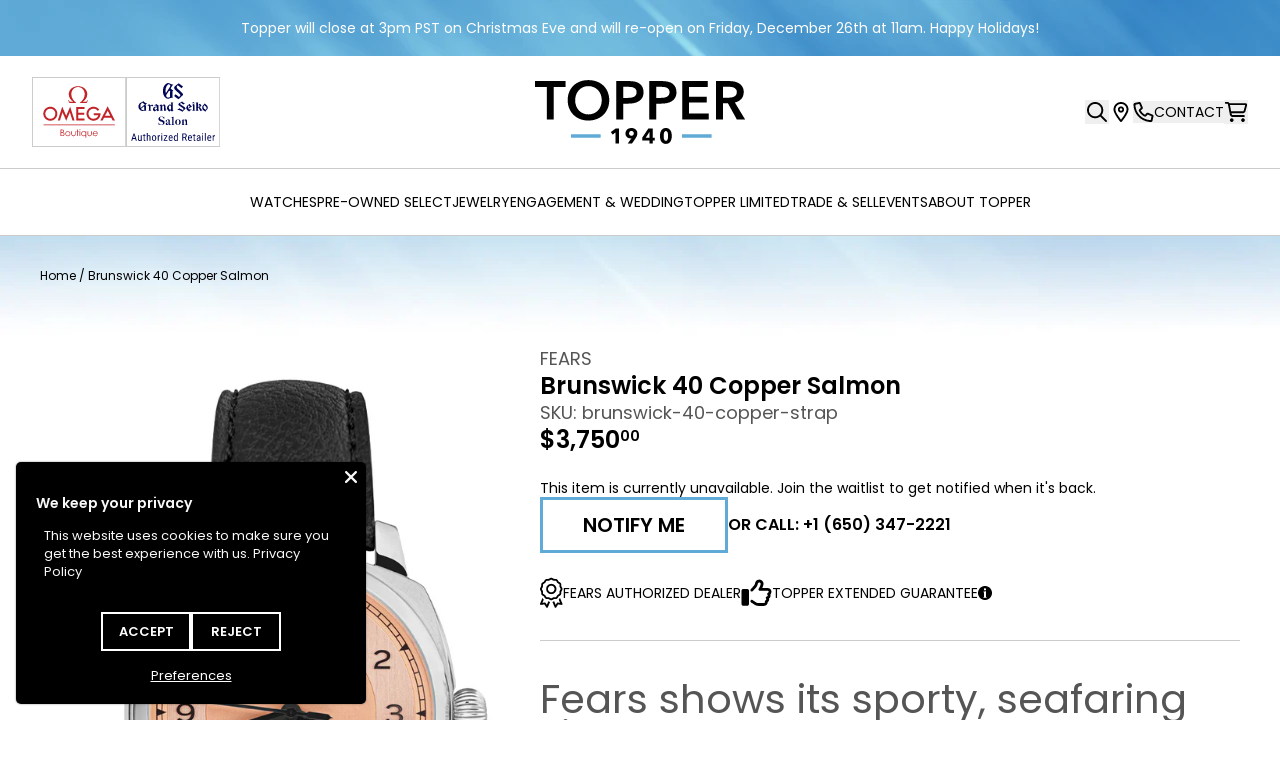

--- FILE ---
content_type: text/html; charset=utf-8
request_url: https://topperjewelers.com/products/fears-brunswick-40-copper
body_size: 60356
content:















<!doctype html>
<html class="no-js" lang="en">
  <head>
    <script type="application/vnd.locksmith+json" data-locksmith>{"version":"v246","locked":false,"initialized":true,"scope":"product","access_granted":true,"access_denied":false,"requires_customer":false,"manual_lock":false,"remote_lock":false,"has_timeout":false,"remote_rendered":null,"hide_resource":false,"hide_links_to_resource":false,"transparent":true,"locks":{"all":[],"opened":[]},"keys":[],"keys_signature":"11ba74ae85eba83105fd89e700dc30c46e10d7a412395139406b7eb87d348594","state":{"template":"product","theme":173895713140,"product":"fears-brunswick-40-copper","collection":null,"page":null,"blog":null,"article":null,"app":null},"now":1766551178,"path":"\/products\/fears-brunswick-40-copper","locale_root_url":"\/","canonical_url":"https:\/\/topperjewelers.com\/products\/fears-brunswick-40-copper","customer_id":null,"customer_id_signature":"11ba74ae85eba83105fd89e700dc30c46e10d7a412395139406b7eb87d348594","cart":null}</script><script data-locksmith>!function(){var require=undefined,reqwest=function(){function succeed(e){var t=protocolRe.exec(e.url);return t=t&&t[1]||context.location.protocol,httpsRe.test(t)?twoHundo.test(e.request.status):!!e.request.response}function handleReadyState(e,t,n){return function(){return e._aborted?n(e.request):e._timedOut?n(e.request,"Request is aborted: timeout"):void(e.request&&4==e.request[readyState]&&(e.request.onreadystatechange=noop,succeed(e)?t(e.request):n(e.request)))}}function setHeaders(e,t){var n,s=t.headers||{};s.Accept=s.Accept||defaultHeaders.accept[t.type]||defaultHeaders.accept["*"];var r="undefined"!=typeof FormData&&t.data instanceof FormData;for(n in!t.crossOrigin&&!s[requestedWith]&&(s[requestedWith]=defaultHeaders.requestedWith),!s[contentType]&&!r&&(s[contentType]=t.contentType||defaultHeaders.contentType),s)s.hasOwnProperty(n)&&"setRequestHeader"in e&&e.setRequestHeader(n,s[n])}function setCredentials(e,t){"undefined"!=typeof t.withCredentials&&"undefined"!=typeof e.withCredentials&&(e.withCredentials=!!t.withCredentials)}function generalCallback(e){lastValue=e}function urlappend(e,t){return e+(/[?]/.test(e)?"&":"?")+t}function handleJsonp(e,t,n,s){var r=uniqid++,a=e.jsonpCallback||"callback",o=e.jsonpCallbackName||reqwest.getcallbackPrefix(r),i=new RegExp("((^|[?]|&)"+a+")=([^&]+)"),l=s.match(i),c=doc.createElement("script"),u=0,d=-1!==navigator.userAgent.indexOf("MSIE 10.0");return l?"?"===l[3]?s=s.replace(i,"$1="+o):o=l[3]:s=urlappend(s,a+"="+o),context[o]=generalCallback,c.type="text/javascript",c.src=s,c.async=!0,"undefined"!=typeof c.onreadystatechange&&!d&&(c.htmlFor=c.id="_reqwest_"+r),c.onload=c.onreadystatechange=function(){if(c[readyState]&&"complete"!==c[readyState]&&"loaded"!==c[readyState]||u)return!1;c.onload=c.onreadystatechange=null,c.onclick&&c.onclick(),t(lastValue),lastValue=undefined,head.removeChild(c),u=1},head.appendChild(c),{abort:function(){c.onload=c.onreadystatechange=null,n({},"Request is aborted: timeout",{}),lastValue=undefined,head.removeChild(c),u=1}}}function getRequest(e,t){var n,s=this.o,r=(s.method||"GET").toUpperCase(),a="string"==typeof s?s:s.url,o=!1!==s.processData&&s.data&&"string"!=typeof s.data?reqwest.toQueryString(s.data):s.data||null,i=!1;return("jsonp"==s.type||"GET"==r)&&o&&(a=urlappend(a,o),o=null),"jsonp"==s.type?handleJsonp(s,e,t,a):((n=s.xhr&&s.xhr(s)||xhr(s)).open(r,a,!1!==s.async),setHeaders(n,s),setCredentials(n,s),context[xDomainRequest]&&n instanceof context[xDomainRequest]?(n.onload=e,n.onerror=t,n.onprogress=function(){},i=!0):n.onreadystatechange=handleReadyState(this,e,t),s.before&&s.before(n),i?setTimeout(function(){n.send(o)},200):n.send(o),n)}function Reqwest(e,t){this.o=e,this.fn=t,init.apply(this,arguments)}function setType(e){return null===e?undefined:e.match("json")?"json":e.match("javascript")?"js":e.match("text")?"html":e.match("xml")?"xml":void 0}function init(o,fn){function complete(e){for(o.timeout&&clearTimeout(self.timeout),self.timeout=null;0<self._completeHandlers.length;)self._completeHandlers.shift()(e)}function success(resp){var type=o.type||resp&&setType(resp.getResponseHeader("Content-Type"));resp="jsonp"!==type?self.request:resp;var filteredResponse=globalSetupOptions.dataFilter(resp.responseText,type),r=filteredResponse;try{resp.responseText=r}catch(e){}if(r)switch(type){case"json":try{resp=context.JSON?context.JSON.parse(r):eval("("+r+")")}catch(err){return error(resp,"Could not parse JSON in response",err)}break;case"js":resp=eval(r);break;case"html":resp=r;break;case"xml":resp=resp.responseXML&&resp.responseXML.parseError&&resp.responseXML.parseError.errorCode&&resp.responseXML.parseError.reason?null:resp.responseXML}for(self._responseArgs.resp=resp,self._fulfilled=!0,fn(resp),self._successHandler(resp);0<self._fulfillmentHandlers.length;)resp=self._fulfillmentHandlers.shift()(resp);complete(resp)}function timedOut(){self._timedOut=!0,self.request.abort()}function error(e,t,n){for(e=self.request,self._responseArgs.resp=e,self._responseArgs.msg=t,self._responseArgs.t=n,self._erred=!0;0<self._errorHandlers.length;)self._errorHandlers.shift()(e,t,n);complete(e)}this.url="string"==typeof o?o:o.url,this.timeout=null,this._fulfilled=!1,this._successHandler=function(){},this._fulfillmentHandlers=[],this._errorHandlers=[],this._completeHandlers=[],this._erred=!1,this._responseArgs={};var self=this;fn=fn||function(){},o.timeout&&(this.timeout=setTimeout(function(){timedOut()},o.timeout)),o.success&&(this._successHandler=function(){o.success.apply(o,arguments)}),o.error&&this._errorHandlers.push(function(){o.error.apply(o,arguments)}),o.complete&&this._completeHandlers.push(function(){o.complete.apply(o,arguments)}),this.request=getRequest.call(this,success,error)}function reqwest(e,t){return new Reqwest(e,t)}function normalize(e){return e?e.replace(/\r?\n/g,"\r\n"):""}function serial(e,t){var n,s,r,a,o=e.name,i=e.tagName.toLowerCase(),l=function(e){e&&!e.disabled&&t(o,normalize(e.attributes.value&&e.attributes.value.specified?e.value:e.text))};if(!e.disabled&&o)switch(i){case"input":/reset|button|image|file/i.test(e.type)||(n=/checkbox/i.test(e.type),s=/radio/i.test(e.type),r=e.value,(!n&&!s||e.checked)&&t(o,normalize(n&&""===r?"on":r)));break;case"textarea":t(o,normalize(e.value));break;case"select":if("select-one"===e.type.toLowerCase())l(0<=e.selectedIndex?e.options[e.selectedIndex]:null);else for(a=0;e.length&&a<e.length;a++)e.options[a].selected&&l(e.options[a])}}function eachFormElement(){var e,t,a=this,n=function(e,t){var n,s,r;for(n=0;n<t.length;n++)for(r=e[byTag](t[n]),s=0;s<r.length;s++)serial(r[s],a)};for(t=0;t<arguments.length;t++)e=arguments[t],/input|select|textarea/i.test(e.tagName)&&serial(e,a),n(e,["input","select","textarea"])}function serializeQueryString(){return reqwest.toQueryString(reqwest.serializeArray.apply(null,arguments))}function serializeHash(){var n={};return eachFormElement.apply(function(e,t){e in n?(n[e]&&!isArray(n[e])&&(n[e]=[n[e]]),n[e].push(t)):n[e]=t},arguments),n}function buildParams(e,t,n,s){var r,a,o,i=/\[\]$/;if(isArray(t))for(a=0;t&&a<t.length;a++)o=t[a],n||i.test(e)?s(e,o):buildParams(e+"["+("object"==typeof o?a:"")+"]",o,n,s);else if(t&&"[object Object]"===t.toString())for(r in t)buildParams(e+"["+r+"]",t[r],n,s);else s(e,t)}var context=this,XHR2;if("window"in context)var doc=document,byTag="getElementsByTagName",head=doc[byTag]("head")[0];else try{XHR2=require("xhr2")}catch(ex){throw new Error("Peer dependency `xhr2` required! Please npm install xhr2")}var httpsRe=/^http/,protocolRe=/(^\w+):\/\//,twoHundo=/^(20\d|1223)$/,readyState="readyState",contentType="Content-Type",requestedWith="X-Requested-With",uniqid=0,callbackPrefix="reqwest_"+ +new Date,lastValue,xmlHttpRequest="XMLHttpRequest",xDomainRequest="XDomainRequest",noop=function(){},isArray="function"==typeof Array.isArray?Array.isArray:function(e){return e instanceof Array},defaultHeaders={contentType:"application/x-www-form-urlencoded",requestedWith:xmlHttpRequest,accept:{"*":"text/javascript, text/html, application/xml, text/xml, */*",xml:"application/xml, text/xml",html:"text/html",text:"text/plain",json:"application/json, text/javascript",js:"application/javascript, text/javascript"}},xhr=function(e){if(!0!==e.crossOrigin)return context[xmlHttpRequest]?new XMLHttpRequest:XHR2?new XHR2:new ActiveXObject("Microsoft.XMLHTTP");var t=context[xmlHttpRequest]?new XMLHttpRequest:null;if(t&&"withCredentials"in t)return t;if(context[xDomainRequest])return new XDomainRequest;throw new Error("Browser does not support cross-origin requests")},globalSetupOptions={dataFilter:function(e){return e}};return Reqwest.prototype={abort:function(){this._aborted=!0,this.request.abort()},retry:function(){init.call(this,this.o,this.fn)},then:function(e,t){return e=e||function(){},t=t||function(){},this._fulfilled?this._responseArgs.resp=e(this._responseArgs.resp):this._erred?t(this._responseArgs.resp,this._responseArgs.msg,this._responseArgs.t):(this._fulfillmentHandlers.push(e),this._errorHandlers.push(t)),this},always:function(e){return this._fulfilled||this._erred?e(this._responseArgs.resp):this._completeHandlers.push(e),this},fail:function(e){return this._erred?e(this._responseArgs.resp,this._responseArgs.msg,this._responseArgs.t):this._errorHandlers.push(e),this},"catch":function(e){return this.fail(e)}},reqwest.serializeArray=function(){var n=[];return eachFormElement.apply(function(e,t){n.push({name:e,value:t})},arguments),n},reqwest.serialize=function(){if(0===arguments.length)return"";var e,t=Array.prototype.slice.call(arguments,0);return(e=t.pop())&&e.nodeType&&t.push(e)&&(e=null),e&&(e=e.type),("map"==e?serializeHash:"array"==e?reqwest.serializeArray:serializeQueryString).apply(null,t)},reqwest.toQueryString=function(e,t){var n,s,r=t||!1,a=[],o=encodeURIComponent,i=function(e,t){t="function"==typeof t?t():null==t?"":t,a[a.length]=o(e)+"="+o(t)};if(isArray(e))for(s=0;e&&s<e.length;s++)i(e[s].name,e[s].value);else for(n in e)e.hasOwnProperty(n)&&buildParams(n,e[n],r,i);return a.join("&").replace(/%20/g,"+")},reqwest.getcallbackPrefix=function(){return callbackPrefix},reqwest.compat=function(e,t){return e&&(e.type&&(e.method=e.type)&&delete e.type,e.dataType&&(e.type=e.dataType),e.jsonpCallback&&(e.jsonpCallbackName=e.jsonpCallback)&&delete e.jsonpCallback,e.jsonp&&(e.jsonpCallback=e.jsonp)),new Reqwest(e,t)},reqwest.ajaxSetup=function(e){for(var t in e=e||{})globalSetupOptions[t]=e[t]},reqwest}();
/*!
  * Reqwest! A general purpose XHR connection manager
  * license MIT (c) Dustin Diaz 2015
  * https://github.com/ded/reqwest
  */!function(){var o=window.Locksmith={},e=document.querySelector('script[type="application/vnd.locksmith+json"]'),n=e&&e.innerHTML;if(o.state={},o.util={},o.loading=!1,n)try{o.state=JSON.parse(n)}catch(u){}if(document.addEventListener&&document.querySelector){var s,r,a,t=[76,79,67,75,83,77,73,84,72,49,49],i=function(){r=t.slice(0)},l="style",c=function(e){e&&27!==e.keyCode&&"click"!==e.type||(document.removeEventListener("keydown",c),document.removeEventListener("click",c),s&&document.body.removeChild(s),s=null)};i(),document.addEventListener("keyup",function(e){if(e.keyCode===r[0]){if(clearTimeout(a),r.shift(),0<r.length)return void(a=setTimeout(i,1e3));i(),c(),(s=document.createElement("div"))[l].width="50%",s[l].maxWidth="1000px",s[l].height="85%",s[l].border="1px rgba(0, 0, 0, 0.2) solid",s[l].background="rgba(255, 255, 255, 0.99)",s[l].borderRadius="4px",s[l].position="fixed",s[l].top="50%",s[l].left="50%",s[l].transform="translateY(-50%) translateX(-50%)",s[l].boxShadow="0 2px 5px rgba(0, 0, 0, 0.3), 0 0 100vh 100vw rgba(0, 0, 0, 0.5)",s[l].zIndex="2147483645";var t=document.createElement("textarea");t.value=JSON.stringify(JSON.parse(n),null,2),t[l].border="none",t[l].display="block",t[l].boxSizing="border-box",t[l].width="100%",t[l].height="100%",t[l].background="transparent",t[l].padding="22px",t[l].fontFamily="monospace",t[l].fontSize="14px",t[l].color="#333",t[l].resize="none",t[l].outline="none",t.readOnly=!0,s.appendChild(t),document.body.appendChild(s),t.addEventListener("click",function(e){e.stopImmediatePropagation()}),t.select(),document.addEventListener("keydown",c),document.addEventListener("click",c)}})}o.isEmbedded=-1!==window.location.search.indexOf("_ab=0&_fd=0&_sc=1"),o.path=o.state.path||window.location.pathname,o.basePath=o.state.locale_root_url.concat("/apps/locksmith").replace(/^\/\//,"/"),o.reloading=!1,o.util.console=window.console||{log:function(){},error:function(){}},o.util.makeUrl=function(e,t){var n,s=o.basePath+e,r=[],a=o.cache();for(n in a)r.push(n+"="+encodeURIComponent(a[n]));for(n in t)r.push(n+"="+encodeURIComponent(t[n]));return o.state.customer_id&&(r.push("customer_id="+encodeURIComponent(o.state.customer_id)),r.push("customer_id_signature="+encodeURIComponent(o.state.customer_id_signature))),s+=(-1===s.indexOf("?")?"?":"&")+r.join("&")},o._initializeCallbacks=[],o.on=function(e,t){if("initialize"!==e)throw'Locksmith.on() currently only supports the "initialize" event';o._initializeCallbacks.push(t)},o.initializeSession=function(e){if(!o.isEmbedded){var t=!1,n=!0,s=!0;(e=e||{}).silent&&(s=n=!(t=!0)),o.ping({silent:t,spinner:n,reload:s,callback:function(){o._initializeCallbacks.forEach(function(e){e()})}})}},o.cache=function(e){var t={};try{var n=function r(e){return(document.cookie.match("(^|; )"+e+"=([^;]*)")||0)[2]};t=JSON.parse(decodeURIComponent(n("locksmith-params")||"{}"))}catch(u){}if(e){for(var s in e)t[s]=e[s];document.cookie="locksmith-params=; expires=Thu, 01 Jan 1970 00:00:00 GMT; path=/",document.cookie="locksmith-params="+encodeURIComponent(JSON.stringify(t))+"; path=/"}return t},o.cache.cart=o.state.cart,o.cache.cartLastSaved=null,o.params=o.cache(),o.util.reload=function(){o.reloading=!0;try{window.location.href=window.location.href.replace(/#.*/,"")}catch(u){o.util.console.error("Preferred reload method failed",u),window.location.reload()}},o.cache.saveCart=function(e){if(!o.cache.cart||o.cache.cart===o.cache.cartLastSaved)return e?e():null;var t=o.cache.cartLastSaved;o.cache.cartLastSaved=o.cache.cart,reqwest({url:"/cart/update.json",method:"post",type:"json",data:{attributes:{locksmith:o.cache.cart}},complete:e,error:function(e){if(o.cache.cartLastSaved=t,!o.reloading)throw e}})},o.util.spinnerHTML='<style>body{background:#FFF}@keyframes spin{from{transform:rotate(0deg)}to{transform:rotate(360deg)}}#loading{display:flex;width:100%;height:50vh;color:#777;align-items:center;justify-content:center}#loading .spinner{display:block;animation:spin 600ms linear infinite;position:relative;width:50px;height:50px}#loading .spinner-ring{stroke:currentColor;stroke-dasharray:100%;stroke-width:2px;stroke-linecap:round;fill:none}</style><div id="loading"><div class="spinner"><svg width="100%" height="100%"><svg preserveAspectRatio="xMinYMin"><circle class="spinner-ring" cx="50%" cy="50%" r="45%"></circle></svg></svg></div></div>',o.util.clobberBody=function(e){document.body.innerHTML=e},o.util.clobberDocument=function(e){e.responseText&&(e=e.responseText),document.documentElement&&document.removeChild(document.documentElement);var t=document.open("text/html","replace");t.writeln(e),t.close(),setTimeout(function(){var e=t.querySelector("[autofocus]");e&&e.focus()},100)},o.util.serializeForm=function(e){if(e&&"FORM"===e.nodeName){var t,n,s={};for(t=e.elements.length-1;0<=t;t-=1)if(""!==e.elements[t].name)switch(e.elements[t].nodeName){case"INPUT":switch(e.elements[t].type){default:case"text":case"hidden":case"password":case"button":case"reset":case"submit":s[e.elements[t].name]=e.elements[t].value;break;case"checkbox":case"radio":e.elements[t].checked&&(s[e.elements[t].name]=e.elements[t].value);break;case"file":}break;case"TEXTAREA":s[e.elements[t].name]=e.elements[t].value;break;case"SELECT":switch(e.elements[t].type){case"select-one":s[e.elements[t].name]=e.elements[t].value;break;case"select-multiple":for(n=e.elements[t].options.length-1;0<=n;n-=1)e.elements[t].options[n].selected&&(s[e.elements[t].name]=e.elements[t].options[n].value)}break;case"BUTTON":switch(e.elements[t].type){case"reset":case"submit":case"button":s[e.elements[t].name]=e.elements[t].value}}return s}},o.util.on=function(e,a,o,t){t=t||document;var i="locksmith-"+e+a,n=function(e){var t=e.target,n=e.target.parentElement,s=t.className.baseVal||t.className||"",r=n.className.baseVal||n.className||"";("string"==typeof s&&-1!==s.split(/\s+/).indexOf(a)||"string"==typeof r&&-1!==r.split(/\s+/).indexOf(a))&&!e[i]&&(e[i]=!0,o(e))};t.attachEvent?t.attachEvent(e,n):t.addEventListener(e,n,!1)},o.util.enableActions=function(e){o.util.on("click","locksmith-action",function(e){e.preventDefault();var t=e.target;t.dataset.confirmWith&&!confirm(t.dataset.confirmWith)||(t.disabled=!0,t.innerText=t.dataset.disableWith,o.post("/action",t.dataset.locksmithParams,{spinner:!1,type:"text",success:function(e){(e=JSON.parse(e.responseText)).message&&alert(e.message),o.util.reload()}}))},e)},o.util.inject=function(e,t){var n=["data","locksmith","append"];if(-1!==t.indexOf(n.join("-"))){var s=document.createElement("div");s.innerHTML=t,e.appendChild(s)}else e.innerHTML=t;var r,a,o=e.querySelectorAll("script");for(a=0;a<o.length;++a){r=o[a];var i=document.createElement("script");if(r.type&&(i.type=r.type),r.src)i.src=r.src;else{var l=document.createTextNode(r.innerHTML);i.appendChild(l)}e.appendChild(i)}var c=e.querySelector("[autofocus]");c&&c.focus()},o.post=function(e,t,n){!1!==(n=n||{}).spinner&&o.util.clobberBody(o.util.spinnerHTML);var s={};n.container===document?(s.layout=1,n.success=function(e){document.getElementById(n.container);o.util.clobberDocument(e)}):n.container&&(s.layout=0,n.success=function(e){var t=document.getElementById(n.container);o.util.inject(t,e),t.id===t.firstChild.id&&t.parentElement.replaceChild(t.firstChild,t)}),n.form_type&&(t.form_type=n.form_type),n.include_layout_classes!==undefined&&(t.include_layout_classes=n.include_layout_classes),n.lock_id!==undefined&&(t.lock_id=n.lock_id),o.loading=!0;var r=o.util.makeUrl(e,s);reqwest({url:r,method:"post",type:n.type||"html",data:t,complete:function(){o.loading=!1},error:function(e){if(!o.reloading)if("dashboard.weglot.com"!==window.location.host){if(!n.silent)throw alert("Something went wrong! Please refresh and try again."),e;console.error(e)}else console.error(e)},success:n.success||o.util.clobberDocument})},o.postResource=function(e,t){e.path=o.path,e.search=window.location.search,e.state=o.state,e.passcode&&(e.passcode=e.passcode.trim()),e.email&&(e.email=e.email.trim()),e.state.cart=o.cache.cart,e.locksmith_json=o.jsonTag,e.locksmith_json_signature=o.jsonTagSignature,o.post("/resource",e,t)},o.ping=function(e){if(!o.isEmbedded){e=e||{};var t=function(){e.reload?o.util.reload():"function"==typeof e.callback&&e.callback()};o.post("/ping",{path:o.path,search:window.location.search,state:o.state},{spinner:!!e.spinner,silent:"undefined"==typeof e.silent||e.silent,type:"text",success:function(e){(e=JSON.parse(e.responseText)).messages&&0<e.messages.length&&o.showMessages(e.messages),e.cart&&o.cache.cart!==e.cart?(o.cache.cart=e.cart,o.cache.saveCart(function(){t(),e.cart&&e.cart.match(/^.+:/)&&o.util.reload()})):t()}})}},o.timeoutMonitor=function(){var e=o.cache.cart;o.ping({callback:function(){e!==o.cache.cart||setTimeout(function(){o.timeoutMonitor()},6e4)}})},o.showMessages=function(e){var t=document.createElement("div");t.style.position="fixed",t.style.left=0,t.style.right=0,t.style.bottom="-50px",t.style.opacity=0,t.style.background="#191919",t.style.color="#ddd",t.style.transition="bottom 0.2s, opacity 0.2s",t.style.zIndex=999999,t.innerHTML="        <style>          .locksmith-ab .locksmith-b { display: none; }          .locksmith-ab.toggled .locksmith-b { display: flex; }          .locksmith-ab.toggled .locksmith-a { display: none; }          .locksmith-flex { display: flex; flex-wrap: wrap; justify-content: space-between; align-items: center; padding: 10px 20px; }          .locksmith-message + .locksmith-message { border-top: 1px #555 solid; }          .locksmith-message a { color: inherit; font-weight: bold; }          .locksmith-message a:hover { color: inherit; opacity: 0.8; }          a.locksmith-ab-toggle { font-weight: inherit; text-decoration: underline; }          .locksmith-text { flex-grow: 1; }          .locksmith-cta { flex-grow: 0; text-align: right; }          .locksmith-cta button { transform: scale(0.8); transform-origin: left; }          .locksmith-cta > * { display: block; }          .locksmith-cta > * + * { margin-top: 10px; }          .locksmith-message a.locksmith-close { flex-grow: 0; text-decoration: none; margin-left: 15px; font-size: 30px; font-family: monospace; display: block; padding: 2px 10px; }                    @media screen and (max-width: 600px) {            .locksmith-wide-only { display: none !important; }            .locksmith-flex { padding: 0 15px; }            .locksmith-flex > * { margin-top: 5px; margin-bottom: 5px; }            .locksmith-cta { text-align: left; }          }                    @media screen and (min-width: 601px) {            .locksmith-narrow-only { display: none !important; }          }        </style>      "+e.map(function(e){return'<div class="locksmith-message">'+e+"</div>"}).join(""),document.body.appendChild(t),document.body.style.position="relative",document.body.parentElement.style.paddingBottom=t.offsetHeight+"px",setTimeout(function(){t.style.bottom=0,t.style.opacity=1},50),o.util.on("click","locksmith-ab-toggle",function(e){e.preventDefault();for(var t=e.target.parentElement;-1===t.className.split(" ").indexOf("locksmith-ab");)t=t.parentElement;-1!==t.className.split(" ").indexOf("toggled")?t.className=t.className.replace("toggled",""):t.className=t.className+" toggled"}),o.util.enableActions(t)}}()}();</script>
      <script data-locksmith>Locksmith.cache.cart=null</script>

  <script data-locksmith>Locksmith.jsonTag="{\"version\":\"v246\",\"locked\":false,\"initialized\":true,\"scope\":\"product\",\"access_granted\":true,\"access_denied\":false,\"requires_customer\":false,\"manual_lock\":false,\"remote_lock\":false,\"has_timeout\":false,\"remote_rendered\":null,\"hide_resource\":false,\"hide_links_to_resource\":false,\"transparent\":true,\"locks\":{\"all\":[],\"opened\":[]},\"keys\":[],\"keys_signature\":\"11ba74ae85eba83105fd89e700dc30c46e10d7a412395139406b7eb87d348594\",\"state\":{\"template\":\"product\",\"theme\":173895713140,\"product\":\"fears-brunswick-40-copper\",\"collection\":null,\"page\":null,\"blog\":null,\"article\":null,\"app\":null},\"now\":1766551178,\"path\":\"\\\/products\\\/fears-brunswick-40-copper\",\"locale_root_url\":\"\\\/\",\"canonical_url\":\"https:\\\/\\\/topperjewelers.com\\\/products\\\/fears-brunswick-40-copper\",\"customer_id\":null,\"customer_id_signature\":\"11ba74ae85eba83105fd89e700dc30c46e10d7a412395139406b7eb87d348594\",\"cart\":null}";Locksmith.jsonTagSignature="62574cbacd88ea89239ddf4dbb3287313bb03b01bfc3123488dc8ac63311b008"</script>
    <script async src="//topperjewelers.com/cdn/shop/t/54/assets/avada-cookiebar-gcm-integration.js?v=126193589784249790441742216415"></script>
    <meta charset="utf-8">
    <meta http-equiv="X-UA-Compatible" content="IE=edge">
    <meta name="viewport" content="width=device-width,initial-scale=1">
    <meta name="theme-color" content="">
    <link rel="canonical" href="https://topperjewelers.com/products/fears-brunswick-40-copper">
    <link rel="preconnect" href="https://cdn.shopify.com" crossorigin>

    <title>
      Fears Brunswick 40 Copper Salmon
 &ndash; Topper Fine Jewelers</title>

    
<meta name="description" content="Fears shows its sporty, seafaring side Graceful and complex, the curvaceous Fears Brunswick is an exacting object to create. It takes its inspiration from a gentleman’s cushion case watch in the Fears archives, first made in 1924. This sportier iteration of the Brunswick is the perfect all-round watch, taking you from ">

<link rel="shortcut icon" href="//topperjewelers.com/cdn/shop/files/favicon.png?crop=center&height=32&v=1658299735&width=32" type="image/png">
  <script>window.performance && window.performance.mark && window.performance.mark('shopify.content_for_header.start');</script><meta name="google-site-verification" content="zSYZIsB5QA7w_LccKOT0h0o57ziNnGxNiBZcQdlgWEs">
<meta id="shopify-digital-wallet" name="shopify-digital-wallet" content="/29300774/digital_wallets/dialog">
<meta name="shopify-checkout-api-token" content="503abea774cc92270376af1fe87e3435">
<meta id="in-context-paypal-metadata" data-shop-id="29300774" data-venmo-supported="false" data-environment="production" data-locale="en_US" data-paypal-v4="true" data-currency="USD">
<link rel="alternate" type="application/json+oembed" href="https://topperjewelers.com/products/fears-brunswick-40-copper.oembed">
<script async="async" src="/checkouts/internal/preloads.js?locale=en-US"></script>
<link rel="preconnect" href="https://shop.app" crossorigin="anonymous">
<script async="async" src="https://shop.app/checkouts/internal/preloads.js?locale=en-US&shop_id=29300774" crossorigin="anonymous"></script>
<script id="apple-pay-shop-capabilities" type="application/json">{"shopId":29300774,"countryCode":"US","currencyCode":"USD","merchantCapabilities":["supports3DS"],"merchantId":"gid:\/\/shopify\/Shop\/29300774","merchantName":"Topper Fine Jewelers","requiredBillingContactFields":["postalAddress","email","phone"],"requiredShippingContactFields":["postalAddress","email","phone"],"shippingType":"shipping","supportedNetworks":["visa","masterCard","amex","discover","elo","jcb"],"total":{"type":"pending","label":"Topper Fine Jewelers","amount":"1.00"},"shopifyPaymentsEnabled":true,"supportsSubscriptions":true}</script>
<script id="shopify-features" type="application/json">{"accessToken":"503abea774cc92270376af1fe87e3435","betas":["rich-media-storefront-analytics"],"domain":"topperjewelers.com","predictiveSearch":true,"shopId":29300774,"locale":"en"}</script>
<script>var Shopify = Shopify || {};
Shopify.shop = "pre-order-center.myshopify.com";
Shopify.locale = "en";
Shopify.currency = {"active":"USD","rate":"1.0"};
Shopify.country = "US";
Shopify.theme = {"name":"topper-theme\/release\/1.2.0","id":173895713140,"schema_name":null,"schema_version":null,"theme_store_id":null,"role":"main"};
Shopify.theme.handle = "null";
Shopify.theme.style = {"id":null,"handle":null};
Shopify.cdnHost = "topperjewelers.com/cdn";
Shopify.routes = Shopify.routes || {};
Shopify.routes.root = "/";</script>
<script type="module">!function(o){(o.Shopify=o.Shopify||{}).modules=!0}(window);</script>
<script>!function(o){function n(){var o=[];function n(){o.push(Array.prototype.slice.apply(arguments))}return n.q=o,n}var t=o.Shopify=o.Shopify||{};t.loadFeatures=n(),t.autoloadFeatures=n()}(window);</script>
<script>
  window.ShopifyPay = window.ShopifyPay || {};
  window.ShopifyPay.apiHost = "shop.app\/pay";
  window.ShopifyPay.redirectState = null;
</script>
<script id="shop-js-analytics" type="application/json">{"pageType":"product"}</script>
<script defer="defer" async type="module" src="//topperjewelers.com/cdn/shopifycloud/shop-js/modules/v2/client.init-shop-cart-sync_DtuiiIyl.en.esm.js"></script>
<script defer="defer" async type="module" src="//topperjewelers.com/cdn/shopifycloud/shop-js/modules/v2/chunk.common_CUHEfi5Q.esm.js"></script>
<script type="module">
  await import("//topperjewelers.com/cdn/shopifycloud/shop-js/modules/v2/client.init-shop-cart-sync_DtuiiIyl.en.esm.js");
await import("//topperjewelers.com/cdn/shopifycloud/shop-js/modules/v2/chunk.common_CUHEfi5Q.esm.js");

  window.Shopify.SignInWithShop?.initShopCartSync?.({"fedCMEnabled":true,"windoidEnabled":true});

</script>
<script>
  window.Shopify = window.Shopify || {};
  if (!window.Shopify.featureAssets) window.Shopify.featureAssets = {};
  window.Shopify.featureAssets['shop-js'] = {"shop-cart-sync":["modules/v2/client.shop-cart-sync_DFoTY42P.en.esm.js","modules/v2/chunk.common_CUHEfi5Q.esm.js"],"init-fed-cm":["modules/v2/client.init-fed-cm_D2UNy1i2.en.esm.js","modules/v2/chunk.common_CUHEfi5Q.esm.js"],"init-shop-email-lookup-coordinator":["modules/v2/client.init-shop-email-lookup-coordinator_BQEe2rDt.en.esm.js","modules/v2/chunk.common_CUHEfi5Q.esm.js"],"shop-cash-offers":["modules/v2/client.shop-cash-offers_3CTtReFF.en.esm.js","modules/v2/chunk.common_CUHEfi5Q.esm.js","modules/v2/chunk.modal_BewljZkx.esm.js"],"shop-button":["modules/v2/client.shop-button_C6oxCjDL.en.esm.js","modules/v2/chunk.common_CUHEfi5Q.esm.js"],"init-windoid":["modules/v2/client.init-windoid_5pix8xhK.en.esm.js","modules/v2/chunk.common_CUHEfi5Q.esm.js"],"avatar":["modules/v2/client.avatar_BTnouDA3.en.esm.js"],"init-shop-cart-sync":["modules/v2/client.init-shop-cart-sync_DtuiiIyl.en.esm.js","modules/v2/chunk.common_CUHEfi5Q.esm.js"],"shop-toast-manager":["modules/v2/client.shop-toast-manager_BYv_8cH1.en.esm.js","modules/v2/chunk.common_CUHEfi5Q.esm.js"],"pay-button":["modules/v2/client.pay-button_FnF9EIkY.en.esm.js","modules/v2/chunk.common_CUHEfi5Q.esm.js"],"shop-login-button":["modules/v2/client.shop-login-button_CH1KUpOf.en.esm.js","modules/v2/chunk.common_CUHEfi5Q.esm.js","modules/v2/chunk.modal_BewljZkx.esm.js"],"init-customer-accounts-sign-up":["modules/v2/client.init-customer-accounts-sign-up_aj7QGgYS.en.esm.js","modules/v2/client.shop-login-button_CH1KUpOf.en.esm.js","modules/v2/chunk.common_CUHEfi5Q.esm.js","modules/v2/chunk.modal_BewljZkx.esm.js"],"init-shop-for-new-customer-accounts":["modules/v2/client.init-shop-for-new-customer-accounts_NbnYRf_7.en.esm.js","modules/v2/client.shop-login-button_CH1KUpOf.en.esm.js","modules/v2/chunk.common_CUHEfi5Q.esm.js","modules/v2/chunk.modal_BewljZkx.esm.js"],"init-customer-accounts":["modules/v2/client.init-customer-accounts_ppedhqCH.en.esm.js","modules/v2/client.shop-login-button_CH1KUpOf.en.esm.js","modules/v2/chunk.common_CUHEfi5Q.esm.js","modules/v2/chunk.modal_BewljZkx.esm.js"],"shop-follow-button":["modules/v2/client.shop-follow-button_CMIBBa6u.en.esm.js","modules/v2/chunk.common_CUHEfi5Q.esm.js","modules/v2/chunk.modal_BewljZkx.esm.js"],"lead-capture":["modules/v2/client.lead-capture_But0hIyf.en.esm.js","modules/v2/chunk.common_CUHEfi5Q.esm.js","modules/v2/chunk.modal_BewljZkx.esm.js"],"checkout-modal":["modules/v2/client.checkout-modal_BBxc70dQ.en.esm.js","modules/v2/chunk.common_CUHEfi5Q.esm.js","modules/v2/chunk.modal_BewljZkx.esm.js"],"shop-login":["modules/v2/client.shop-login_hM3Q17Kl.en.esm.js","modules/v2/chunk.common_CUHEfi5Q.esm.js","modules/v2/chunk.modal_BewljZkx.esm.js"],"payment-terms":["modules/v2/client.payment-terms_CAtGlQYS.en.esm.js","modules/v2/chunk.common_CUHEfi5Q.esm.js","modules/v2/chunk.modal_BewljZkx.esm.js"]};
</script>
<script>(function() {
  var isLoaded = false;
  function asyncLoad() {
    if (isLoaded) return;
    isLoaded = true;
    var urls = ["https:\/\/na.shgcdn3.com\/collector.js?shop=pre-order-center.myshopify.com","https:\/\/services.nofraud.com\/js\/device.js?shop=pre-order-center.myshopify.com","https:\/\/cdn.popt.in\/pixel.js?id=d9eb0961f50b2\u0026shop=pre-order-center.myshopify.com","https:\/\/chimpstatic.com\/mcjs-connected\/js\/users\/6b1e669dea3c09c2d7c8ebdb6\/6dfa3e70bc6814581c5c80a35.js?shop=pre-order-center.myshopify.com","https:\/\/accessibly.onthemapmarketing.com\/public\/widget\/run.js?shop=pre-order-center.myshopify.com","https:\/\/cdn.shopify.com\/s\/files\/1\/2930\/0774\/t\/28\/assets\/affirmShopify.js?v=1655510145\u0026shop=pre-order-center.myshopify.com","https:\/\/d33a6lvgbd0fej.cloudfront.net\/script_tag\/secomapp.scripttag.js?shop=pre-order-center.myshopify.com"];
    for (var i = 0; i < urls.length; i++) {
      var s = document.createElement('script');
      s.type = 'text/javascript';
      s.async = true;
      s.src = urls[i];
      var x = document.getElementsByTagName('script')[0];
      x.parentNode.insertBefore(s, x);
    }
  };
  if(window.attachEvent) {
    window.attachEvent('onload', asyncLoad);
  } else {
    window.addEventListener('load', asyncLoad, false);
  }
})();</script>
<script id="__st">var __st={"a":29300774,"offset":-28800,"reqid":"0556433b-29d1-49f7-9b6b-b9f9bc949ca0-1766551178","pageurl":"topperjewelers.com\/products\/fears-brunswick-40-copper","u":"f188b8df46e1","p":"product","rtyp":"product","rid":8279196336293};</script>
<script>window.ShopifyPaypalV4VisibilityTracking = true;</script>
<script id="captcha-bootstrap">!function(){'use strict';const t='contact',e='account',n='new_comment',o=[[t,t],['blogs',n],['comments',n],[t,'customer']],c=[[e,'customer_login'],[e,'guest_login'],[e,'recover_customer_password'],[e,'create_customer']],r=t=>t.map((([t,e])=>`form[action*='/${t}']:not([data-nocaptcha='true']) input[name='form_type'][value='${e}']`)).join(','),a=t=>()=>t?[...document.querySelectorAll(t)].map((t=>t.form)):[];function s(){const t=[...o],e=r(t);return a(e)}const i='password',u='form_key',d=['recaptcha-v3-token','g-recaptcha-response','h-captcha-response',i],f=()=>{try{return window.sessionStorage}catch{return}},m='__shopify_v',_=t=>t.elements[u];function p(t,e,n=!1){try{const o=window.sessionStorage,c=JSON.parse(o.getItem(e)),{data:r}=function(t){const{data:e,action:n}=t;return t[m]||n?{data:e,action:n}:{data:t,action:n}}(c);for(const[e,n]of Object.entries(r))t.elements[e]&&(t.elements[e].value=n);n&&o.removeItem(e)}catch(o){console.error('form repopulation failed',{error:o})}}const l='form_type',E='cptcha';function T(t){t.dataset[E]=!0}const w=window,h=w.document,L='Shopify',v='ce_forms',y='captcha';let A=!1;((t,e)=>{const n=(g='f06e6c50-85a8-45c8-87d0-21a2b65856fe',I='https://cdn.shopify.com/shopifycloud/storefront-forms-hcaptcha/ce_storefront_forms_captcha_hcaptcha.v1.5.2.iife.js',D={infoText:'Protected by hCaptcha',privacyText:'Privacy',termsText:'Terms'},(t,e,n)=>{const o=w[L][v],c=o.bindForm;if(c)return c(t,g,e,D).then(n);var r;o.q.push([[t,g,e,D],n]),r=I,A||(h.body.append(Object.assign(h.createElement('script'),{id:'captcha-provider',async:!0,src:r})),A=!0)});var g,I,D;w[L]=w[L]||{},w[L][v]=w[L][v]||{},w[L][v].q=[],w[L][y]=w[L][y]||{},w[L][y].protect=function(t,e){n(t,void 0,e),T(t)},Object.freeze(w[L][y]),function(t,e,n,w,h,L){const[v,y,A,g]=function(t,e,n){const i=e?o:[],u=t?c:[],d=[...i,...u],f=r(d),m=r(i),_=r(d.filter((([t,e])=>n.includes(e))));return[a(f),a(m),a(_),s()]}(w,h,L),I=t=>{const e=t.target;return e instanceof HTMLFormElement?e:e&&e.form},D=t=>v().includes(t);t.addEventListener('submit',(t=>{const e=I(t);if(!e)return;const n=D(e)&&!e.dataset.hcaptchaBound&&!e.dataset.recaptchaBound,o=_(e),c=g().includes(e)&&(!o||!o.value);(n||c)&&t.preventDefault(),c&&!n&&(function(t){try{if(!f())return;!function(t){const e=f();if(!e)return;const n=_(t);if(!n)return;const o=n.value;o&&e.removeItem(o)}(t);const e=Array.from(Array(32),(()=>Math.random().toString(36)[2])).join('');!function(t,e){_(t)||t.append(Object.assign(document.createElement('input'),{type:'hidden',name:u})),t.elements[u].value=e}(t,e),function(t,e){const n=f();if(!n)return;const o=[...t.querySelectorAll(`input[type='${i}']`)].map((({name:t})=>t)),c=[...d,...o],r={};for(const[a,s]of new FormData(t).entries())c.includes(a)||(r[a]=s);n.setItem(e,JSON.stringify({[m]:1,action:t.action,data:r}))}(t,e)}catch(e){console.error('failed to persist form',e)}}(e),e.submit())}));const S=(t,e)=>{t&&!t.dataset[E]&&(n(t,e.some((e=>e===t))),T(t))};for(const o of['focusin','change'])t.addEventListener(o,(t=>{const e=I(t);D(e)&&S(e,y())}));const B=e.get('form_key'),M=e.get(l),P=B&&M;t.addEventListener('DOMContentLoaded',(()=>{const t=y();if(P)for(const e of t)e.elements[l].value===M&&p(e,B);[...new Set([...A(),...v().filter((t=>'true'===t.dataset.shopifyCaptcha))])].forEach((e=>S(e,t)))}))}(h,new URLSearchParams(w.location.search),n,t,e,['guest_login'])})(!0,!0)}();</script>
<script integrity="sha256-4kQ18oKyAcykRKYeNunJcIwy7WH5gtpwJnB7kiuLZ1E=" data-source-attribution="shopify.loadfeatures" defer="defer" src="//topperjewelers.com/cdn/shopifycloud/storefront/assets/storefront/load_feature-a0a9edcb.js" crossorigin="anonymous"></script>
<script crossorigin="anonymous" defer="defer" src="//topperjewelers.com/cdn/shopifycloud/storefront/assets/shopify_pay/storefront-65b4c6d7.js?v=20250812"></script>
<script data-source-attribution="shopify.dynamic_checkout.dynamic.init">var Shopify=Shopify||{};Shopify.PaymentButton=Shopify.PaymentButton||{isStorefrontPortableWallets:!0,init:function(){window.Shopify.PaymentButton.init=function(){};var t=document.createElement("script");t.src="https://topperjewelers.com/cdn/shopifycloud/portable-wallets/latest/portable-wallets.en.js",t.type="module",document.head.appendChild(t)}};
</script>
<script data-source-attribution="shopify.dynamic_checkout.buyer_consent">
  function portableWalletsHideBuyerConsent(e){var t=document.getElementById("shopify-buyer-consent"),n=document.getElementById("shopify-subscription-policy-button");t&&n&&(t.classList.add("hidden"),t.setAttribute("aria-hidden","true"),n.removeEventListener("click",e))}function portableWalletsShowBuyerConsent(e){var t=document.getElementById("shopify-buyer-consent"),n=document.getElementById("shopify-subscription-policy-button");t&&n&&(t.classList.remove("hidden"),t.removeAttribute("aria-hidden"),n.addEventListener("click",e))}window.Shopify?.PaymentButton&&(window.Shopify.PaymentButton.hideBuyerConsent=portableWalletsHideBuyerConsent,window.Shopify.PaymentButton.showBuyerConsent=portableWalletsShowBuyerConsent);
</script>
<script data-source-attribution="shopify.dynamic_checkout.cart.bootstrap">document.addEventListener("DOMContentLoaded",(function(){function t(){return document.querySelector("shopify-accelerated-checkout-cart, shopify-accelerated-checkout")}if(t())Shopify.PaymentButton.init();else{new MutationObserver((function(e,n){t()&&(Shopify.PaymentButton.init(),n.disconnect())})).observe(document.body,{childList:!0,subtree:!0})}}));
</script>
<link id="shopify-accelerated-checkout-styles" rel="stylesheet" media="screen" href="https://topperjewelers.com/cdn/shopifycloud/portable-wallets/latest/accelerated-checkout-backwards-compat.css" crossorigin="anonymous">
<style id="shopify-accelerated-checkout-cart">
        #shopify-buyer-consent {
  margin-top: 1em;
  display: inline-block;
  width: 100%;
}

#shopify-buyer-consent.hidden {
  display: none;
}

#shopify-subscription-policy-button {
  background: none;
  border: none;
  padding: 0;
  text-decoration: underline;
  font-size: inherit;
  cursor: pointer;
}

#shopify-subscription-policy-button::before {
  box-shadow: none;
}

      </style>

<script>window.performance && window.performance.mark && window.performance.mark('shopify.content_for_header.end');</script>
  





  <script type="text/javascript">
    
      window.__shgMoneyFormat = window.__shgMoneyFormat || {"USD":{"currency":"USD","currency_symbol":"$","currency_symbol_location":"left","decimal_places":2,"decimal_separator":".","thousands_separator":","}};
    
    window.__shgCurrentCurrencyCode = window.__shgCurrentCurrencyCode || {
      currency: "USD",
      currency_symbol: "$",
      decimal_separator: ".",
      thousands_separator: ",",
      decimal_places: 2,
      currency_symbol_location: "left"
    };
  </script>




    <link href="//topperjewelers.com/cdn/shop/t/54/assets/base.css?v=162239955882293707631737563798" rel="stylesheet" type="text/css" media="all" />
    <link rel="preconnect" href="https://cdn.shopify.com" crossorigin>
<link rel="preconnect" href="https://fonts.shopify.com" crossorigin>
<link rel="preconnect" href="https://fonts.googleapis.com" crossorigin>

<style>
  :root {--color-brand-blue:  #5FAAD7;--color-brand-blue-2:  #4588B0;--color-black:  #000;--color-white:  #fff;--color-gray-100:  #e6e6e6;--color-gray-200:  #ccc;--color-gray-400:  #999;--color-gray-650:  #555;--color-background-ultra-light:  #eee;}
</style>



<style>
  :root {
    --fs-heading-xl: 3.5rem;
    --lh-heading-xl: 3.25rem;

    --fs-heading-l: 2.5rem;
    --lh-heading-l: 2.25rem;

    --fs-heading-m: 1.5rem;
    --lh-heading-m: 1.8rem;

    --fs-heading-s: 1.5rem;
    --lh-heading-s: 1.95rem;

    --fs-heading-xs: 1.25rem;
    --lh-heading-xs: 1.625rem;

    --fs-sub-heading-1: 1.125rem;
    --lh-sub-heading-1: 1.463rem;

    --fs-sub-heading-2: 1.125rem;
    --lh-sub-heading-2: 1.463rem;

    --fs-sub-heading-3: 1rem;
    --lh-sub-heading-3: 1.3rem;

    --fs-action-1: 1.5rem;
    --lh-action-1: 1.95rem;

    --fs-action-2: 1.25rem;
    --lh-action-2: 1.625rem;

    --fs-action-3: 1.125rem;
    --lh-action-3: 1.688rem;

    --fs-utility-1: 0.75rem;
    --lh-utility-1: 0.975rem;

    --fs-utility-2: 0.688rem;
    --lh-utility-2: 0.894rem;

    --fs-paragraph-l: 1rem;
    --lh-paragraph-l: 1.3rem;

    --fs-paragraph-m: 0.875rem;
    --lh-paragraph-m: 1.138rem;

    --fs-paragraph-s: 0.75rem;
    --lh-paragraph-s: 0.975rem;
  }

  @media (width >= 1024px) {
    :root {
      --fs-heading-xl: 3.75rem;
      --lh-heading-xl: 4.875rem;

      --fs-heading-l: 3.75rem;
      --lh-heading-l: 4.875rem;

      --fs-heading-m: 2.25rem;
      --lh-heading-m: 2.925rem;

      --fs-heading-s: 1.875rem;
      --lh-heading-s: 2.438rem;

      --fs-sub-heading-1: 1.5rem;
      --lh-sub-heading-1: 1.95rem;

      --fs-sub-heading-2: 1.25rem;
      --lh-sub-heading-2: 1.625rem;

      --fs-sub-heading-3: 1.125rem;
      --lh-sub-heading-3: 1.463rem;

      --fs-paragraph-l: 1.125rem;
      --lh-paragraph-l: 1.463rem;

      --fs-paragraph-m: 1rem;
      --lh-paragraph-m: 1.463rem;

      --fs-paragraph-s: 0.875rem;
      --lh-paragraph-s: 1.138rem;
    }
  }
</style>







<style data-shopify>
  
  
  
  
</style>

<link
  rel="preload"
  href="//topperjewelers.com/cdn/shop/t/54/assets/global.min.css?v=180995216587052113391736279866"
  as="style"
  onload="this.onload=null;this.rel='stylesheet'"
>
<noscript><link rel="stylesheet" href="//topperjewelers.com/cdn/shop/t/54/assets/global.min.css?v=180995216587052113391736279866"></noscript>

<link rel="preload stylesheet" href="//topperjewelers.com/cdn/shop/t/54/assets/boost-pfs-instant-search.css?v=161474771722126458541736279872" as="style"><link href="//topperjewelers.com/cdn/shop/t/54/assets/boost-pfs-custom.css?v=8019812635881129441736279872" rel="stylesheet" type="text/css" media="all" />
<style data-id="boost-pfs-style">
     .boost-pfs-filter-option-title-text {}

    .boost-pfs-filter-tree-v .boost-pfs-filter-option-title-text:before {}
     .boost-pfs-filter-tree-v .boost-pfs-filter-option.boost-pfs-filter-option-collapsed .boost-pfs-filter-option-title-text:before {}
     .boost-pfs-filter-tree-h .boost-pfs-filter-option-title-heading:before {}

     .boost-pfs-filter-refine-by .boost-pfs-filter-option-title h3 {}

     .boost-pfs-filter-option-content .boost-pfs-filter-option-item-list .boost-pfs-filter-option-item button,
     .boost-pfs-filter-option-content .boost-pfs-filter-option-item-list .boost-pfs-filter-option-item .boost-pfs-filter-button,
     .boost-pfs-filter-option-range-amount input,
     .boost-pfs-filter-tree-v .boost-pfs-filter-refine-by .boost-pfs-filter-refine-by-items .refine-by-item,
     .boost-pfs-filter-refine-by-wrapper-v .boost-pfs-filter-refine-by .boost-pfs-filter-refine-by-items .refine-by-item,
     .boost-pfs-filter-refine-by .boost-pfs-filter-option-title,
     .boost-pfs-filter-refine-by .boost-pfs-filter-refine-by-items .refine-by-item>a,
     .boost-pfs-filter-refine-by>span,
     .boost-pfs-filter-clear,
     .boost-pfs-filter-clear-all{}
     .boost-pfs-filter-tree-h .boost-pfs-filter-pc .boost-pfs-filter-refine-by-items .refine-by-item .boost-pfs-filter-clear .refine-by-type,
     .boost-pfs-filter-refine-by-wrapper-h .boost-pfs-filter-pc .boost-pfs-filter-refine-by-items .refine-by-item .boost-pfs-filter-clear .refine-by-type {}

     .boost-pfs-filter-option-multi-level-collections .boost-pfs-filter-option-multi-level-list .boost-pfs-filter-option-item .boost-pfs-filter-button-arrow .boost-pfs-arrow:before,
     .boost-pfs-filter-option-multi-level-tag .boost-pfs-filter-option-multi-level-list .boost-pfs-filter-option-item .boost-pfs-filter-button-arrow .boost-pfs-arrow:before {}

     .boost-pfs-filter-refine-by-wrapper-v .boost-pfs-filter-refine-by .boost-pfs-filter-refine-by-items .refine-by-item .boost-pfs-filter-clear:after,
     .boost-pfs-filter-refine-by-wrapper-v .boost-pfs-filter-refine-by .boost-pfs-filter-refine-by-items .refine-by-item .boost-pfs-filter-clear:before,
     .boost-pfs-filter-tree-v .boost-pfs-filter-refine-by .boost-pfs-filter-refine-by-items .refine-by-item .boost-pfs-filter-clear:after,
     .boost-pfs-filter-tree-v .boost-pfs-filter-refine-by .boost-pfs-filter-refine-by-items .refine-by-item .boost-pfs-filter-clear:before,
     .boost-pfs-filter-refine-by-wrapper-h .boost-pfs-filter-pc .boost-pfs-filter-refine-by-items .refine-by-item .boost-pfs-filter-clear:after,
     .boost-pfs-filter-refine-by-wrapper-h .boost-pfs-filter-pc .boost-pfs-filter-refine-by-items .refine-by-item .boost-pfs-filter-clear:before,
     .boost-pfs-filter-tree-h .boost-pfs-filter-pc .boost-pfs-filter-refine-by-items .refine-by-item .boost-pfs-filter-clear:after,
     .boost-pfs-filter-tree-h .boost-pfs-filter-pc .boost-pfs-filter-refine-by-items .refine-by-item .boost-pfs-filter-clear:before {}
     .boost-pfs-filter-option-range-slider .noUi-value-horizontal {}

     .boost-pfs-filter-tree-mobile-button button,
     .boost-pfs-filter-top-sorting-mobile button {}
     .boost-pfs-filter-top-sorting-mobile button>span:after {}
  </style>





    <script>
  window.shopUrl = 'https://topperjewelers.com';
  window.routes = {
    cart_add_url: '/cart/add',
    cart_change_url: '/cart/change',
    cart_update_url: '/cart/update',
    cart_url: '/cart',
    predictive_search_url: '/search/suggest',
  };

  window.cartStrings = {
    error: `There was an error while updating your cart. Please try again.`,
    quantityError: `You can only add [quantity] of this item to your cart.`,
  };

  window.variantStrings = {
    addToCart: `Add to cart`,
    soldOut: `Sold out`,
    unavailable: `Unavailable`,
    unavailable_with_option: `[value] - Unavailable`,
  };

  window.quickOrderListStrings = {
    itemsAdded: `[quantity] items added`,
    itemAdded: `[quantity] item added`,
    itemsRemoved: `[quantity] items removed`,
    itemRemoved: `[quantity] item removed`,
    viewCart: `View cart`,
    each: `[money]/ea`,
  };

  window.accessibilityStrings = {
    imageAvailable: `Image [index] is now available in gallery view`,
    shareSuccess: `Link copied to clipboard`,
    pauseSlideshow: `Pause slideshow`,
    playSlideshow: `Play slideshow`,
    recipientFormExpanded: `Gift card recipient form expanded`,
    recipientFormCollapsed: `Gift card recipient form collapsed`,
  };

  window.api = {
    shop: 'topperjewelers.com',
    version: '2023-10',
    token: '8b06afc56dac033c72b1847f5518a655',
  };

  window.resources = {
    productBadges: {
      special: { 
        label: 'Special',
        borderColor: '#FF6600',
        textColor: '#000',
      },
      soldOut: { 
        label: 'Sold Out',
        borderColor: '#999999',
        textColor: '#000',
      },
      sold: { 
        label: 'Sold',
        borderColor: '#999999',
        textColor: '#000',
      },
      joinWaitlist: { 
        label: 'Join Waitlist',
        borderColor: '#5FAAD7',
        textColor: '#000',
      },
      preOrder: { 
        label: 'Pre Order',
        borderColor: '#5FAAD7',
        textColor: '#000',
      }
    },
  };

  window.shop = {
    metaobjects: {
      vendor_info: {
        
          'blancpain': { 
            excludePreOrderBadge: false
          },
        
          'breitling': { 
            excludePreOrderBadge: false
          },
        
          'grand-seiko': { 
            excludePreOrderBadge: false
          },
        
          'hamilton': { 
            excludePreOrderBadge: false
          },
        
          'omega': { 
            excludePreOrderBadge: false
          },
        
          'topper-pre-owned-select': { 
            excludePreOrderBadge: false
          },
        
          'seiko': { 
            excludePreOrderBadge: true
          },
        
          'wolf': { 
            excludePreOrderBadge: false
          },
        
      }
    }
  };
</script>

<!-- Affirm -->
<script>
  _affirm_config = {
    public_api_key: '6K5L1DSWU2YWYM6W',
    script: 'https://cdn1.affirm.com/js/v2/affirm.js',
  };
  (function (l, g, m, e, a, f, b) {
    var d,
      c = l[m] || {},
      h = document.createElement(f),
      n = document.getElementsByTagName(f)[0],
      k = function (a, b, c) {
        return function () {
          a[b]._.push([c, arguments]);
        };
      };
    c[e] = k(c, e, 'set');
    d = c[e];
    c[a] = {};
    c[a]._ = [];
    d._ = [];
    c[a][b] = k(c, a, b);
    a = 0;
    for (b = 'set add save post open empty reset on off trigger ready setProduct'.split(' '); a < b.length; a++)
      d[b[a]] = k(c, e, b[a]);
    a = 0;
    for (b = ['get', 'token', 'url', 'items']; a < b.length; a++) d[b[a]] = function () {};
    h.async = !0;
    h.src = g[f];
    n.parentNode.insertBefore(h, n);
    delete g[f];
    d(g);
    l[m] = c;
  })(window, _affirm_config, 'affirm', 'checkout', 'ui', 'script', 'ready');
  // Use your live public API Key and https://cdn1.affirm.com/js/v2/affirm.js script to point to Affirm production environment.
</script>
<!-- End Affirm -->


<script async type="text/javascript" src="https://static.klaviyo.com/onsite/js/klaviyo.js?company_id=YqThFn"></script>


    <script src="//topperjewelers.com/cdn/shop/t/54/assets/global.min.js?v=176474683012172649541736279865" defer="defer"></script>
    <script src="//topperjewelers.com/cdn/shop/t/54/assets/ec-carousel.min.js?v=174987999402697623021736279865" defer="defer"></script>
<script src="//topperjewelers.com/cdn/shop/t/54/assets/ec-drawer.min.js?v=137765197078143592921736279865" defer="defer"></script>
<script src="//topperjewelers.com/cdn/shop/t/54/assets/ec-zoompan-viewport.min.js?v=163215074235689900171736279866" defer="defer"></script>
<script src="//topperjewelers.com/cdn/shop/t/54/assets/ec-quantity-input.min.js?v=47334886327389763051736279865" defer="defer"></script>
<script src="//topperjewelers.com/cdn/shop/t/54/assets/ec-dialog.min.js?v=46546441161710262601736279865" defer="defer"></script>


    

<script type="text/javascript">
  
    window.SHG_CUSTOMER = null;
  
</script>







  <!-- BEGIN app block: shopify://apps/minmaxify-order-limits/blocks/app-embed-block/3acfba32-89f3-4377-ae20-cbb9abc48475 --><script type="text/javascript" src="https://limits.minmaxify.com/pre-order-center.myshopify.com?v=139a&r=20251212072245"></script>

<!-- END app block --><!-- BEGIN app block: shopify://apps/sc-easy-redirects/blocks/app/be3f8dbd-5d43-46b4-ba43-2d65046054c2 -->
    <!-- common for all pages -->
    
    
        
            <script src="https://cdn.shopify.com/extensions/264f3360-3201-4ab7-9087-2c63466c86a3/sc-easy-redirects-5/assets/esc-redirect-app-live-feature.js" async></script>
        
    




<!-- END app block --><!-- BEGIN app block: shopify://apps/klaviyo-email-marketing-sms/blocks/klaviyo-onsite-embed/2632fe16-c075-4321-a88b-50b567f42507 -->












  <script async src="https://static.klaviyo.com/onsite/js/YqThFn/klaviyo.js?company_id=YqThFn"></script>
  <script>!function(){if(!window.klaviyo){window._klOnsite=window._klOnsite||[];try{window.klaviyo=new Proxy({},{get:function(n,i){return"push"===i?function(){var n;(n=window._klOnsite).push.apply(n,arguments)}:function(){for(var n=arguments.length,o=new Array(n),w=0;w<n;w++)o[w]=arguments[w];var t="function"==typeof o[o.length-1]?o.pop():void 0,e=new Promise((function(n){window._klOnsite.push([i].concat(o,[function(i){t&&t(i),n(i)}]))}));return e}}})}catch(n){window.klaviyo=window.klaviyo||[],window.klaviyo.push=function(){var n;(n=window._klOnsite).push.apply(n,arguments)}}}}();</script>

  
    <script id="viewed_product">
      if (item == null) {
        var _learnq = _learnq || [];

        var MetafieldReviews = null
        var MetafieldYotpoRating = null
        var MetafieldYotpoCount = null
        var MetafieldLooxRating = null
        var MetafieldLooxCount = null
        var okendoProduct = null
        var okendoProductReviewCount = null
        var okendoProductReviewAverageValue = null
        try {
          // The following fields are used for Customer Hub recently viewed in order to add reviews.
          // This information is not part of __kla_viewed. Instead, it is part of __kla_viewed_reviewed_items
          MetafieldReviews = {};
          MetafieldYotpoRating = null
          MetafieldYotpoCount = null
          MetafieldLooxRating = null
          MetafieldLooxCount = null

          okendoProduct = null
          // If the okendo metafield is not legacy, it will error, which then requires the new json formatted data
          if (okendoProduct && 'error' in okendoProduct) {
            okendoProduct = null
          }
          okendoProductReviewCount = okendoProduct ? okendoProduct.reviewCount : null
          okendoProductReviewAverageValue = okendoProduct ? okendoProduct.reviewAverageValue : null
        } catch (error) {
          console.error('Error in Klaviyo onsite reviews tracking:', error);
        }

        var item = {
          Name: "Fears Brunswick 40 Copper Salmon",
          ProductID: 8279196336293,
          Categories: ["$3000 to $5000","36mm - 42mm","50m - 150m","All Watches","Automatic","Dress","Fears","Fears Watches","Mens","Stainless Steel","Watches"],
          ImageURL: "https://topperjewelers.com/cdn/shop/files/brunswick-40-copper-salmon-leatherstrap_grande.jpg?v=1697844549",
          URL: "https://topperjewelers.com/products/fears-brunswick-40-copper",
          Brand: "Fears",
          Price: "$3,750.00",
          Value: "3,750.00",
          CompareAtPrice: "$0.00"
        };
        _learnq.push(['track', 'Viewed Product', item]);
        _learnq.push(['trackViewedItem', {
          Title: item.Name,
          ItemId: item.ProductID,
          Categories: item.Categories,
          ImageUrl: item.ImageURL,
          Url: item.URL,
          Metadata: {
            Brand: item.Brand,
            Price: item.Price,
            Value: item.Value,
            CompareAtPrice: item.CompareAtPrice
          },
          metafields:{
            reviews: MetafieldReviews,
            yotpo:{
              rating: MetafieldYotpoRating,
              count: MetafieldYotpoCount,
            },
            loox:{
              rating: MetafieldLooxRating,
              count: MetafieldLooxCount,
            },
            okendo: {
              rating: okendoProductReviewAverageValue,
              count: okendoProductReviewCount,
            }
          }
        }]);
      }
    </script>
  




  <script>
    window.klaviyoReviewsProductDesignMode = false
  </script>







<!-- END app block --><script src="https://cdn.shopify.com/extensions/019b35a3-cff8-7eb0-85f4-edb1f960047c/avada-app-49/assets/avada-cookie.js" type="text/javascript" defer="defer"></script>
<meta property="og:image" content="https://cdn.shopify.com/s/files/1/2930/0774/files/brunswick-40-copper-salmon-leatherstrap.jpg?v=1697844549" />
<meta property="og:image:secure_url" content="https://cdn.shopify.com/s/files/1/2930/0774/files/brunswick-40-copper-salmon-leatherstrap.jpg?v=1697844549" />
<meta property="og:image:width" content="800" />
<meta property="og:image:height" content="1200" />
<link href="https://monorail-edge.shopifysvc.com" rel="dns-prefetch">
<script>(function(){if ("sendBeacon" in navigator && "performance" in window) {try {var session_token_from_headers = performance.getEntriesByType('navigation')[0].serverTiming.find(x => x.name == '_s').description;} catch {var session_token_from_headers = undefined;}var session_cookie_matches = document.cookie.match(/_shopify_s=([^;]*)/);var session_token_from_cookie = session_cookie_matches && session_cookie_matches.length === 2 ? session_cookie_matches[1] : "";var session_token = session_token_from_headers || session_token_from_cookie || "";function handle_abandonment_event(e) {var entries = performance.getEntries().filter(function(entry) {return /monorail-edge.shopifysvc.com/.test(entry.name);});if (!window.abandonment_tracked && entries.length === 0) {window.abandonment_tracked = true;var currentMs = Date.now();var navigation_start = performance.timing.navigationStart;var payload = {shop_id: 29300774,url: window.location.href,navigation_start,duration: currentMs - navigation_start,session_token,page_type: "product"};window.navigator.sendBeacon("https://monorail-edge.shopifysvc.com/v1/produce", JSON.stringify({schema_id: "online_store_buyer_site_abandonment/1.1",payload: payload,metadata: {event_created_at_ms: currentMs,event_sent_at_ms: currentMs}}));}}window.addEventListener('pagehide', handle_abandonment_event);}}());</script>
<script id="web-pixels-manager-setup">(function e(e,d,r,n,o){if(void 0===o&&(o={}),!Boolean(null===(a=null===(i=window.Shopify)||void 0===i?void 0:i.analytics)||void 0===a?void 0:a.replayQueue)){var i,a;window.Shopify=window.Shopify||{};var t=window.Shopify;t.analytics=t.analytics||{};var s=t.analytics;s.replayQueue=[],s.publish=function(e,d,r){return s.replayQueue.push([e,d,r]),!0};try{self.performance.mark("wpm:start")}catch(e){}var l=function(){var e={modern:/Edge?\/(1{2}[4-9]|1[2-9]\d|[2-9]\d{2}|\d{4,})\.\d+(\.\d+|)|Firefox\/(1{2}[4-9]|1[2-9]\d|[2-9]\d{2}|\d{4,})\.\d+(\.\d+|)|Chrom(ium|e)\/(9{2}|\d{3,})\.\d+(\.\d+|)|(Maci|X1{2}).+ Version\/(15\.\d+|(1[6-9]|[2-9]\d|\d{3,})\.\d+)([,.]\d+|)( \(\w+\)|)( Mobile\/\w+|) Safari\/|Chrome.+OPR\/(9{2}|\d{3,})\.\d+\.\d+|(CPU[ +]OS|iPhone[ +]OS|CPU[ +]iPhone|CPU IPhone OS|CPU iPad OS)[ +]+(15[._]\d+|(1[6-9]|[2-9]\d|\d{3,})[._]\d+)([._]\d+|)|Android:?[ /-](13[3-9]|1[4-9]\d|[2-9]\d{2}|\d{4,})(\.\d+|)(\.\d+|)|Android.+Firefox\/(13[5-9]|1[4-9]\d|[2-9]\d{2}|\d{4,})\.\d+(\.\d+|)|Android.+Chrom(ium|e)\/(13[3-9]|1[4-9]\d|[2-9]\d{2}|\d{4,})\.\d+(\.\d+|)|SamsungBrowser\/([2-9]\d|\d{3,})\.\d+/,legacy:/Edge?\/(1[6-9]|[2-9]\d|\d{3,})\.\d+(\.\d+|)|Firefox\/(5[4-9]|[6-9]\d|\d{3,})\.\d+(\.\d+|)|Chrom(ium|e)\/(5[1-9]|[6-9]\d|\d{3,})\.\d+(\.\d+|)([\d.]+$|.*Safari\/(?![\d.]+ Edge\/[\d.]+$))|(Maci|X1{2}).+ Version\/(10\.\d+|(1[1-9]|[2-9]\d|\d{3,})\.\d+)([,.]\d+|)( \(\w+\)|)( Mobile\/\w+|) Safari\/|Chrome.+OPR\/(3[89]|[4-9]\d|\d{3,})\.\d+\.\d+|(CPU[ +]OS|iPhone[ +]OS|CPU[ +]iPhone|CPU IPhone OS|CPU iPad OS)[ +]+(10[._]\d+|(1[1-9]|[2-9]\d|\d{3,})[._]\d+)([._]\d+|)|Android:?[ /-](13[3-9]|1[4-9]\d|[2-9]\d{2}|\d{4,})(\.\d+|)(\.\d+|)|Mobile Safari.+OPR\/([89]\d|\d{3,})\.\d+\.\d+|Android.+Firefox\/(13[5-9]|1[4-9]\d|[2-9]\d{2}|\d{4,})\.\d+(\.\d+|)|Android.+Chrom(ium|e)\/(13[3-9]|1[4-9]\d|[2-9]\d{2}|\d{4,})\.\d+(\.\d+|)|Android.+(UC? ?Browser|UCWEB|U3)[ /]?(15\.([5-9]|\d{2,})|(1[6-9]|[2-9]\d|\d{3,})\.\d+)\.\d+|SamsungBrowser\/(5\.\d+|([6-9]|\d{2,})\.\d+)|Android.+MQ{2}Browser\/(14(\.(9|\d{2,})|)|(1[5-9]|[2-9]\d|\d{3,})(\.\d+|))(\.\d+|)|K[Aa][Ii]OS\/(3\.\d+|([4-9]|\d{2,})\.\d+)(\.\d+|)/},d=e.modern,r=e.legacy,n=navigator.userAgent;return n.match(d)?"modern":n.match(r)?"legacy":"unknown"}(),u="modern"===l?"modern":"legacy",c=(null!=n?n:{modern:"",legacy:""})[u],f=function(e){return[e.baseUrl,"/wpm","/b",e.hashVersion,"modern"===e.buildTarget?"m":"l",".js"].join("")}({baseUrl:d,hashVersion:r,buildTarget:u}),m=function(e){var d=e.version,r=e.bundleTarget,n=e.surface,o=e.pageUrl,i=e.monorailEndpoint;return{emit:function(e){var a=e.status,t=e.errorMsg,s=(new Date).getTime(),l=JSON.stringify({metadata:{event_sent_at_ms:s},events:[{schema_id:"web_pixels_manager_load/3.1",payload:{version:d,bundle_target:r,page_url:o,status:a,surface:n,error_msg:t},metadata:{event_created_at_ms:s}}]});if(!i)return console&&console.warn&&console.warn("[Web Pixels Manager] No Monorail endpoint provided, skipping logging."),!1;try{return self.navigator.sendBeacon.bind(self.navigator)(i,l)}catch(e){}var u=new XMLHttpRequest;try{return u.open("POST",i,!0),u.setRequestHeader("Content-Type","text/plain"),u.send(l),!0}catch(e){return console&&console.warn&&console.warn("[Web Pixels Manager] Got an unhandled error while logging to Monorail."),!1}}}}({version:r,bundleTarget:l,surface:e.surface,pageUrl:self.location.href,monorailEndpoint:e.monorailEndpoint});try{o.browserTarget=l,function(e){var d=e.src,r=e.async,n=void 0===r||r,o=e.onload,i=e.onerror,a=e.sri,t=e.scriptDataAttributes,s=void 0===t?{}:t,l=document.createElement("script"),u=document.querySelector("head"),c=document.querySelector("body");if(l.async=n,l.src=d,a&&(l.integrity=a,l.crossOrigin="anonymous"),s)for(var f in s)if(Object.prototype.hasOwnProperty.call(s,f))try{l.dataset[f]=s[f]}catch(e){}if(o&&l.addEventListener("load",o),i&&l.addEventListener("error",i),u)u.appendChild(l);else{if(!c)throw new Error("Did not find a head or body element to append the script");c.appendChild(l)}}({src:f,async:!0,onload:function(){if(!function(){var e,d;return Boolean(null===(d=null===(e=window.Shopify)||void 0===e?void 0:e.analytics)||void 0===d?void 0:d.initialized)}()){var d=window.webPixelsManager.init(e)||void 0;if(d){var r=window.Shopify.analytics;r.replayQueue.forEach((function(e){var r=e[0],n=e[1],o=e[2];d.publishCustomEvent(r,n,o)})),r.replayQueue=[],r.publish=d.publishCustomEvent,r.visitor=d.visitor,r.initialized=!0}}},onerror:function(){return m.emit({status:"failed",errorMsg:"".concat(f," has failed to load")})},sri:function(e){var d=/^sha384-[A-Za-z0-9+/=]+$/;return"string"==typeof e&&d.test(e)}(c)?c:"",scriptDataAttributes:o}),m.emit({status:"loading"})}catch(e){m.emit({status:"failed",errorMsg:(null==e?void 0:e.message)||"Unknown error"})}}})({shopId: 29300774,storefrontBaseUrl: "https://topperjewelers.com",extensionsBaseUrl: "https://extensions.shopifycdn.com/cdn/shopifycloud/web-pixels-manager",monorailEndpoint: "https://monorail-edge.shopifysvc.com/unstable/produce_batch",surface: "storefront-renderer",enabledBetaFlags: ["2dca8a86","a0d5f9d2"],webPixelsConfigList: [{"id":"1994654068","configuration":"{\"accountID\":\"YqThFn\",\"webPixelConfig\":\"eyJlbmFibGVBZGRlZFRvQ2FydEV2ZW50cyI6IHRydWV9\"}","eventPayloadVersion":"v1","runtimeContext":"STRICT","scriptVersion":"524f6c1ee37bacdca7657a665bdca589","type":"APP","apiClientId":123074,"privacyPurposes":["ANALYTICS","MARKETING"],"dataSharingAdjustments":{"protectedCustomerApprovalScopes":["read_customer_address","read_customer_email","read_customer_name","read_customer_personal_data","read_customer_phone"]}},{"id":"1101726068","configuration":"{\"shopUrl\":\"pre-order-center.myshopify.com\",\"apiUrl\":\"https:\\\/\\\/services.nofraud.com\"}","eventPayloadVersion":"v1","runtimeContext":"STRICT","scriptVersion":"0cf396a0daab06a8120b15747f89a0e3","type":"APP","apiClientId":1380557,"privacyPurposes":[],"dataSharingAdjustments":{"protectedCustomerApprovalScopes":["read_customer_address","read_customer_email","read_customer_name","read_customer_personal_data","read_customer_phone"]}},{"id":"735740276","configuration":"{\"config\":\"{\\\"google_tag_ids\\\":[\\\"G-XQ1Y75Q8QW\\\",\\\"GT-KFLGLJZM\\\"],\\\"target_country\\\":\\\"US\\\",\\\"gtag_events\\\":[{\\\"type\\\":\\\"search\\\",\\\"action_label\\\":\\\"G-XQ1Y75Q8QW\\\"},{\\\"type\\\":\\\"begin_checkout\\\",\\\"action_label\\\":\\\"G-XQ1Y75Q8QW\\\"},{\\\"type\\\":\\\"view_item\\\",\\\"action_label\\\":[\\\"G-XQ1Y75Q8QW\\\",\\\"MC-F79R9KH8TT\\\"]},{\\\"type\\\":\\\"purchase\\\",\\\"action_label\\\":[\\\"G-XQ1Y75Q8QW\\\",\\\"MC-F79R9KH8TT\\\"]},{\\\"type\\\":\\\"page_view\\\",\\\"action_label\\\":[\\\"G-XQ1Y75Q8QW\\\",\\\"MC-F79R9KH8TT\\\"]},{\\\"type\\\":\\\"add_payment_info\\\",\\\"action_label\\\":\\\"G-XQ1Y75Q8QW\\\"},{\\\"type\\\":\\\"add_to_cart\\\",\\\"action_label\\\":\\\"G-XQ1Y75Q8QW\\\"}],\\\"enable_monitoring_mode\\\":false}\"}","eventPayloadVersion":"v1","runtimeContext":"OPEN","scriptVersion":"b2a88bafab3e21179ed38636efcd8a93","type":"APP","apiClientId":1780363,"privacyPurposes":[],"dataSharingAdjustments":{"protectedCustomerApprovalScopes":["read_customer_address","read_customer_email","read_customer_name","read_customer_personal_data","read_customer_phone"]}},{"id":"653295988","configuration":"{\"pixelCode\":\"CL7CF9RC77U0C8EQJ97G\"}","eventPayloadVersion":"v1","runtimeContext":"STRICT","scriptVersion":"22e92c2ad45662f435e4801458fb78cc","type":"APP","apiClientId":4383523,"privacyPurposes":["ANALYTICS","MARKETING","SALE_OF_DATA"],"dataSharingAdjustments":{"protectedCustomerApprovalScopes":["read_customer_address","read_customer_email","read_customer_name","read_customer_personal_data","read_customer_phone"]}},{"id":"131006836","eventPayloadVersion":"v1","runtimeContext":"LAX","scriptVersion":"1","type":"CUSTOM","privacyPurposes":["MARKETING"],"name":"Meta pixel (migrated)"},{"id":"shopify-app-pixel","configuration":"{}","eventPayloadVersion":"v1","runtimeContext":"STRICT","scriptVersion":"0450","apiClientId":"shopify-pixel","type":"APP","privacyPurposes":["ANALYTICS","MARKETING"]},{"id":"shopify-custom-pixel","eventPayloadVersion":"v1","runtimeContext":"LAX","scriptVersion":"0450","apiClientId":"shopify-pixel","type":"CUSTOM","privacyPurposes":["ANALYTICS","MARKETING"]}],isMerchantRequest: false,initData: {"shop":{"name":"Topper Fine Jewelers","paymentSettings":{"currencyCode":"USD"},"myshopifyDomain":"pre-order-center.myshopify.com","countryCode":"US","storefrontUrl":"https:\/\/topperjewelers.com"},"customer":null,"cart":null,"checkout":null,"productVariants":[{"price":{"amount":3750.0,"currencyCode":"USD"},"product":{"title":"Fears Brunswick 40 Copper Salmon","vendor":"Fears","id":"8279196336293","untranslatedTitle":"Fears Brunswick 40 Copper Salmon","url":"\/products\/fears-brunswick-40-copper","type":"Watch"},"id":"42603538645157","image":{"src":"\/\/topperjewelers.com\/cdn\/shop\/files\/brunswick-40-copper-salmon-leatherstrap.jpg?v=1697844549"},"sku":"brunswick-40-copper-strap","title":"Default Title","untranslatedTitle":"Default Title"}],"purchasingCompany":null},},"https://topperjewelers.com/cdn","da62cc92w68dfea28pcf9825a4m392e00d0",{"modern":"","legacy":""},{"shopId":"29300774","storefrontBaseUrl":"https:\/\/topperjewelers.com","extensionBaseUrl":"https:\/\/extensions.shopifycdn.com\/cdn\/shopifycloud\/web-pixels-manager","surface":"storefront-renderer","enabledBetaFlags":"[\"2dca8a86\", \"a0d5f9d2\"]","isMerchantRequest":"false","hashVersion":"da62cc92w68dfea28pcf9825a4m392e00d0","publish":"custom","events":"[[\"page_viewed\",{}],[\"product_viewed\",{\"productVariant\":{\"price\":{\"amount\":3750.0,\"currencyCode\":\"USD\"},\"product\":{\"title\":\"Fears Brunswick 40 Copper Salmon\",\"vendor\":\"Fears\",\"id\":\"8279196336293\",\"untranslatedTitle\":\"Fears Brunswick 40 Copper Salmon\",\"url\":\"\/products\/fears-brunswick-40-copper\",\"type\":\"Watch\"},\"id\":\"42603538645157\",\"image\":{\"src\":\"\/\/topperjewelers.com\/cdn\/shop\/files\/brunswick-40-copper-salmon-leatherstrap.jpg?v=1697844549\"},\"sku\":\"brunswick-40-copper-strap\",\"title\":\"Default Title\",\"untranslatedTitle\":\"Default Title\"}}]]"});</script><script>
  window.ShopifyAnalytics = window.ShopifyAnalytics || {};
  window.ShopifyAnalytics.meta = window.ShopifyAnalytics.meta || {};
  window.ShopifyAnalytics.meta.currency = 'USD';
  var meta = {"product":{"id":8279196336293,"gid":"gid:\/\/shopify\/Product\/8279196336293","vendor":"Fears","type":"Watch","handle":"fears-brunswick-40-copper","variants":[{"id":42603538645157,"price":375000,"name":"Fears Brunswick 40 Copper Salmon","public_title":null,"sku":"brunswick-40-copper-strap"}],"remote":false},"page":{"pageType":"product","resourceType":"product","resourceId":8279196336293,"requestId":"0556433b-29d1-49f7-9b6b-b9f9bc949ca0-1766551178"}};
  for (var attr in meta) {
    window.ShopifyAnalytics.meta[attr] = meta[attr];
  }
</script>
<script class="analytics">
  (function () {
    var customDocumentWrite = function(content) {
      var jquery = null;

      if (window.jQuery) {
        jquery = window.jQuery;
      } else if (window.Checkout && window.Checkout.$) {
        jquery = window.Checkout.$;
      }

      if (jquery) {
        jquery('body').append(content);
      }
    };

    var hasLoggedConversion = function(token) {
      if (token) {
        return document.cookie.indexOf('loggedConversion=' + token) !== -1;
      }
      return false;
    }

    var setCookieIfConversion = function(token) {
      if (token) {
        var twoMonthsFromNow = new Date(Date.now());
        twoMonthsFromNow.setMonth(twoMonthsFromNow.getMonth() + 2);

        document.cookie = 'loggedConversion=' + token + '; expires=' + twoMonthsFromNow;
      }
    }

    var trekkie = window.ShopifyAnalytics.lib = window.trekkie = window.trekkie || [];
    if (trekkie.integrations) {
      return;
    }
    trekkie.methods = [
      'identify',
      'page',
      'ready',
      'track',
      'trackForm',
      'trackLink'
    ];
    trekkie.factory = function(method) {
      return function() {
        var args = Array.prototype.slice.call(arguments);
        args.unshift(method);
        trekkie.push(args);
        return trekkie;
      };
    };
    for (var i = 0; i < trekkie.methods.length; i++) {
      var key = trekkie.methods[i];
      trekkie[key] = trekkie.factory(key);
    }
    trekkie.load = function(config) {
      trekkie.config = config || {};
      trekkie.config.initialDocumentCookie = document.cookie;
      var first = document.getElementsByTagName('script')[0];
      var script = document.createElement('script');
      script.type = 'text/javascript';
      script.onerror = function(e) {
        var scriptFallback = document.createElement('script');
        scriptFallback.type = 'text/javascript';
        scriptFallback.onerror = function(error) {
                var Monorail = {
      produce: function produce(monorailDomain, schemaId, payload) {
        var currentMs = new Date().getTime();
        var event = {
          schema_id: schemaId,
          payload: payload,
          metadata: {
            event_created_at_ms: currentMs,
            event_sent_at_ms: currentMs
          }
        };
        return Monorail.sendRequest("https://" + monorailDomain + "/v1/produce", JSON.stringify(event));
      },
      sendRequest: function sendRequest(endpointUrl, payload) {
        // Try the sendBeacon API
        if (window && window.navigator && typeof window.navigator.sendBeacon === 'function' && typeof window.Blob === 'function' && !Monorail.isIos12()) {
          var blobData = new window.Blob([payload], {
            type: 'text/plain'
          });

          if (window.navigator.sendBeacon(endpointUrl, blobData)) {
            return true;
          } // sendBeacon was not successful

        } // XHR beacon

        var xhr = new XMLHttpRequest();

        try {
          xhr.open('POST', endpointUrl);
          xhr.setRequestHeader('Content-Type', 'text/plain');
          xhr.send(payload);
        } catch (e) {
          console.log(e);
        }

        return false;
      },
      isIos12: function isIos12() {
        return window.navigator.userAgent.lastIndexOf('iPhone; CPU iPhone OS 12_') !== -1 || window.navigator.userAgent.lastIndexOf('iPad; CPU OS 12_') !== -1;
      }
    };
    Monorail.produce('monorail-edge.shopifysvc.com',
      'trekkie_storefront_load_errors/1.1',
      {shop_id: 29300774,
      theme_id: 173895713140,
      app_name: "storefront",
      context_url: window.location.href,
      source_url: "//topperjewelers.com/cdn/s/trekkie.storefront.8f32c7f0b513e73f3235c26245676203e1209161.min.js"});

        };
        scriptFallback.async = true;
        scriptFallback.src = '//topperjewelers.com/cdn/s/trekkie.storefront.8f32c7f0b513e73f3235c26245676203e1209161.min.js';
        first.parentNode.insertBefore(scriptFallback, first);
      };
      script.async = true;
      script.src = '//topperjewelers.com/cdn/s/trekkie.storefront.8f32c7f0b513e73f3235c26245676203e1209161.min.js';
      first.parentNode.insertBefore(script, first);
    };
    trekkie.load(
      {"Trekkie":{"appName":"storefront","development":false,"defaultAttributes":{"shopId":29300774,"isMerchantRequest":null,"themeId":173895713140,"themeCityHash":"2165367313548143771","contentLanguage":"en","currency":"USD"},"isServerSideCookieWritingEnabled":true,"monorailRegion":"shop_domain","enabledBetaFlags":["65f19447"]},"Session Attribution":{},"S2S":{"facebookCapiEnabled":false,"source":"trekkie-storefront-renderer","apiClientId":580111}}
    );

    var loaded = false;
    trekkie.ready(function() {
      if (loaded) return;
      loaded = true;

      window.ShopifyAnalytics.lib = window.trekkie;

      var originalDocumentWrite = document.write;
      document.write = customDocumentWrite;
      try { window.ShopifyAnalytics.merchantGoogleAnalytics.call(this); } catch(error) {};
      document.write = originalDocumentWrite;

      window.ShopifyAnalytics.lib.page(null,{"pageType":"product","resourceType":"product","resourceId":8279196336293,"requestId":"0556433b-29d1-49f7-9b6b-b9f9bc949ca0-1766551178","shopifyEmitted":true});

      var match = window.location.pathname.match(/checkouts\/(.+)\/(thank_you|post_purchase)/)
      var token = match? match[1]: undefined;
      if (!hasLoggedConversion(token)) {
        setCookieIfConversion(token);
        window.ShopifyAnalytics.lib.track("Viewed Product",{"currency":"USD","variantId":42603538645157,"productId":8279196336293,"productGid":"gid:\/\/shopify\/Product\/8279196336293","name":"Fears Brunswick 40 Copper Salmon","price":"3750.00","sku":"brunswick-40-copper-strap","brand":"Fears","variant":null,"category":"Watch","nonInteraction":true,"remote":false},undefined,undefined,{"shopifyEmitted":true});
      window.ShopifyAnalytics.lib.track("monorail:\/\/trekkie_storefront_viewed_product\/1.1",{"currency":"USD","variantId":42603538645157,"productId":8279196336293,"productGid":"gid:\/\/shopify\/Product\/8279196336293","name":"Fears Brunswick 40 Copper Salmon","price":"3750.00","sku":"brunswick-40-copper-strap","brand":"Fears","variant":null,"category":"Watch","nonInteraction":true,"remote":false,"referer":"https:\/\/topperjewelers.com\/products\/fears-brunswick-40-copper"});
      }
    });


        var eventsListenerScript = document.createElement('script');
        eventsListenerScript.async = true;
        eventsListenerScript.src = "//topperjewelers.com/cdn/shopifycloud/storefront/assets/shop_events_listener-3da45d37.js";
        document.getElementsByTagName('head')[0].appendChild(eventsListenerScript);

})();</script>
<script
  defer
  src="https://topperjewelers.com/cdn/shopifycloud/perf-kit/shopify-perf-kit-2.1.2.min.js"
  data-application="storefront-renderer"
  data-shop-id="29300774"
  data-render-region="gcp-us-central1"
  data-page-type="product"
  data-theme-instance-id="173895713140"
  data-theme-name=""
  data-theme-version=""
  data-monorail-region="shop_domain"
  data-resource-timing-sampling-rate="10"
  data-shs="true"
  data-shs-beacon="true"
  data-shs-export-with-fetch="true"
  data-shs-logs-sample-rate="1"
  data-shs-beacon-endpoint="https://topperjewelers.com/api/collect"
></script>
</head>

  <body
    id="page-fears-brunswick-40-copper-salmon"
    class="page-fears-brunswick-40-copper-salmon template-product text-paragraph-m"
  >
    <a class="skip-to-content-link button visually-hidden" href="#MainContent">
      Skip to content
    </a>

    <!-- BEGIN sections: header-group -->
<div id="shopify-section-sections--24044845695348__promo-banner" class="shopify-section shopify-section-group-header-group container"><div
    class="container-w-full flex items-center justify-center bg-brand-blue bg-cover font-medium lg:h-14 overflow-hidden text-white"style="background-image: url('//topperjewelers.com/cdn/shop/files/topper_promo_bg.png?v=1721753751')">
    <div class="container h-full py-1">
      <ec-carousel
        options='{"axis":"x", "loop": "true", "autoplay": "true", "delay": "4000"}'
        class="group"
        data-axis="x"
      >
        <div class="flex group-data-[axis='y']:flex-col h-full">

            
              <div class="flex text-center items-center justify-center w-full h-full shrink-0"><p>Topper will close at 3pm PST on Christmas Eve and will re-open on Friday, December 26th at 11am. Happy Holidays!</p></div>
            


            

        </div>
      </ec-carousel>
    </div>
  </div>
</div><div id="shopify-section-sections--24044845695348__header" class="shopify-section shopify-section-group-header-group max-lg:sticky top-0 z-40 bg-white"><header class="border-b-gray-200 max-xl:border-b">
  <div class="xl:hidden grid h-14 grid-cols-3 items-center justify-between border-y px-4">
    <div class="flex items-center">
      <ec-drawer-toggle target="#nav-mobile">
        <button><svg
  class=" "
  width="24"
  height="24"
  viewBox="0 0 20 20"
  fill="none"
  xmlns="http://www.w3.org/2000/svg"
>
  <rect x="1.5" y="3.25" width="17" height="1.5" rx="0.5" fill="currentColor"/>
  <rect x="1.5" y="9.25" width="17" height="1.5" rx="0.5" fill="currentColor"/>
  <rect x="1.5" y="15.25" width="17" height="1.5" rx="0.5" fill="currentColor"/>
</svg>
</button>
      </ec-drawer-toggle>
    </div>

    <div class="flex items-center justify-center">
      <a href="/">
        <img
          src="//topperjewelers.com/cdn/shop/files/topper_logo.svg?v=1721753792"
          width="400"
          height="122"
          alt=""
          class="h-8 w-auto"
        >
      </a>
    </div>

    <div class="flex items-center justify-end gap-4">
      <button
        class="inline-flex items-center justify-center gap-2 whitespace-nowrap font-medium"
        data-toggle-search-view
      ><svg
  class=" "
  width="24"
  height="24"
  viewBox="0 0 24 24"
  fill="none"
  xmlns="http://www.w3.org/2000/svg"
>
  <path d="M16.3799 10.1152C16.3799 7.88867 15.1689 5.85742 13.2549 4.72461C11.3018 3.5918 8.91895 3.5918 7.00488 4.72461C5.05176 5.85742 3.87988 7.88867 3.87988 10.1152C3.87988 12.3809 5.05176 14.4121 7.00488 15.5449C8.91895 16.6777 11.3018 16.6777 13.2549 15.5449C15.1689 14.4121 16.3799 12.3809 16.3799 10.1152ZM15.1689 16.5215C13.7627 17.6152 12.0049 18.2402 10.1299 18.2402C5.6377 18.2402 2.00488 14.6074 2.00488 10.1152C2.00488 5.66211 5.6377 1.99023 10.1299 1.99023C14.583 1.99023 18.2549 5.66211 18.2549 10.1152C18.2549 12.0293 17.5908 13.7871 16.4971 15.1934L21.7314 20.3887C22.083 20.7793 22.083 21.3652 21.7314 21.7168C21.3408 22.1074 20.7549 22.1074 20.4033 21.7168L15.1689 16.5215Z" fill="currentColor"/>
</svg>

        <span class="max-xl:hidden">SEARCH</span>
      </button>

      
        <ec-drawer-toggle class="inline-flex" target="#minicart">
          <button
            class="inline-flex items-center justify-center gap-2 whitespace-nowrap font-medium"
          >
            <div class="relative"><svg
  class=" "
  width="24"
  height="24"
  viewBox="0 0 24 24"
  fill="none"
  xmlns="http://www.w3.org/2000/svg"
>
  <path d="M1.79541 1.98535H3.55322C4.4126 1.98535 5.19385 2.49316 5.54541 3.23535H21.6001C22.6157 3.23535 23.3579 4.21191 23.0845 5.22754L21.4829 11.165C21.1704 12.415 20.0376 13.2354 18.7876 13.2354H7.49854L7.73291 14.3682C7.81104 14.7979 8.20166 15.1104 8.63135 15.1104H19.9204C20.4282 15.1104 20.8579 15.54 20.8579 16.0479C20.8579 16.5947 20.4282 16.9854 19.9204 16.9854H8.63135C7.30322 16.9854 6.13135 16.0479 5.89697 14.7197L3.86572 4.13379C3.82666 3.97754 3.70947 3.86035 3.55322 3.86035H1.79541C1.24854 3.86035 0.85791 3.46973 0.85791 2.92285C0.85791 2.41504 1.24854 1.98535 1.79541 1.98535ZM5.9751 5.11035L7.14697 11.3604H18.7876C19.2173 11.3604 19.5688 11.0869 19.686 10.6963L21.1704 5.11035H5.9751ZM7.73291 21.9854C7.02979 21.9854 6.44385 21.6338 6.09229 21.0479C5.74072 20.501 5.74072 19.7588 6.09229 19.1729C6.44385 18.626 7.02979 18.2354 7.73291 18.2354C8.39697 18.2354 8.98291 18.626 9.33447 19.1729C9.68604 19.7588 9.68604 20.501 9.33447 21.0479C8.98291 21.6338 8.39697 21.9854 7.73291 21.9854ZM20.8579 20.1104C20.8579 20.8135 20.4673 21.3994 19.9204 21.751C19.3345 22.1025 18.5923 22.1025 18.0454 21.751C17.4595 21.3994 17.1079 20.8135 17.1079 20.1104C17.1079 19.4463 17.4595 18.8604 18.0454 18.5088C18.5923 18.1572 19.3345 18.1572 19.9204 18.5088C20.4673 18.8604 20.8579 19.4463 20.8579 20.1104Z" fill="currentColor"/>
</svg>

  <div
    class="absolute bg-black min-w-4 h-4 text-white text-utility-2 font-medium flex items-center justify-center leading-none rounded-full right-[-6px] top-[-6px] px-1 empty:hidden"
    data-section-id="cart-item-count-mobile"
  ></div>
</div>

          </button>
        </ec-drawer-toggle>
      
    </div>
  </div>

  <div class="hidden grid-cols-3 xl:grid px-8 border-b-gray-200">
    <div class="flex items-center gap-5"><a href="https://topperjewelers.com/collections/watches?pf_mlt_brand=brand_omega">
          
          <img src="//topperjewelers.com/cdn/shop/files/Omega_Boutique_47979267-08cb-4964-b35c-f42b9e42dd08.svg?v=1723531568" width="94" height="70" alt="">
        </a><a href="https://topperjewelers.com/collections/watches?pf_mlt_brand=brand_grand-seiko">
          
          <img src="//topperjewelers.com/cdn/shop/files/Grand_Seiko_Salon.svg?v=1723094139" width="94" height="70" alt="">
        </a></div>

    <div class="flex items-center justify-center py-6">
      <a href="/">
        <img
          src="//topperjewelers.com/cdn/shop/files/topper_logo.svg?v=1721753792"
          width="400"
          height="122"
          alt=""
          class="h-16 w-auto"
        >
      </a>
    </div>

    <div class="flex items-center justify-end">
      <div class="hidden items-center gap-6 xl:flex">
        <button
          class="inline-flex items-center justify-center gap-2 whitespace-nowrap font-medium"
          data-toggle-search-view
        ><svg
  class=" "
  width="24"
  height="24"
  viewBox="0 0 24 24"
  fill="none"
  xmlns="http://www.w3.org/2000/svg"
>
  <path d="M16.3799 10.1152C16.3799 7.88867 15.1689 5.85742 13.2549 4.72461C11.3018 3.5918 8.91895 3.5918 7.00488 4.72461C5.05176 5.85742 3.87988 7.88867 3.87988 10.1152C3.87988 12.3809 5.05176 14.4121 7.00488 15.5449C8.91895 16.6777 11.3018 16.6777 13.2549 15.5449C15.1689 14.4121 16.3799 12.3809 16.3799 10.1152ZM15.1689 16.5215C13.7627 17.6152 12.0049 18.2402 10.1299 18.2402C5.6377 18.2402 2.00488 14.6074 2.00488 10.1152C2.00488 5.66211 5.6377 1.99023 10.1299 1.99023C14.583 1.99023 18.2549 5.66211 18.2549 10.1152C18.2549 12.0293 17.5908 13.7871 16.4971 15.1934L21.7314 20.3887C22.083 20.7793 22.083 21.3652 21.7314 21.7168C21.3408 22.1074 20.7549 22.1074 20.4033 21.7168L15.1689 16.5215Z" fill="currentColor"/>
</svg>

        </button><a href="/pages/contact-us#location" target="_blank" class="inline-flex items-center justify-center gap-2 whitespace-nowrap font-medium">
            <svg
  class=" "
  width="24"
  height="24"
  viewBox="0 0 24 24"
  fill="none"
  xmlns="http://www.w3.org/2000/svg"
>
  <path d="M17.625 9.51465C17.625 6.42871 15.0859 3.88965 12 3.88965C8.875 3.88965 6.375 6.42871 6.375 9.51465C6.375 10.0225 6.53125 10.7646 6.96094 11.7803C7.35156 12.7178 7.9375 13.8115 8.60156 14.9053C9.73438 16.7021 11.0234 18.4209 12 19.6709C12.9375 18.4209 14.2266 16.7021 15.3594 14.9053C16.0234 13.8115 16.6094 12.7178 17 11.7803C17.4297 10.7646 17.625 10.0225 17.625 9.51465ZM19.5 9.51465C19.5 12.9521 14.9297 19.0068 12.8984 21.5459C12.4297 22.1318 11.5312 22.1318 11.0625 21.5459C9.07031 19.0068 4.5 12.9521 4.5 9.51465C4.5 5.37402 7.85938 2.01465 12 2.01465C16.1406 2.01465 19.5 5.37402 19.5 9.51465ZM13.25 9.51465C13.25 8.85059 12.6641 8.26465 12 8.26465C11.2969 8.26465 10.75 8.85059 10.75 9.51465C10.75 10.2178 11.2969 10.7646 12 10.7646C12.6641 10.7646 13.25 10.2178 13.25 9.51465ZM8.875 9.51465C8.875 8.4209 9.46094 7.40527 10.4375 6.81934C11.375 6.27246 12.5859 6.27246 13.5625 6.81934C14.5 7.40527 15.125 8.4209 15.125 9.51465C15.125 10.6475 14.5 11.6631 13.5625 12.249C12.5859 12.7959 11.375 12.7959 10.4375 12.249C9.46094 11.6631 8.875 10.6475 8.875 9.51465Z" fill="currentColor"/>
</svg>

          </a><ec-drawer-toggle class="inline-flex" target="#contact">
          <button class="inline-flex items-center justify-center gap-2 whitespace-nowrap font-medium">
            <svg width="21" height="22" viewBox="0 0 21 22" fill="none" xmlns="http://www.w3.org/2000/svg">
  <path d="M15.1509 11.7593L19.5259 13.6343C20.229 13.9077 20.6196 14.6499 20.4634 15.3921L19.5259 19.7671C19.3696 20.4702 18.7056 21.0171 18.0024 21.0171C17.729 21.0171 17.4946 20.978 17.2603 20.978C16.8696 20.978 16.479 20.939 16.1274 20.8999C7.33838 19.9624 0.502441 12.5405 0.502441 3.47805C0.502441 2.77492 1.01025 2.11086 1.71338 1.95461L6.08838 1.01711C6.83057 0.860859 7.57275 1.25148 7.84619 1.95461L9.72119 6.32961C9.99463 6.95461 9.83838 7.6968 9.2915 8.12648L7.68994 9.45461C8.74463 11.2515 10.229 12.7359 12.0259 13.7905L13.354 12.189C13.7837 11.6421 14.5259 11.4859 15.1509 11.7593ZM17.729 19.103L18.5493 15.2359L14.6431 13.5562L13.5103 14.9624C12.9243 15.6655 11.9087 15.8609 11.0884 15.3921C9.01807 14.1812 7.29932 12.4624 6.08838 10.3921C5.61963 9.5718 5.81494 8.55617 6.51807 7.97023L7.92432 6.83742L6.24463 2.93117L2.37744 3.75148C2.49463 12.189 9.2915 18.9859 17.729 19.103Z" fill="currentColor"/>
</svg>

            CONTACT
          </button>
        </ec-drawer-toggle>
        
          <ec-drawer-toggle class="inline-flex" target="#minicart">
            <button
              class="inline-flex items-center justify-center gap-2 whitespace-nowrap font-medium"
            >
              <div class="relative"><svg
  class=" "
  width="24"
  height="24"
  viewBox="0 0 24 24"
  fill="none"
  xmlns="http://www.w3.org/2000/svg"
>
  <path d="M1.79541 1.98535H3.55322C4.4126 1.98535 5.19385 2.49316 5.54541 3.23535H21.6001C22.6157 3.23535 23.3579 4.21191 23.0845 5.22754L21.4829 11.165C21.1704 12.415 20.0376 13.2354 18.7876 13.2354H7.49854L7.73291 14.3682C7.81104 14.7979 8.20166 15.1104 8.63135 15.1104H19.9204C20.4282 15.1104 20.8579 15.54 20.8579 16.0479C20.8579 16.5947 20.4282 16.9854 19.9204 16.9854H8.63135C7.30322 16.9854 6.13135 16.0479 5.89697 14.7197L3.86572 4.13379C3.82666 3.97754 3.70947 3.86035 3.55322 3.86035H1.79541C1.24854 3.86035 0.85791 3.46973 0.85791 2.92285C0.85791 2.41504 1.24854 1.98535 1.79541 1.98535ZM5.9751 5.11035L7.14697 11.3604H18.7876C19.2173 11.3604 19.5688 11.0869 19.686 10.6963L21.1704 5.11035H5.9751ZM7.73291 21.9854C7.02979 21.9854 6.44385 21.6338 6.09229 21.0479C5.74072 20.501 5.74072 19.7588 6.09229 19.1729C6.44385 18.626 7.02979 18.2354 7.73291 18.2354C8.39697 18.2354 8.98291 18.626 9.33447 19.1729C9.68604 19.7588 9.68604 20.501 9.33447 21.0479C8.98291 21.6338 8.39697 21.9854 7.73291 21.9854ZM20.8579 20.1104C20.8579 20.8135 20.4673 21.3994 19.9204 21.751C19.3345 22.1025 18.5923 22.1025 18.0454 21.751C17.4595 21.3994 17.1079 20.8135 17.1079 20.1104C17.1079 19.4463 17.4595 18.8604 18.0454 18.5088C18.5923 18.1572 19.3345 18.1572 19.9204 18.5088C20.4673 18.8604 20.8579 19.4463 20.8579 20.1104Z" fill="currentColor"/>
</svg>

  <div
    class="absolute bg-black min-w-4 h-4 text-white text-utility-2 font-medium flex items-center justify-center leading-none rounded-full right-[-6px] top-[-6px] px-1 empty:hidden"
    data-section-id="cart-item-count"
  ></div>
</div>

            </button>
          </ec-drawer-toggle>
        
      </div>
    </div>
  </div>
</header>


  <ec-drawer id="minicart" position="right">
  <div class="flex flex-col h-full overflow-hidden px-4 overscroll-contain">
    <div class="flex items-center justify-between py-4 border-b">
      <h2 class="text-heading-s font-semibold">Shopping Cart</h2>
      <ec-drawer-close class="flex justify-end"
        ><button class="cursor-pointer"><svg
  class=" "
  width="24"
  height="24"
  viewBox="0 0 24 24"
  fill="none"
  xmlns="http://www.w3.org/2000/svg"
>
  <rect x="21.0137" y="4.40063" width="23.4945" height="2" transform="rotate(135 21.0137 4.40063)" fill="currentColor"/>
  <rect x="4.40088" y="2.98633" width="23.4945" height="2" transform="rotate(45 4.40088 2.98633)" fill="currentColor"/>
</svg>
</button></ec-drawer-close
      >
    </div>

    <div class="overflow-hidden flex flex-1" data-section-id="mini-cart">
      





<script data-cfasync="false" type="text/javascript">
  if (typeof Shopify === "undefined") var Shopify = {}; Shopify.cart = {"note":null,"attributes":{},"original_total_price":0,"total_price":0,"total_discount":0,"total_weight":0.0,"item_count":0,"items":[],"requires_shipping":false,"currency":"USD","items_subtotal_price":0,"cart_level_discount_applications":[],"checkout_charge_amount":0};
</script>

<div class="relative group w-full overflow-y-scroll overscroll-contain" data-context="mini-cart">
  
    <div class="py-4">
      Your cart is currently empty.
    </div>
  

  <div id="loading" class="bg-slate-50/50 absolute inset-0 z-10 htmx-indicator pointer-events-none"></div>
</div>

    </div>
  </div>
</ec-drawer>




</div><div id="shopify-section-sections--24044845695348__header-navigation" class="shopify-section shopify-section-group-header-group max-lg:sticky z-40 bg-white top-28">

<nav class="container-w-full border-y border-gray-200 max-xl:hidden max-xl:group-[.show-menu]/body:block">
  <div class="container">
    <ul class="flex flex-col lg:flex-row lg:flex-wrap gap-x-8 xl:gap-x-12 gap-y-3 justify-center"><li class="group">
          <a
            class="text-paragraph-m font-medium inline-block py-6 uppercase whitespace-nowrap hover:underline"
            href="/collections/watches"
          >Watches</a>

          
            

            
              <div
                class="absolute bg-white shadow z-50 invisible group-hover:visible opacity-0 group-hover:opacity-100 transition-all delay-75 duration-150 ease-in-out left-0"
              >
                <div class="border py-8">
  <div class="container">
    <div class="flex gap-24 justify-center max-h-[32rem]">
      <div class="columns-2 gap-x-12">
        
<div class="pb-4 break-inside-avoid">
            
              <div class="text-paragraph-m font-semibold uppercase pb-1">Top Brands</div>
            

            
              <ul class="flex flex-col gap-0.5">
                
<li>
                    <a
                      class="hover:underline"
                      href="/collections/watches?pf_mlt_brand=brand_omega"
                    >Omega</a>
                  </li>
                
<li>
                    <a
                      class="hover:underline"
                      href="/collections/watches?pf_mlt_brand=brand_grand-seiko"
                    >Grand Seiko</a>
                  </li>
                
<li>
                    <a
                      class="hover:underline"
                      href="/collections/watches?pf_mlt_brand=brand_breitling"
                    >Breitling</a>
                  </li>
                
<li>
                    <a
                      class="hover:underline"
                      href="/collections/watches?pf_mlt_brand=brand_czapek"
                    >Czapek</a>
                  </li>
                
<li>
                    <a
                      class="hover:underline"
                      href="/collections/watches?pf_mlt_brand=brand_zenith"
                    >Zenith</a>
                  </li>
                
<li>
                    <a
                      class="hover:underline"
                      href="/collections/watches?pf_mlt_brand=brand_armin-strom"
                    >Armin Strom</a>
                  </li>
                
<li>
                    <a
                      class="hover:underline"
                      href="/collections/watches?pf_mlt_brand=brand_glashutte-original"
                    >Glashütte Original</a>
                  </li>
                
<li>
                    <a
                      class="hover:underline"
                      href="/collections/watches?pf_mlt_brand=brand_parmigiani-fleurier"
                    >Parmigiani Fleurier</a>
                  </li>
                
<li>
                    <a
                      class="hover:underline"
                      href="/collections/watches?pf_mlt_brand=brand_blancpain"
                    >Blancpain</a>
                  </li>
                
<li>
                    <a
                      class="hover:underline"
                      href="/collections/watches?pf_mlt_brand=brand_longines"
                    >Longines</a>
                  </li>
                
<li>
                    <a
                      class="hover:underline"
                      href="/collections/watches?pf_mlt_brand=brand_oris"
                    >Oris</a>
                  </li>
                
<li>
                    <a
                      class="hover:underline"
                      href="/collections/watches?pf_mlt_brand=brand_seiko-luxe"
                    >Seiko Luxe</a>
                  </li>
                
<li>
                    <a
                      class="hover:underline"
                      href="/collections/watches?pf_mlt_brand=brand_seiko"
                    >Seiko</a>
                  </li>
                
<li>
                    <a
                      class="hover:underline"
                      href="/collections/watches?pf_mlt_brand=brand_g-shock"
                    >G-Shock</a>
                  </li>
                
<li>
                    <a
                      class="hover:underline"
                      href="/collections/watches"
                    >Shop All Brands</a>
                  </li>
                
              </ul>
            
          </div>
        
<div class="pb-4 break-inside-avoid">
            
              <div class="text-paragraph-m font-semibold uppercase pb-1">Availability</div>
            

            
              <ul class="flex flex-col gap-0.5">
                
<li>
                    <a
                      class="hover:underline"
                      href="https://topperjewelers.com/collections/watches?pf_t_availability=in-stock"
                    >In-Stock</a>
                  </li>
                
<li>
                    <a
                      class="hover:underline"
                      href="https://topperjewelers.com/collections/watches?pf_t_availability=pre-order"
                    >Pre-Order</a>
                  </li>
                
              </ul>
            
          </div>
        
<div class="pb-4 break-inside-avoid">
            
              <div class="text-paragraph-m font-semibold uppercase pb-1">Price Range</div>
            

            
              <ul class="flex flex-col gap-0.5">
                
<li>
                    <a
                      class="hover:underline"
                      href="https://topperjewelers.com/collections/watches?pf_mlt_price=price_below-1000"
                    >Below $1000</a>
                  </li>
                
<li>
                    <a
                      class="hover:underline"
                      href="https://topperjewelers.com/collections/watches?pf_mlt_price=price_1000-to-3000"
                    >$1000 to $3000</a>
                  </li>
                
<li>
                    <a
                      class="hover:underline"
                      href="https://topperjewelers.com/collections/watches?pf_mlt_price=price_3000-to-5000"
                    >$3000 to $5000</a>
                  </li>
                
<li>
                    <a
                      class="hover:underline"
                      href="https://topperjewelers.com/collections/watches?pf_mlt_price=price_above-5000"
                    >Above $5000</a>
                  </li>
                
              </ul>
            
          </div>
        
<div class="pb-4 break-inside-avoid">
            
              <div class="text-paragraph-m font-semibold uppercase pb-1">Accessories</div>
            

            
              <ul class="flex flex-col gap-0.5">
                
<li>
                    <a
                      class="hover:underline"
                      href="/collections/watch-winders"
                    >Watch Winders</a>
                  </li>
                
<li>
                    <a
                      class="hover:underline"
                      href="/collections/watch-boxes-cases"
                    >Watch Boxes & Cases</a>
                  </li>
                
              </ul>
            
          </div>
        
      </div>

      <ul class="flex gap-6">
        
          <li>
            




  <a href="https://topperjewelers.com/collections/watches?pf_mlt_brand=brand_omega">
    
<img src="//topperjewelers.com/cdn/shop/files/menu-1.jpg?crop=center&amp;height=375&amp;v=1721754092&amp;width=300" alt="" srcset="//topperjewelers.com/cdn/shop/files/menu-1.jpg?crop=center&amp;height=375&amp;v=1721754092&amp;width=300 300w" width="300" height="375" loading="lazy">
<div class="font-semibold py-2 text-center">Omega Watches</div>

  </a>


          </li>
        
        
          <li>
            




  <a href="https://topperjewelers.com/collections/watches?pf_mlt_brand=brand_grand-seiko">
    
<img src="//topperjewelers.com/cdn/shop/files/menu-2.jpg?crop=center&amp;height=375&amp;v=1721754092&amp;width=300" alt="" srcset="//topperjewelers.com/cdn/shop/files/menu-2.jpg?crop=center&amp;height=375&amp;v=1721754092&amp;width=300 300w" width="300" height="375" loading="lazy">
<div class="font-semibold py-2 text-center">Grand Seiko Watches</div>

  </a>


          </li>
        
        
          <li>
            




  <a href="https://topperjewelers.com/collections/watches?pf_mlt_brand=brand_breitling">
    
<img src="//topperjewelers.com/cdn/shop/files/menu-3.jpg?crop=center&amp;height=375&amp;v=1721754092&amp;width=300" alt="" srcset="//topperjewelers.com/cdn/shop/files/menu-3.jpg?crop=center&amp;height=375&amp;v=1721754092&amp;width=300 300w" width="300" height="375" loading="lazy">
<div class="font-semibold py-2 text-center">Breitling Watches</div>

  </a>


          </li>
        
      </ul>
    </div>
  </div>
</div>

              </div>
            
          
        </li><li class="group">
          <a
            class="text-paragraph-m font-medium inline-block py-6 uppercase whitespace-nowrap hover:underline"
            href="/collections/topper-pre-owned-select"
          >Pre-Owned Select</a>

          
        </li><li class="group">
          <a
            class="text-paragraph-m font-medium inline-block py-6 uppercase whitespace-nowrap hover:underline"
            href="/collections/jewelry"
          >Jewelry</a>

          
        </li><li class="group">
          <a
            class="text-paragraph-m font-medium inline-block py-6 uppercase whitespace-nowrap hover:underline"
            href="/collections/engagement-wedding"
          >Engagement & Wedding</a>

          
        </li><li class="group">
          <a
            class="text-paragraph-m font-medium inline-block py-6 uppercase whitespace-nowrap hover:underline"
            href="/collections/topper-limited"
          >Topper Limited</a>

          
        </li><li class="group">
          <a
            class="text-paragraph-m font-medium inline-block py-6 uppercase whitespace-nowrap hover:underline"
            href="/pages/watch-jewelry-trade-in"
          >Trade & Sell</a>

          
            

            
              
              <div
                class="absolute flex flex-col bg-white z-50 invisible group-hover:visible opacity-0 group-hover:opacity-100 transition-all delay-75 duration-150 ease-in-out shadow-md"
              >
                <ul>
                  
<li>
                      <a
                        class="text-paragraph-m font-medium block py-3 px-6 uppercase whitespace-nowrap hover:underline border-t border-gray-100"
                        href="/pages/gold-platinum-buying"
                      >Gold & Platinum Buying</a>

                      
                    </li>
                  
<li>
                      <a
                        class="text-paragraph-m font-medium block py-3 px-6 uppercase whitespace-nowrap hover:underline border-t border-gray-100"
                        href="/pages/watch-jewelry-trade-in"
                      >Watch & Jewelry Trade-In</a>

                      
                    </li>
                  
                </ul>
              </div>
            
          
        </li><li class="group">
          <a
            class="text-paragraph-m font-medium inline-block py-6 uppercase whitespace-nowrap hover:underline"
            href="/pages/upcoming-events"
          >Events</a>

          
        </li><li class="group">
          <a
            class="text-paragraph-m font-medium inline-block py-6 uppercase whitespace-nowrap hover:underline"
            href="/pages/about-topper"
          >About Topper</a>

          
        </li></ul>
  </div>
</nav>


<ec-drawer id="nav-mobile">
  <div class="flex flex-col">
    <div class="px-8 py-4">
      <ec-drawer-close class="flex justify-end"
        ><button class="cursor-pointer"><svg
  class=" "
  width="24"
  height="24"
  viewBox="0 0 24 24"
  fill="none"
  xmlns="http://www.w3.org/2000/svg"
>
  <rect x="21.0137" y="4.40063" width="23.4945" height="2" transform="rotate(135 21.0137 4.40063)" fill="currentColor"/>
  <rect x="4.40088" y="2.98633" width="23.4945" height="2" transform="rotate(45 4.40088 2.98633)" fill="currentColor"/>
</svg>
</button></ec-drawer-close
      >
    </div>

    <div class="pb-4 px-8 overflow-y-scroll">
      <ul class="text-paragraph-l font-medium flex flex-col border-b pb-4"><li>
            
              <details>
                <summary>
                  <a class="inline-block py-3 uppercase whitespace-nowrap" href="/collections/watches">Watches</a>
                </summary>

                
                  <ul class="bg-gray-50"><li>
                        
                          <span class="inline-block py-3 uppercase whitespace-nowrap pl-2">Top Brands</span>
                        
                        
                          <ul><li class="border-t pl-8 border-b">
                                <a class="block py-3 uppercase whitespace-nowrap" href="/collections/watches?pf_mlt_brand=brand_omega">Omega</a>
                              </li><li class="border-t pl-8 border-b">
                                <a class="block py-3 uppercase whitespace-nowrap" href="/collections/watches?pf_mlt_brand=brand_grand-seiko">Grand Seiko</a>
                              </li><li class="border-t pl-8 border-b">
                                <a class="block py-3 uppercase whitespace-nowrap" href="/collections/watches?pf_mlt_brand=brand_breitling">Breitling</a>
                              </li><li class="border-t pl-8 border-b">
                                <a class="block py-3 uppercase whitespace-nowrap" href="/collections/watches?pf_mlt_brand=brand_czapek">Czapek</a>
                              </li><li class="border-t pl-8 border-b">
                                <a class="block py-3 uppercase whitespace-nowrap" href="/collections/watches?pf_mlt_brand=brand_zenith">Zenith</a>
                              </li><li class="border-t pl-8 border-b">
                                <a class="block py-3 uppercase whitespace-nowrap" href="/collections/watches?pf_mlt_brand=brand_armin-strom">Armin Strom</a>
                              </li><li class="border-t pl-8 border-b">
                                <a class="block py-3 uppercase whitespace-nowrap" href="/collections/watches?pf_mlt_brand=brand_glashutte-original">Glashütte Original</a>
                              </li><li class="border-t pl-8 border-b">
                                <a class="block py-3 uppercase whitespace-nowrap" href="/collections/watches?pf_mlt_brand=brand_parmigiani-fleurier">Parmigiani Fleurier</a>
                              </li><li class="border-t pl-8 border-b">
                                <a class="block py-3 uppercase whitespace-nowrap" href="/collections/watches?pf_mlt_brand=brand_blancpain">Blancpain</a>
                              </li><li class="border-t pl-8 border-b">
                                <a class="block py-3 uppercase whitespace-nowrap" href="/collections/watches?pf_mlt_brand=brand_longines">Longines</a>
                              </li><li class="border-t pl-8 border-b">
                                <a class="block py-3 uppercase whitespace-nowrap" href="/collections/watches?pf_mlt_brand=brand_oris">Oris</a>
                              </li><li class="border-t pl-8 border-b">
                                <a class="block py-3 uppercase whitespace-nowrap" href="/collections/watches?pf_mlt_brand=brand_seiko-luxe">Seiko Luxe</a>
                              </li><li class="border-t pl-8 border-b">
                                <a class="block py-3 uppercase whitespace-nowrap" href="/collections/watches?pf_mlt_brand=brand_seiko">Seiko</a>
                              </li><li class="border-t pl-8 border-b">
                                <a class="block py-3 uppercase whitespace-nowrap" href="/collections/watches?pf_mlt_brand=brand_g-shock">G-Shock</a>
                              </li><li class="border-t pl-8 border-b">
                                <a class="block py-3 uppercase whitespace-nowrap" href="/collections/watches">Shop All Brands</a>
                              </li></ul>
                        
                      </li><li>
                        
                          <span class="inline-block py-3 uppercase whitespace-nowrap pl-2">Availability</span>
                        
                        
                          <ul><li class="border-t pl-8 border-b">
                                <a class="block py-3 uppercase whitespace-nowrap" href="https://topperjewelers.com/collections/watches?pf_t_availability=in-stock">In-Stock</a>
                              </li><li class="border-t pl-8 border-b">
                                <a class="block py-3 uppercase whitespace-nowrap" href="https://topperjewelers.com/collections/watches?pf_t_availability=pre-order">Pre-Order</a>
                              </li></ul>
                        
                      </li><li>
                        
                          <span class="inline-block py-3 uppercase whitespace-nowrap pl-2">Price Range</span>
                        
                        
                          <ul><li class="border-t pl-8 border-b">
                                <a class="block py-3 uppercase whitespace-nowrap" href="https://topperjewelers.com/collections/watches?pf_mlt_price=price_below-1000">Below $1000</a>
                              </li><li class="border-t pl-8 border-b">
                                <a class="block py-3 uppercase whitespace-nowrap" href="https://topperjewelers.com/collections/watches?pf_mlt_price=price_1000-to-3000">$1000 to $3000</a>
                              </li><li class="border-t pl-8 border-b">
                                <a class="block py-3 uppercase whitespace-nowrap" href="https://topperjewelers.com/collections/watches?pf_mlt_price=price_3000-to-5000">$3000 to $5000</a>
                              </li><li class="border-t pl-8 border-b">
                                <a class="block py-3 uppercase whitespace-nowrap" href="https://topperjewelers.com/collections/watches?pf_mlt_price=price_above-5000">Above $5000</a>
                              </li></ul>
                        
                      </li><li>
                        
                          <span class="inline-block py-3 uppercase whitespace-nowrap pl-2">Accessories</span>
                        
                        
                          <ul><li class="border-t pl-8 border-b">
                                <a class="block py-3 uppercase whitespace-nowrap" href="/collections/watch-winders">Watch Winders</a>
                              </li><li class="border-t pl-8 border-b">
                                <a class="block py-3 uppercase whitespace-nowrap" href="/collections/watch-boxes-cases">Watch Boxes & Cases</a>
                              </li></ul>
                        
                      </li></ul>
                
              </details>
            
          </li><li>
            
              <a class="block py-3 uppercase whitespace-nowrap" href="/collections/topper-pre-owned-select">Pre-Owned Select</a>
            
          </li><li>
            
              <a class="block py-3 uppercase whitespace-nowrap" href="/collections/jewelry">Jewelry</a>
            
          </li><li>
            
              <a class="block py-3 uppercase whitespace-nowrap" href="/collections/engagement-wedding">Engagement & Wedding</a>
            
          </li><li>
            
              <a class="block py-3 uppercase whitespace-nowrap" href="/collections/topper-limited">Topper Limited</a>
            
          </li><li>
            
              <details>
                <summary>
                  <a class="inline-block py-3 uppercase whitespace-nowrap" href="/pages/watch-jewelry-trade-in">Trade & Sell</a>
                </summary>

                
                  <ul class="bg-gray-50"><li>
                        
                          <a class="inline-block py-3 uppercase whitespace-nowrap pl-2" href="/pages/gold-platinum-buying">Gold & Platinum Buying</a>
                        
                        
                      </li><li>
                        
                          <a class="inline-block py-3 uppercase whitespace-nowrap pl-2" href="/pages/watch-jewelry-trade-in">Watch & Jewelry Trade-In</a>
                        
                        
                      </li></ul>
                
              </details>
            
          </li><li>
            
              <a class="block py-3 uppercase whitespace-nowrap" href="/pages/upcoming-events">Events</a>
            
          </li><li>
            
              <a class="block py-3 uppercase whitespace-nowrap" href="/pages/about-topper">About Topper</a>
            
          </li></ul>
      <ul class="flex flex-col gap-4 pt-8">
        
          <li>
            <a href="tel:1-650-347-2221" class="flex items-center gap-2">
              <svg width="21" height="22" viewBox="0 0 21 22" fill="none" xmlns="http://www.w3.org/2000/svg">
  <path d="M15.1509 11.7593L19.5259 13.6343C20.229 13.9077 20.6196 14.6499 20.4634 15.3921L19.5259 19.7671C19.3696 20.4702 18.7056 21.0171 18.0024 21.0171C17.729 21.0171 17.4946 20.978 17.2603 20.978C16.8696 20.978 16.479 20.939 16.1274 20.8999C7.33838 19.9624 0.502441 12.5405 0.502441 3.47805C0.502441 2.77492 1.01025 2.11086 1.71338 1.95461L6.08838 1.01711C6.83057 0.860859 7.57275 1.25148 7.84619 1.95461L9.72119 6.32961C9.99463 6.95461 9.83838 7.6968 9.2915 8.12648L7.68994 9.45461C8.74463 11.2515 10.229 12.7359 12.0259 13.7905L13.354 12.189C13.7837 11.6421 14.5259 11.4859 15.1509 11.7593ZM17.729 19.103L18.5493 15.2359L14.6431 13.5562L13.5103 14.9624C12.9243 15.6655 11.9087 15.8609 11.0884 15.3921C9.01807 14.1812 7.29932 12.4624 6.08838 10.3921C5.61963 9.5718 5.81494 8.55617 6.51807 7.97023L7.92432 6.83742L6.24463 2.93117L2.37744 3.75148C2.49463 12.189 9.2915 18.9859 17.729 19.103Z" fill="currentColor"/>
</svg>


              1-650-347-2221
            </a>
          </li>
        
          <li>
            <a href="/pages/contact-us" class="flex items-center gap-2">
              <svg
  stroke="currentColor"
  fill="currentColor"
  stroke-width="0"
  viewBox="0 0 24 24"
  height="24"
  width="24"
  xmlns="http://www.w3.org/2000/svg"
>
  <path fill="none" d="M0 0h24v24H0V0z"></path><path d="M20 4H4c-1.1 0-1.99.9-1.99 2L2 18c0 1.1.9 2 2 2h16c1.1 0 2-.9 2-2V6c0-1.1-.9-2-2-2zm0 14H4V8l8 5 8-5v10zm-8-7L4 6h16l-8 5z"></path>
</svg>


              EMAIL
            </a>
          </li>
        
          <li>
            <a href="#" class="flex items-center gap-2">
              <svg
  stroke="currentColor"
  fill="currentColor"
  stroke-width="0"
  viewBox="0 0 16 16"
  height="24"
  width="24"
  xmlns="http://www.w3.org/2000/svg"
>
  <path d="M2.678 11.894a1 1 0 0 1 .287.801 11 11 0 0 1-.398 2c1.395-.323 2.247-.697 2.634-.893a1 1 0 0 1 .71-.074A8 8 0 0 0 8 14c3.996 0 7-2.807 7-6s-3.004-6-7-6-7 2.808-7 6c0 1.468.617 2.83 1.678 3.894m-.493 3.905a22 22 0 0 1-.713.129c-.2.032-.352-.176-.273-.362a10 10 0 0 0 .244-.637l.003-.01c.248-.72.45-1.548.524-2.319C.743 11.37 0 9.76 0 8c0-3.866 3.582-7 8-7s8 3.134 8 7-3.582 7-8 7a9 9 0 0 1-2.347-.306c-.52.263-1.639.742-3.468 1.105"></path>
</svg>


              TEXT US
            </a>
          </li>
        
          <li>
            <a href="https://topperjewelers.com/pages/contact-us#location" class="flex items-center gap-2">
              <svg
  class=" "
  width="24"
  height="24"
  viewBox="0 0 24 24"
  fill="none"
  xmlns="http://www.w3.org/2000/svg"
>
  <path d="M17.625 9.51465C17.625 6.42871 15.0859 3.88965 12 3.88965C8.875 3.88965 6.375 6.42871 6.375 9.51465C6.375 10.0225 6.53125 10.7646 6.96094 11.7803C7.35156 12.7178 7.9375 13.8115 8.60156 14.9053C9.73438 16.7021 11.0234 18.4209 12 19.6709C12.9375 18.4209 14.2266 16.7021 15.3594 14.9053C16.0234 13.8115 16.6094 12.7178 17 11.7803C17.4297 10.7646 17.625 10.0225 17.625 9.51465ZM19.5 9.51465C19.5 12.9521 14.9297 19.0068 12.8984 21.5459C12.4297 22.1318 11.5312 22.1318 11.0625 21.5459C9.07031 19.0068 4.5 12.9521 4.5 9.51465C4.5 5.37402 7.85938 2.01465 12 2.01465C16.1406 2.01465 19.5 5.37402 19.5 9.51465ZM13.25 9.51465C13.25 8.85059 12.6641 8.26465 12 8.26465C11.2969 8.26465 10.75 8.85059 10.75 9.51465C10.75 10.2178 11.2969 10.7646 12 10.7646C12.6641 10.7646 13.25 10.2178 13.25 9.51465ZM8.875 9.51465C8.875 8.4209 9.46094 7.40527 10.4375 6.81934C11.375 6.27246 12.5859 6.27246 13.5625 6.81934C14.5 7.40527 15.125 8.4209 15.125 9.51465C15.125 10.6475 14.5 11.6631 13.5625 12.249C12.5859 12.7959 11.375 12.7959 10.4375 12.249C9.46094 11.6631 8.875 10.6475 8.875 9.51465Z" fill="currentColor"/>
</svg>


              VISIT
            </a>
          </li>
        
        <li>
          <p class="pt-4 pb-4 text-heading-xs font-medium">HOURS</p>
          <p><b>Phone / Chat</b>: Mon-Sat 11AM-5PM PT</p>
          <p><b>Store</b>: Tue-Sat 11AM-5PM PT</p>
        </li>
      </ul>
    </div>
  </div>
</ec-drawer>



</div><div id="shopify-section-sections--24044845695348__header-search" class="shopify-section shopify-section-group-header-group max-lg:sticky relative max-lg:top-14 z-40"><div class="hidden max-md:visually-hidden" data-search-view>
  <div class="fixed inset-0 bg-black opacity-20" data-search-view-backdrop></div>
  <div class="container absolute z-50 bg-white shadow-xl xl:top-[-70px]">
    <div class="flex flex-col items-center justify-center py-6 xl:p-12">
      <form action="/search" class="w-full xl:w-1/2">
        <div class="relative">
          <input
            type="seach"
            name="q"
            class="w-full border p-3"
            placeholder="Search..."
            spellcheck="false"
            autocomplete="off"
            autocorrect="off"
            autocapitalize="none"
          >
          <button class="absolute right-0 px-3 h-full"><svg
  class=" "
  width="24"
  height="24"
  viewBox="0 0 24 24"
  fill="none"
  xmlns="http://www.w3.org/2000/svg"
>
  <path d="M16.3799 10.1152C16.3799 7.88867 15.1689 5.85742 13.2549 4.72461C11.3018 3.5918 8.91895 3.5918 7.00488 4.72461C5.05176 5.85742 3.87988 7.88867 3.87988 10.1152C3.87988 12.3809 5.05176 14.4121 7.00488 15.5449C8.91895 16.6777 11.3018 16.6777 13.2549 15.5449C15.1689 14.4121 16.3799 12.3809 16.3799 10.1152ZM15.1689 16.5215C13.7627 17.6152 12.0049 18.2402 10.1299 18.2402C5.6377 18.2402 2.00488 14.6074 2.00488 10.1152C2.00488 5.66211 5.6377 1.99023 10.1299 1.99023C14.583 1.99023 18.2549 5.66211 18.2549 10.1152C18.2549 12.0293 17.5908 13.7871 16.4971 15.1934L21.7314 20.3887C22.083 20.7793 22.083 21.3652 21.7314 21.7168C21.3408 22.1074 20.7549 22.1074 20.4033 21.7168L15.1689 16.5215Z" fill="currentColor"/>
</svg>
</button>
        </div>
      </form>

      <div id="search-results" class="w-full overflow-hidden"></div>
    </div>
  </div>
</div>

<script src="//topperjewelers.com/cdn/shop/t/54/assets/header-search.min.js?v=167846886886381086161736279865" defer="defer"></script>


</div><div id="shopify-section-sections--24044845695348__contact" class="shopify-section shopify-section-group-header-group"><ec-drawer id="contact" url-fragment="/contact">
  <div class="px-8 py-4">
    <ec-drawer-close class="flex justify-end"
      ><button class="cursor-pointer"><svg
  class=" "
  width="24"
  height="24"
  viewBox="0 0 24 24"
  fill="none"
  xmlns="http://www.w3.org/2000/svg"
>
  <rect x="21.0137" y="4.40063" width="23.4945" height="2" transform="rotate(135 21.0137 4.40063)" fill="currentColor"/>
  <rect x="4.40088" y="2.98633" width="23.4945" height="2" transform="rotate(45 4.40088 2.98633)" fill="currentColor"/>
</svg>
</button></ec-drawer-close
    >

    <div class="pb-4 pt-8">
      <h2 class="text-heading-s font-semibold">Welcome to Topper</h2>
    </div>
    <hr>
    <h3 class="py-3 text-heading-s  font-semibold">How can we help?</h3>
    <p>From watch advice to jewelry design, our expert team is ready to assist you.</p>

    <ul class="flex flex-col gap-4 pt-8">
      

        <li>
          <a  href="tel:1-650-347-2221" class="flex items-center gap-2">
            <svg width="21" height="22" viewBox="0 0 21 22" fill="none" xmlns="http://www.w3.org/2000/svg">
  <path d="M15.1509 11.7593L19.5259 13.6343C20.229 13.9077 20.6196 14.6499 20.4634 15.3921L19.5259 19.7671C19.3696 20.4702 18.7056 21.0171 18.0024 21.0171C17.729 21.0171 17.4946 20.978 17.2603 20.978C16.8696 20.978 16.479 20.939 16.1274 20.8999C7.33838 19.9624 0.502441 12.5405 0.502441 3.47805C0.502441 2.77492 1.01025 2.11086 1.71338 1.95461L6.08838 1.01711C6.83057 0.860859 7.57275 1.25148 7.84619 1.95461L9.72119 6.32961C9.99463 6.95461 9.83838 7.6968 9.2915 8.12648L7.68994 9.45461C8.74463 11.2515 10.229 12.7359 12.0259 13.7905L13.354 12.189C13.7837 11.6421 14.5259 11.4859 15.1509 11.7593ZM17.729 19.103L18.5493 15.2359L14.6431 13.5562L13.5103 14.9624C12.9243 15.6655 11.9087 15.8609 11.0884 15.3921C9.01807 14.1812 7.29932 12.4624 6.08838 10.3921C5.61963 9.5718 5.81494 8.55617 6.51807 7.97023L7.92432 6.83742L6.24463 2.93117L2.37744 3.75148C2.49463 12.189 9.2915 18.9859 17.729 19.103Z" fill="currentColor"/>
</svg>


            1-650-347-2221
          </a>
        </li>
      

        <li>
          <a  href="/pages/contact-us" class="flex items-center gap-2">
            <svg
  stroke="currentColor"
  fill="currentColor"
  stroke-width="0"
  viewBox="0 0 24 24"
  height="24"
  width="24"
  xmlns="http://www.w3.org/2000/svg"
>
  <path fill="none" d="M0 0h24v24H0V0z"></path><path d="M20 4H4c-1.1 0-1.99.9-1.99 2L2 18c0 1.1.9 2 2 2h16c1.1 0 2-.9 2-2V6c0-1.1-.9-2-2-2zm0 14H4V8l8 5 8-5v10zm-8-7L4 6h16l-8 5z"></path>
</svg>


            EMAIL
          </a>
        </li>
      

        <li>
          <a data-podium-open href="#" class="flex items-center gap-2">
            <svg
  stroke="currentColor"
  fill="currentColor"
  stroke-width="0"
  viewBox="0 0 16 16"
  height="24"
  width="24"
  xmlns="http://www.w3.org/2000/svg"
>
  <path d="M2.678 11.894a1 1 0 0 1 .287.801 11 11 0 0 1-.398 2c1.395-.323 2.247-.697 2.634-.893a1 1 0 0 1 .71-.074A8 8 0 0 0 8 14c3.996 0 7-2.807 7-6s-3.004-6-7-6-7 2.808-7 6c0 1.468.617 2.83 1.678 3.894m-.493 3.905a22 22 0 0 1-.713.129c-.2.032-.352-.176-.273-.362a10 10 0 0 0 .244-.637l.003-.01c.248-.72.45-1.548.524-2.319C.743 11.37 0 9.76 0 8c0-3.866 3.582-7 8-7s8 3.134 8 7-3.582 7-8 7a9 9 0 0 1-2.347-.306c-.52.263-1.639.742-3.468 1.105"></path>
</svg>


            TEXT US
          </a>
        </li>
      

        <li>
          <a  href="https://topperjewelers.com/pages/contact-us#location" class="flex items-center gap-2">
            <svg
  class=" "
  width="24"
  height="24"
  viewBox="0 0 24 24"
  fill="none"
  xmlns="http://www.w3.org/2000/svg"
>
  <path d="M17.625 9.51465C17.625 6.42871 15.0859 3.88965 12 3.88965C8.875 3.88965 6.375 6.42871 6.375 9.51465C6.375 10.0225 6.53125 10.7646 6.96094 11.7803C7.35156 12.7178 7.9375 13.8115 8.60156 14.9053C9.73438 16.7021 11.0234 18.4209 12 19.6709C12.9375 18.4209 14.2266 16.7021 15.3594 14.9053C16.0234 13.8115 16.6094 12.7178 17 11.7803C17.4297 10.7646 17.625 10.0225 17.625 9.51465ZM19.5 9.51465C19.5 12.9521 14.9297 19.0068 12.8984 21.5459C12.4297 22.1318 11.5312 22.1318 11.0625 21.5459C9.07031 19.0068 4.5 12.9521 4.5 9.51465C4.5 5.37402 7.85938 2.01465 12 2.01465C16.1406 2.01465 19.5 5.37402 19.5 9.51465ZM13.25 9.51465C13.25 8.85059 12.6641 8.26465 12 8.26465C11.2969 8.26465 10.75 8.85059 10.75 9.51465C10.75 10.2178 11.2969 10.7646 12 10.7646C12.6641 10.7646 13.25 10.2178 13.25 9.51465ZM8.875 9.51465C8.875 8.4209 9.46094 7.40527 10.4375 6.81934C11.375 6.27246 12.5859 6.27246 13.5625 6.81934C14.5 7.40527 15.125 8.4209 15.125 9.51465C15.125 10.6475 14.5 11.6631 13.5625 12.249C12.5859 12.7959 11.375 12.7959 10.4375 12.249C9.46094 11.6631 8.875 10.6475 8.875 9.51465Z" fill="currentColor"/>
</svg>


            VISIT
          </a>
        </li>
      
      <li>
        <p class="pt-8 pb-4 text-heading-xs font-medium">HOURS</p>
        <p><b>Phone / Chat</b>: Mon-Sat 11AM-5PM PT</p>
        <p><b>Store</b>: Tue-Sat 11AM-5PM PT</p>
      </li>
    </ul>
  </div>
</ec-drawer>


</div>
<!-- END sections: header-group -->

    <main id="page-content">
      <div id="shopify-section-template--24044846219636__shogun-helper" class="shopify-section">








  <script type="text/javascript">
    
      window.__shgMoneyFormat = window.__shgMoneyFormat || {"USD":{"currency":"USD","currency_symbol":"$","currency_symbol_location":"left","decimal_places":2,"decimal_separator":".","thousands_separator":","}};
    
    window.__shgCurrentCurrencyCode = window.__shgCurrentCurrencyCode || {
      currency: "USD",
      currency_symbol: "$",
      decimal_separator: ".",
      thousands_separator: ",",
      decimal_places: 2,
      currency_symbol_location: "left"
    };
  </script>



</div><div id="shopify-section-template--24044846219636__shogun-above" class="shopify-section">




</div><div id="shopify-section-template--24044846219636__main" class="shopify-section">



<style>
  #template--24044846219636__main {
    background-image: url('//topperjewelers.com/cdn/shop/t/54/assets/pdp-fade.jpg?v=154382800358008325691736279865')
  }
</style>

<div id="template--24044846219636__main" class="content-w-full bg-repeat-x bg-[length:100%_auto]">
  <div class="container py-8">
    <div class="hidden lg:block"><nav role="navigation" class="text-paragraph-s font-medium">
  <a href="/">Home</a>

  
    

    <span>/</span>
    <span class="breadcrumb--truncate">
 Brunswick 40 Copper Salmon</span>
  
</nav>
</div>

    <div class="lg:flex lg:pt-16 gap-6">
      <div class="lg:w-5/12 pb-5 relative">
        <div class="lg:sticky top-0 z-10 py-2">

<div class="h-full flex flex-col overflow-hidden mix-blend-multiply">
  <a
    href="//topperjewelers.com/cdn/shop/files/brunswick-40-copper-salmon-leatherstrap.jpg?v=1697844549"
    target="_blank"
    class="flex items-center justify-center overflow-hidden"
    data-media-modal-toggle
    data-index="0"
  >
    <img
      src="//topperjewelers.com/cdn/shop/files/brunswick-40-copper-salmon-leatherstrap.jpg?v=1697844549&width=615"
      alt="Fears Brunswick 40 Copper Salmon"
      width="615"
      height="auto"
      class="h-full max-h-[720px]"
    >
  </a>

  
</div>

<div id="product-media-modal" class="fixed inset-0 z-50 bg-slate-900/50 hidden">
  <div class="h-full">
    <div class="bg-white h-full relative">
      <button class="absolute top-0 right-0 p-4 z-10 bg-slate-50/50"><svg
  class=" "
  width="24"
  height="24"
  viewBox="0 0 24 24"
  fill="none"
  xmlns="http://www.w3.org/2000/svg"
>
  <rect x="21.0137" y="4.40063" width="23.4945" height="2" transform="rotate(135 21.0137 4.40063)" fill="currentColor"/>
  <rect x="4.40088" y="2.98633" width="23.4945" height="2" transform="rotate(45 4.40088 2.98633)" fill="currentColor"/>
</svg>
</button>

      <div class="flex flex-col h-full overflow-hidden lg:flex-row-reverse">
        <div class="relative flex items-center flex-1 overflow-hidden">
          

          <ec-carousel-button
            type="prev"
            target="#product-media-modal-carousel-primary"
            class="data-[snap-count='1']:hidden data-[disabled='true']:opacity-20 data-[disabled='true']:cursor-auto lg:hidden relative z-10 rounded bg-slate-50/50"
          >
            <button class="p-2 lg:p-4"><svg width="15" height="28" viewBox="0 0 15 28" fill="none" xmlns="http://www.w3.org/2000/svg">
  <path d="M13 26.2324L1 14.2324L13 2.23242" stroke="#1A1A1A" stroke-width="2" stroke-linecap="square" stroke-linejoin="round"/>
</svg>
</button>
          </ec-carousel-button>

          <ec-carousel
            id="product-media-modal-carousel-primary"
            options='{ "align": "start", "slidesToScroll": "auto" }'
            class="absolute inset-0 block flex-1 h-full"
          >
            <div class="grid auto-cols-[100%] grid-flow-col h-full">
              
                <div class="relative flex items-center justify-center h-full overflow-hidden">
                  <ec-zoompan-viewport class="flex h-full overflow-hidden flex-1 select-none group data-[is-dragged='true']:cursor-grabbing">
                    <img src="//topperjewelers.com/cdn/shop/files/brunswick-40-copper-salmon-leatherstrap.jpg?v=1697844549&amp;width=2400" alt="Fears Brunswick 40 Copper Salmon" srcset="//topperjewelers.com/cdn/shop/files/brunswick-40-copper-salmon-leatherstrap.jpg?v=1697844549&amp;width=352 352w, //topperjewelers.com/cdn/shop/files/brunswick-40-copper-salmon-leatherstrap.jpg?v=1697844549&amp;width=832 832w, //topperjewelers.com/cdn/shop/files/brunswick-40-copper-salmon-leatherstrap.jpg?v=1697844549&amp;width=1200 1200w, //topperjewelers.com/cdn/shop/files/brunswick-40-copper-salmon-leatherstrap.jpg?v=1697844549&amp;width=1920 1920w, //topperjewelers.com/cdn/shop/files/brunswick-40-copper-salmon-leatherstrap.jpg?v=1697844549&amp;width=2400 2400w" width="2400" height="3600" loading="lazy" class="object-contain pointer-events-none select-none origin-top-left w-full group-data-[is-dragged=&#39;true&#39;]:transition-none transition-all" style="transform: translateX(var(--x)) translateY(var(--y)) scale(var(--scale))">
                  </ec-zoompan-viewport>
                </div>
              
            </div>
          </ec-carousel>

          <ec-carousel-button
            type="next"
            target="#product-media-modal-carousel-primary"
            class="data-[snap-count='1']:hidden data-[disabled='true']:opacity-20 data-[disabled='true']:cursor-auto lg:hidden relative z-10 ml-auto rounded bg-slate-50/50"
          >
            <button class="p-2 lg:p-4"><svg width="15" height="28" viewBox="0 0 15 28" fill="none" xmlns="http://www.w3.org/2000/svg">
  <path d="M2 2.23242L14 14.2324L2 26.2324" stroke="#1A1A1A" stroke-width="2" stroke-linecap="square" stroke-linejoin="round"/>
</svg>
</button>
          </ec-carousel-button>
        </div>

        
      </div>
    </div>
  </div>
</div>

</div>
      </div>

      <div class="lg:w-7/12">
        <div id="product-primary-details" class="relative" data-product-details>
  <div class="flex flex-col gap-2">
    

<a href="/collections/watches/?pf_mlt_brand=brand_fears" class="text-sub-heading-1 text-gray-650 uppercase">
  Fears
</a>

<h1 class="text-heading-s font-semibold text-pretty">
 Brunswick 40 Copper Salmon</h1>


  <span class="text-sub-heading-1 text-gray-650">SKU: brunswick-40-copper-strap</span>



  
    <ul>
      <li>
        <span class="line-through text-heading-xs text-gray-600 empty:hidden" data-variant-compare-price>
          
        </span>
      </li>

      <li class="flex items-center gap-2">
        <span class="text-heading-s font-semibold" data-variant-price>
          $3,750<sup>00</sup>
        </span>

        
      </li>
    </ul>
  









  
    
  
    
  
    
  
    
  
    
  
    
  
    
  
    
  
    
  
    
  

  
    
  
    
  
    
  
    
  
    
  
    
  
    
  
    
  
    
  
    
  

  
    
  
    
  
    
  
    
  
    
  
    
  
    
  
    
  
    
  
    
  

  
    
  
    
  
    
  
    
  
    
  
    
  
    
  
    
  
    
  
    
  


<div class="py-6">
            


























<div
  id="product-form"
  data-initialized="false"data-active-form="email"
  class="group data-[initialized='false']:hidden"
>
  <div>
    
  </div>

  <div class="hidden group-data-[active-form='default']:block">
    
      
       <p class="pb-8">This item is currently unavailable. Join the waitlist to get notified when it&#39;s back.</p>
    

    
    <input type="hidden" name="id" value="42603538645157">

    <button
      type="button"
      class="btn btn--light btn--lg uppercase [&.htmx-request]:opacity-50 [&.htmx-request]:pointer-events-none"
      hx-post="/cart/add.js?sections=mini-cart,cart-item-count,cart-item-count-mobile"
      hx-vals='
        {
          "items": [{ "id": "42603538645157",
          "quantity": 1,
          "properties": {}
        }]}
      '
      hx-encoding="json"
      hx-ext="json-enc"
      hx-swap="none"

      
        disabled
      
    >
      Sold
    </button>
  </div>

  <div class="hidden group-data-[active-form='email']:flex flex-wrap gap-4 items-center">
    
      <p class="flex-[100%]">This item is currently unavailable. Join the waitlist to get notified when it&#39;s back.</p>
    
    
      <a class="klaviyo-bis-trigger btn btn--light btn--lg uppercase" href="#">
        NOTIFY ME
      </a>
    
    <p class="text-paragraph-l font-bold">OR CALL: +1 (650) 347-2221</p>
  </div>
</div>

<script>
  (()=> {
    window.pageContext = window.pageContext || {}
    window.pageContext.isUsShippingOnly = false;
  })();
</script>

          </div>
          

<ul class="text-paragraph-m font-medium flex flex-col lg:flex-row flex-wrap gap-4 lg:gap-8 *:flex *:items-center *:gap-2 *:whitespace-nowrap">
  
    <li>
      <svg width="23" height="31" viewBox="0 0 23 31" fill="none" xmlns="http://www.w3.org/2000/svg">
  <path d="M9.75586 1.18945C10.6934 0.603516 11.8066 0.603516 12.7441 1.18945L13.6816 1.77539C13.8574 1.83398 14.0332 1.89258 14.2676 1.89258H15.3809C16.4355 1.83398 17.4316 2.41992 17.959 3.35742L18.4863 4.35352C18.6035 4.5293 18.7207 4.64648 18.8965 4.76367L19.8926 5.29102C20.8301 5.81836 21.416 6.81445 21.3574 7.86914V8.98242C21.3574 9.2168 21.416 9.39258 21.4746 9.56836L22.0605 10.5059C22.6465 11.4434 22.6465 12.5566 22.0605 13.4941L21.4746 14.4316C21.416 14.6074 21.3574 14.7832 21.3574 15.0176V16.1309C21.416 17.1855 20.8301 18.1816 19.8926 18.709L18.8965 19.2363C18.7207 19.3535 18.6035 19.4707 18.4863 19.6465L17.959 20.6426C17.4316 21.5801 16.4355 22.166 15.3809 22.1074H14.2676C14.0332 22.1074 13.8574 22.166 13.6816 22.2246L12.7441 22.8105C11.8066 23.3965 10.6934 23.3965 9.75586 22.8105L8.81836 22.2246C8.64258 22.166 8.4668 22.1074 8.23242 22.1074H7.11914C6.06445 22.166 5.06836 21.5801 4.54102 20.6426L4.01367 19.6465C3.89648 19.4707 3.7793 19.3535 3.60352 19.2363L2.60742 18.709C1.66992 18.1816 1.08398 17.1855 1.14258 16.1309V15.0176C1.14258 14.7832 1.08398 14.6074 1.02539 14.4316L0.439453 13.4941C-0.146484 12.5566 -0.146484 11.4434 0.439453 10.5059L1.02539 9.56836L1.78711 10.0371L1.02539 9.56836C1.08398 9.39258 1.14258 9.2168 1.14258 8.98242V7.86914C1.08398 6.81445 1.66992 5.81836 2.60742 5.29102L3.60352 4.76367C3.7793 4.64648 3.89648 4.5293 4.01367 4.35352L4.54102 3.35742C5.06836 2.41992 6.06445 1.83398 7.11914 1.89258H8.23242C8.4668 1.89258 8.64258 1.83398 8.81836 1.77539L9.75586 1.18945ZM11.748 2.77148C11.4551 2.5957 11.0449 2.5957 10.752 2.77148L9.75586 3.35742C9.28711 3.65039 8.75977 3.76758 8.23242 3.76758H7.06055C6.70898 3.70898 6.35742 3.94336 6.18164 4.23633L5.6543 5.23242C5.36133 5.75977 5.00977 6.11133 4.48242 6.4043L3.54492 6.93164C3.19336 7.10742 3.01758 7.45898 3.01758 7.81055V8.98242C3.01758 9.50977 2.90039 10.0371 2.60742 10.5059L2.02148 11.502C1.8457 11.7949 1.8457 12.2051 2.02148 12.498L2.60742 13.4941C2.90039 13.9629 3.01758 14.4902 3.01758 15.0176V16.1895C2.95898 16.541 3.19336 16.8926 3.54492 17.0684L4.48242 17.5957C5.00977 17.8887 5.36133 18.2402 5.6543 18.7676L6.18164 19.7051C6.35742 20.0566 6.70898 20.2324 7.06055 20.2324H8.23242C8.75977 20.2324 9.28711 20.3496 9.75586 20.6426L10.752 21.2285C11.0449 21.4043 11.4551 21.4043 11.748 21.2285L12.7441 20.6426C13.2129 20.3496 13.7402 20.2324 14.2676 20.2324H15.4395C15.791 20.291 16.1426 20.0566 16.3184 19.7051L16.8457 18.7676C17.1387 18.2402 17.4902 17.8887 18.0176 17.5957L18.9551 17.0684C19.3066 16.8926 19.4824 16.541 19.4824 16.1895V15.0176C19.4824 14.4902 19.5996 13.9629 19.8926 13.4941L20.4785 12.498C20.6543 12.2051 20.6543 11.7949 20.4785 11.502L19.8926 10.5059C19.5996 10.0371 19.4824 9.50977 19.4824 8.98242V7.81055C19.541 7.45898 19.3066 7.10742 18.9551 6.93164L18.0176 6.4043C17.4902 6.11133 17.1387 5.75977 16.8457 5.23242L16.3184 4.23633C16.1426 3.94336 15.791 3.70898 15.4395 3.76758H14.2676C13.7402 3.76758 13.2129 3.65039 12.7441 3.35742L11.748 2.77148ZM11.2793 8.68945C10.0488 8.68945 8.99414 9.33398 8.4082 10.3301C7.82227 11.3848 7.82227 12.6152 8.4082 13.6113C8.99414 14.666 10.0488 15.252 11.2793 15.252C12.4512 15.252 13.5059 14.666 14.0918 13.6113C14.6777 12.6152 14.6777 11.3848 14.0918 10.3301C13.5059 9.33398 12.4512 8.68945 11.2793 8.68945ZM16.4355 11.9707C16.4355 13.8457 15.4395 15.5449 13.8574 16.4824C12.2168 17.3613 10.2832 17.3613 8.70117 16.4824C7.06055 15.5449 6.12305 13.8457 6.12305 11.9707C6.12305 10.1543 7.06055 8.45508 8.70117 7.51758C10.2832 6.63867 12.2168 6.63867 13.8574 7.51758C15.4395 8.45508 16.4355 10.1543 16.4355 11.9707ZM0.0878906 26.6191L2.49023 20.877C2.60742 20.9941 2.72461 21.1699 2.90039 21.5215C3.13477 21.9902 3.42773 22.3418 3.7793 22.6934L2.43164 25.7988L4.6582 25.5059C5.06836 25.4473 5.41992 25.623 5.5957 25.916L6.82617 27.791L8.34961 24.2168C8.4668 24.2754 8.64258 24.334 8.75977 24.4512C9.16992 24.6855 9.63867 24.8613 10.1074 24.9785L7.88086 30.1934C7.76367 30.4863 7.4707 30.7207 7.11914 30.7207C6.76758 30.7793 6.41602 30.6035 6.24023 30.3105L4.36523 27.4395L1.08398 27.9082C0.732422 27.9668 0.380859 27.8496 0.205078 27.5566C-0.0292969 27.3223 -0.0292969 26.9707 0.0878906 26.6191ZM14.6191 30.1934L12.4512 24.9785C12.8613 24.8613 13.3301 24.6855 13.7402 24.4512C13.916 24.334 14.0332 24.2754 14.1504 24.2168L15.6738 27.8496L16.9043 25.916C17.0801 25.623 17.4902 25.4473 17.8418 25.5059L20.0684 25.8574L18.7207 22.6934C19.0723 22.3418 19.3652 21.9902 19.5996 21.5215C19.7754 21.1699 19.9512 20.9941 20.0098 20.877L22.4121 26.6191C22.5293 26.9707 22.5293 27.3223 22.2949 27.5566C22.1191 27.8496 21.7676 27.9668 21.416 27.9082L18.1348 27.4395L16.2598 30.3105C16.084 30.6035 15.7324 30.7793 15.3809 30.7207C15.0293 30.7207 14.7363 30.4863 14.6191 30.1934Z" fill="currentColor"/>
</svg>

FEARS AUTHORIZED DEALER</li>
  
  
  
    
      <li>
        <svg width="31" height="27" viewBox="0 0 31 27" fill="none" xmlns="http://www.w3.org/2000/svg">
  <path d="M19.4258 0.757557C21.7109 1.40209 23 3.74584 22.3555 5.9724L22.0039 7.14428C21.8281 7.78881 21.5938 8.43334 21.3008 9.01928H26.75C28.8008 9.01928 30.5 10.7185 30.5 12.7693C30.5 13.824 30.0312 14.7615 29.3867 15.4646C29.5039 15.8162 29.5625 16.1677 29.5625 16.5779C29.5625 17.7497 28.9766 18.863 28.0391 19.5662C28.0977 19.8005 28.1562 20.0349 28.1562 20.3279C28.1562 21.4997 27.5703 22.5544 26.75 23.2576C26.6328 25.2497 24.9922 26.8904 23 26.8904H17.2578C15.9688 26.8904 14.6797 26.4802 13.625 25.7771L9.99219 23.3747C9.34766 22.906 9.17188 22.0271 9.64062 21.3826C10.0508 20.738 10.9297 20.5622 11.5742 21.031L15.207 23.4333C15.793 23.8435 16.4961 24.0193 17.2578 24.0193H23C23.4688 24.0193 23.9375 23.6091 23.9375 23.0818C23.9375 23.0232 23.8789 22.906 23.8789 22.8474C23.7031 22.1443 24.0547 21.4412 24.6992 21.1482C25.0508 21.031 25.3438 20.6794 25.3438 20.2693C25.3438 20.0935 25.2266 19.8591 25.1094 19.7419C24.8164 19.3318 24.7578 18.8044 24.9336 18.3357C25.0508 17.8669 25.4609 17.574 25.9883 17.4568C26.3984 17.3982 26.75 16.988 26.75 16.5193C26.75 16.2849 26.6328 16.1091 26.5156 15.9333C26.1641 15.5818 26.0469 15.113 26.1641 14.6443C26.2812 14.1755 26.6328 13.824 27.043 13.6482C27.3945 13.531 27.6875 13.1794 27.6875 12.7693C27.6875 12.3005 27.2188 11.8318 26.75 11.8318H18.8984C18.3711 11.8318 17.9023 11.5388 17.668 11.0701C17.4336 10.6013 17.4336 10.074 17.7266 9.66381C18.4297 8.66771 18.957 7.55443 19.3086 6.38256L19.6602 5.21068C19.8359 4.44896 19.4258 3.68724 18.6641 3.45287C17.9023 3.27709 17.1406 3.68724 16.9062 4.44896L16.6133 5.62084C16.2617 6.79271 15.6758 7.8474 14.8555 8.7849L11.8086 12.0662C11.2812 12.6521 10.4023 12.7107 9.81641 12.1833C9.28906 11.656 9.23047 10.7771 9.75781 10.1912L12.7461 6.9099C13.2734 6.32396 13.6836 5.62084 13.918 4.85912L14.2109 3.68724C14.8555 1.40209 17.1992 0.113025 19.4258 0.757557ZM2.375 9.95678H6.125C7.12109 9.95678 8 10.8357 8 11.8318V24.9568C8 26.0115 7.12109 26.8318 6.125 26.8318H2.375C1.32031 26.8318 0.5 26.0115 0.5 24.9568V11.8318C0.5 10.8357 1.32031 9.95678 2.375 9.95678Z" fill="currentColor"/>
</svg>

TOPPER EXTENDED GUARANTEE<a href="#" data-warranty-toggle class="align-center flex flex-col lg:flex-row flex-wrap gap-4 lg:gap-8">
          <svg width="14" height="14" version="1.1" viewBox="0 0 100 100" xmlns="http://www.w3.org/2000/svg">
            <path d="m50 100c27.613 0 50-22.387 50-50s-22.387-50-50-50-50 22.387-50 50 22.387 50 50 50zm-0.32031-84.336c4.5977 0 7.7227 3.4922 7.7227 7.9961 0 4.7812-3.4023 8.0898-7.7227 8.0898-4.2305 0-7.6328-3.3086-7.6328-8.0898 0-4.6836 3.4023-7.9961 7.6328-7.9961zm-12.137 64.812c5.4258 0 5.8828-0.82812 5.8828-7.6289l0.003907-21.055c0-6.8008-0.36719-7.2617-5.8828-7.2617v-3.6758c5.6094-0.36719 11.582-1.8398 17.926-4.5039l1.5625 0.82813v35.762c0 6.7109 0.55078 7.5391 5.4219 7.5391v3.8594l-24.914-0.007813z"/>
          </svg>
        </a>
        <div class="hidden fixed inset-0 z-10 whitespace-normal" data-warranty-wrapper>
          <div class="absolute inset-0 z-10 bg-black opacity-10" data-warranty-toggle></div>
          <div class="max-h-96 w-5/6 relative z-10 flex flex-col gap-4 lg:gap-8 bg-white p-8 lg:p-12 max-w-2xl absolute left-[50%] top-[50%] -translate-y-2/4 -translate-x-2/4 shadow-md">
            <a href="#" class="absolute z-10 right-8 lg:right-12" data-warranty-toggle><svg
  class=" "
  width="24"
  height="24"
  viewBox="0 0 24 24"
  fill="none"
  xmlns="http://www.w3.org/2000/svg"
>
  <rect x="21.0137" y="4.40063" width="23.4945" height="2" transform="rotate(135 21.0137 4.40063)" fill="currentColor"/>
  <rect x="4.40088" y="2.98633" width="23.4945" height="2" transform="rotate(45 4.40088 2.98633)" fill="currentColor"/>
</svg>
</a>
            <h4 class="pr-12">Extended Warranty</h4>
            <div class="flex flex-col gap-4 lg:gap-8 overflow-auto"><p>Toppers is excited to offer a free extended warranty on the purchase of new watches. This warranty begins when the manufacturer's warranty runs out. As such, Topper Fine Jewelers will provide an additional non-transferable warranty for a period of one year.*</p><p>*Restrictions Apply. Service provided anywhere other than at Topper Fine Jewelers or a service center of the original manufacturer is not covered and shall void the warranty. Topper Fine Jewelers will have sole discretion to determine whether the work for the warranty will be performed "in house" by Topper Fine Jewelers or at a repair facility of our choice. The limited warranty does not cover bracelets, crystals, batteries, or any damage to the case or movement caused by moisture that might have entered the watch as a result of improper handling, nor does it apply, on a more general basis, if there is evidence of misuse or abuse. Only Topper Fine Jewelers will determine at its sole discretion to repair any watch under this warranty.</p></div>
          </div>
        </div>
      </li>
    
  
</ul>



            <div class="prose max-w-none py-10 text-gray-650 border-t border-gray-200 mt-8">
              <h2>Fears shows its sporty, seafaring side<br>
</h2>
<p>Graceful and complex, the curvaceous Fears Brunswick is an exacting object to create. It takes its inspiration from a gentleman’s cushion case watch in the Fears archives, first made in 1924. This sportier iteration of the Brunswick is the perfect all-round watch, taking you from beach to boardroom with ease.</p>
<p>Like its smaller 38mm brethren, the Brunswick 40's elegant cushion-shaped case has no flat surfaces, with even the solid caseback having a gentle sweep. Each individually-numbered case’s glancing curves are machined from 316L stainless steel in Germany, to a level usually reserved for precious metals. The depth of the polish belies the sophistication of the machinery and the skill of the operator.</p>
<p>In keeping with its sporty trappings, the Brunswick 40 is powered by a Swiss made, automatic winding ETA 2824-2 movement. Winding itself when worn on the wrist, this movement is made to Top-grade standard with a decorated winding rotor hidden behind the closed case back. This movement has had its date mechanism removed allowing precise control when setting the time with no "ghost" date position. </p>
<p>The Brunswick 40 is characterized by a German-made dial whose rich copper 'Salmon' coloring is achieved using a special galvanic coating. The dial itself features two distinct surface levels, each with its own eye-catching sandblasted &amp; hand-brushed finish that neatly contrasts the 'Edwin' numerals, custom-milled and rhodium-plated exclusively for Fears. </p>
<p>In keeping with its upsized proportions, the Brunswick 40 is now water resistant to 100 meters, allowing full submersion in water while the crown is pressed into the case. <br></p>
<h2>Specifications</h2>
<h3>Case<br>
</h3>
<ul>
<li>Material: 316L stainless steel case</li>
<li>Size: 40mm (11mm thick, 46.5mm L2L)</li>
<li>Crystal: Domed sapphire with dual-sided anti-reflective coating</li>
<li>Case Back: Stainless steel, screwed with limited edition engravings</li>
<li>Crown: Polished, traditional onion shape</li>
<li>Water Resistance: 10 bar (100 meters)</li>
<li>Lug Width: 20mm</li>
<li>Case manufacture: Germany</li>
</ul>
<h3>Movement<br>
</h3>
<ul>
<li>Calibre: Top-Grade ETA 2824-2 automatic movement, custom decorated winding rotor</li>
<li>Functions: Hours, minutes, central seconds counter</li>
</ul>
<h3>Dial<br>
</h3>
<ul>
<li>Dial: Hand-brushed &amp; sandblasted copper 'Salmon' color. CNC milled and diamond polished ‘Edwin’ Arabic numerals, coated in Rhodium and hand applied.</li>
<li>Hands: Fears’ style lance-shaped handset, laser-cut from steel, bevelled &amp; polished by hand and finished with a black gold coating</li>
<li>Dial manufacture: Germany</li>
</ul>
<h3>Strap/Bracelet<br>
</h3>
<ul>
<li>20mm Buffalo nubuck leather with stainless steel pin buckle</li>
</ul>
            </div>
          





    



  </div>
</div>

<!--<form method="post" action="/contact#contact_form" id="contact_form" accept-charset="UTF-8" class="contact-form"><input type="hidden" name="form_type" value="contact" /><input type="hidden" name="utf8" value="✓" /></form>-->

<ec-dialog
  id="product-contact-form"
  
>
  <div class="group max-w-screen-sm relative" data-is-posted-successfully="false">
    <ec-dialog-close class="flex justify-end"
      ><button class="cursor-pointer"><svg
  class=" "
  width="24"
  height="24"
  viewBox="0 0 24 24"
  fill="none"
  xmlns="http://www.w3.org/2000/svg"
>
  <rect x="21.0137" y="4.40063" width="23.4945" height="2" transform="rotate(135 21.0137 4.40063)" fill="currentColor"/>
  <rect x="4.40088" y="2.98633" width="23.4945" height="2" transform="rotate(45 4.40088 2.98633)" fill="currentColor"/>
</svg>
</button></ec-dialog-close
    >

    <form method="post" action="/contact#contact_form" id="contact_form" accept-charset="UTF-8" class="contact-form"><input type="hidden" name="form_type" value="contact" /><input type="hidden" name="utf8" value="✓" />
      <div class="hidden group-data-[is-posted-successfully='true']:block">
        
      </div>

      <div
        class="flex flex-col gap-4 group-data-[is-posted-successfully='true']:hidden"
      >
        <input type="hidden" name="contact[Email Order for]" value="Fears Brunswick 40 Copper Salmon">
        <div>
          <h3 class="pb-2">Email Order Form</h3>
          <p>Please fill out the form below and we will get in touch with you.</p>

          
        </div>
        <div>
          <label for="contactFormName" class="visually-hidden">Name</label>
          <input
            type="text"
            id="contactFormName"
            name="contact[name]"
            placeholder="Name"
            value=""
            required
            class="w-full"
          >
        </div>
        <div>
          <label for="contactFormEmail" class="visually-hidden">Email</label>
          <input
            type="email"
            id="contactFormEmail"
            name="contact[email]"
            placeholder="Email"
            autocorrect="off"
            autocapitalize="off"
            value=""
            required
            class="w-full"
          >
        </div>
        <div>
          <label for="contactFormPhone" class="visually-hidden">Phone Number</label>
          <input
            type="tel"
            id="contactFormPhone"
            name="contact[phone]"
            placeholder="Phone Number"
            value=""
            required
            class="w-full"
          >
        </div>
        <div>
          <label for="ContactFormTimezone" class="visually-hidden">Timezone</label>
          <select id="ContactFormTimezone" name="contact[timezone]" required class="w-full">
            <option value="" disabled selected>Timezone</option>
            <option value="(GMT -5:00) Eastern Time (US & Canada), Bogota, Lima">
              (GMT -5:00) Eastern Time (US & Canada), Bogota, Lima
            </option>
            <option value="(GMT -6:00) Central Time (US & Canada), Mexico City">
              (GMT -6:00) Central Time (US & Canada), Mexico City
            </option>
            <option value="(GMT -7:00) Mountain Time (US & Canada)">(GMT -7:00) Mountain Time (US & Canada)</option>
            <option value="(GMT -8:00) Pacific Time (US & Canada)">(GMT -8:00) Pacific Time (US & Canada)</option>
            <option value="(GMT -9:00) Alaska">(GMT -9:00) Alaska</option>
            <option value="" disabled>--------------</option>
            <option value="(GMT -12:00) Eniwetok, Kwajalein">(GMT -12:00) Eniwetok, Kwajalein</option>
            <option value="(GMT -11:00) Midway Island, Samoa">(GMT -11:00) Midway Island, Samoa</option>
            <option value="(GMT -10:00) Hawaii">(GMT -10:00) Hawaii</option>
            <option value="(GMT -9:30) Taiohae">(GMT -9:30) Taiohae</option>
            <option value="(GMT -9:00) Alaska">(GMT -9:00) Alaska</option>
            <option value="(GMT -8:00) Pacific Time (US & Canada)">(GMT -8:00) Pacific Time (US & Canada)</option>
            <option value="(GMT -7:00) Mountain Time (US & Canada)">(GMT -7:00) Mountain Time (US & Canada)</option>
            <option value="(GMT -6:00) Central Time (US & Canada), Mexico City">
              (GMT -6:00) Central Time (US & Canada), Mexico City
            </option>
            <option value="(GMT -5:00) Eastern Time (US & Canada), Bogota, Lima">
              (GMT -5:00) Eastern Time (US & Canada), Bogota, Lima
            </option>
            <option value="(GMT -4:30) Caracas">(GMT -4:30) Caracas</option>
            <option value="(GMT -4:00) Atlantic Time (Canada), Caracas, La Paz">
              (GMT -4:00) Atlantic Time (Canada), Caracas, La Paz
            </option>
            <option value="(GMT -3:30) Newfoundland">(GMT -3:30) Newfoundland</option>
            <option value="(GMT -3:00) Brazil, Buenos Aires, Georgetown">
              (GMT -3:00) Brazil, Buenos Aires, Georgetown
            </option>
            <option value="(GMT -2:00) Mid-Atlantic">(GMT -2:00) Mid-Atlantic</option>
            <option value="(GMT -1:00) Azores, Cape Verde Islands">(GMT -1:00) Azores, Cape Verde Islands</option>
            <option value="(GMT +0:00) Western Europe Time, London, Lisbon, Casablanca">
              (GMT +0:00) Western Europe Time, London, Lisbon, Casablanca
            </option>
            <option value="(GMT +1:00) Brussels, Copenhagen, Madrid, Paris">
              (GMT +1:00) Brussels, Copenhagen, Madrid, Paris
            </option>
            <option value="(GMT +2:00) Kaliningrad, South Africa">(GMT +2:00) Kaliningrad, South Africa</option>
            <option value="(GMT +3:00) Baghdad, Riyadh, Moscow, St. Petersburg">
              (GMT +3:00) Baghdad, Riyadh, Moscow, St. Petersburg
            </option>
            <option value="(GMT +3:30) Tehran">(GMT +3:30) Tehran</option>
            <option value="(GMT +4:00) Abu Dhabi, Muscat, Baku, Tbilisi">
              (GMT +4:00) Abu Dhabi, Muscat, Baku, Tbilisi
            </option>
            <option value="(GMT +4:30) Kabul">(GMT +4:30) Kabul</option>
            <option value="(GMT +5:00) Ekaterinburg, Islamabad, Karachi, Tashkent">
              (GMT +5:00) Ekaterinburg, Islamabad, Karachi, Tashkent
            </option>
            <option value="(GMT +5:30) Bombay, Calcutta, Madras, New Delhi">
              (GMT +5:30) Bombay, Calcutta, Madras, New Delhi
            </option>
            <option value="(GMT +5:45) Kathmandu, Pokhara">(GMT +5:45) Kathmandu, Pokhara</option>
            <option value="(GMT +6:00) Almaty, Dhaka, Colombo">(GMT +6:00) Almaty, Dhaka, Colombo</option>
            <option value="(GMT +6:30) Yangon, Mandalay">(GMT +6:30) Yangon, Mandalay</option>
            <option value="(GMT +7:00) Bangkok, Hanoi, Jakarta">(GMT +7:00) Bangkok, Hanoi, Jakarta</option>
            <option value="(GMT +8:00) Beijing, Perth, Singapore, Hong Kong">
              (GMT +8:00) Beijing, Perth, Singapore, Hong Kong
            </option>
            <option value="(GMT +8:45) Eucla">(GMT +8:45) Eucla</option>
            <option value="(GMT +9:00) Tokyo, Seoul, Osaka, Sapporo, Yakutsk">
              (GMT +9:00) Tokyo, Seoul, Osaka, Sapporo, Yakutsk
            </option>
            <option value="(GMT +9:30) Adelaide, Darwin">(GMT +9:30) Adelaide, Darwin</option>
            <option value="(GMT +10:00) Eastern Australia, Guam, Vladivostok">
              (GMT +10:00) Eastern Australia, Guam, Vladivostok
            </option>
            <option value="(GMT +10:30) Lord Howe Island">(GMT +10:30) Lord Howe Island</option>
            <option value="(GMT +11:00) Magadan, Solomon Islands, New Caledonia">
              (GMT +11:00) Magadan, Solomon Islands, New Caledonia
            </option>
            <option value="(GMT +11:30) Norfolk Island">(GMT +11:30) Norfolk Island</option>
            <option value="(GMT +12:00) Auckland, Wellington, Fiji, Kamchatka">
              (GMT +12:00) Auckland, Wellington, Fiji, Kamchatka
            </option>
            <option value="(GMT +12:45) Chatham Islands">(GMT +12:45) Chatham Islands</option>
            <option value="(GMT +13:00) Apia, Nukualofa">(GMT +13:00) Apia, Nukualofa</option>
            <option value="(GMT +14:00) Line Islands, Tokelau">(GMT +14:00) Line Islands, Tokelau</option>
          </select>
        </div>

        <div>
          <label for="contactFormMessage" class="visually-hidden">Message</label>
          <textarea
            rows="6"
            id="contactFormMessage"
            name="contact[body]"
            placeholder="Message"
            class="w-full"
          ></textarea>
        </div>

        <button
          type="submit"
          class="btn btn--light btn--xl uppercase"
        >
          Submit Order
        </button>
      </div>
    </form>
  </div>
</ec-dialog>


      </div>
    </div>
  </div>
</div>

<script src="//topperjewelers.com/cdn/shop/t/54/assets/main-product.min.js?v=177888568477633379261736279865" defer="defer"></script>


</div><div id="shopify-section-template--24044846219636__vendor_info_VK3GJK" class="shopify-section">






</div><div id="shopify-section-template--24044846219636__product_recommendations_8mUdcz" class="shopify-section"><div class="hidden has-[.shopify-section:not(:empty)]:block">
  <div class="container py-12">
    <p class="text-center text-heading-m font-medium">YOU MAY ALSO LIKE</p>
    <div hx-get="/recommendations/products?section_id=product-recommendation-items&product_id=8279196336293&limit=4&intent=related" hx-trigger="load">
    </div>
  </div>
</div>


</div><div id="shopify-section-template--24044846219636__shogun-below" class="shopify-section">




</div><div id="shopify-section-template--24044846219636__shogun-optimizer" class="shopify-section">




</div><script data-locksmith>
    var load = function () {

          if (document.querySelectorAll('.locksmith-manual-trigger').length > 0) {
            Locksmith.ping();
          }


      Locksmith.util.on('submit', 'locksmith-resource-form', function (event) {
        event.preventDefault();
        var data = Locksmith.util.serializeForm(event.target);
        Locksmith.postResource(data, { spinner: false, container: 'locksmith-content' });
      });

      Locksmith.util.on('click', 'locksmith-manual-trigger', function (event) {
        event.preventDefault();
        Locksmith.postResource({}, { spinner: true, container: document });
      });

      Locksmith.submitPasscode = function (passcode) {
        Locksmith.postResource(
          { passcode: passcode },
          { spinner: false, container: 'locksmith-content' }
        );
      };
    };

    if (typeof Locksmith !== 'undefined') {
      load();
    } else {
      window.addEventListener('load', load);
    }
  </script>
    </main>

    <!-- BEGIN sections: footer-group -->
<div id="shopify-section-sections--24044845728116__footer" class="shopify-section shopify-section-group-footer-group container"><footer
  class="container-w-full relative pb-8 max-lg:text-center bg-[image:var(--bg-sm)] lg:bg-[image:var(--bg-lg)] bg-no-repeat bg-[length:100%_auto] before:bg-[image:var(--bg-divider)] before:h-6 before:lg:h-8 before:w-full before:block before:bg-cover before:bg-center"
  style="
    --bg-sm: url(//topperjewelers.com/cdn/shop/files/footer-bg-mobile.jpg?v=1721756677);
    --bg-lg: url(//topperjewelers.com/cdn/shop/files/footer-bg-desktop.jpg?v=1721756660);
    --bg-divider: url(//topperjewelers.com/cdn/shop/files/topper_promo_bg.png?v=1721753751);
    background-color: #e6e6e6
  "
>
  <div class="container">
    
      <div class="pt-8 lg:pt-20">
        

<div class="flex flex-col gap-4 items-center lg:w-4/6 max-w-full mx-auto">
  <p class="text-heading-m font-semibold">GET THE TOPPER WEEKLY</p>
  <p class="text-paragraph-l font-bold">Subscribe for first access to new releases, special offers, and exclusive pre-owned additions</p>

  <div class="w-full lg:w-1/2 max-w-full">
    <div class="klaviyo-form-UdVjGV"></div>
  </div>
</div>

      </div>
    

    <div class="flex flex-col justify-between gap-10 pt-10 lg:grid lg:grid-cols-3 lg:gap-x-16 lg:pt-14 lg:justify-items-center">
      <div class="max-lg:order-last">
        <p class="pb-6 text-heading-s font-medium lg:pb-8">ABOUT TOPPER</p>

        
          <div class="pb-4">
            <p>Located in the heart of Silicon Valley, Topper Fine Jewelers has remained a proudly family-owned retail store in Burlingame, California for over three generations.</p>
          </div>
          
            <a href="/pages/about-topper">READ MORE</a>
          
        
      
        <div class="hidden lg:block">
          <ul class="flex flex-col gap-4 pt-8 items-center lg:items-start">
  

    <li>
      <a  href="tel:1-650-347-2221" class="flex items-center gap-2">
        <svg width="21" height="22" viewBox="0 0 21 22" fill="none" xmlns="http://www.w3.org/2000/svg">
  <path d="M15.1509 11.7593L19.5259 13.6343C20.229 13.9077 20.6196 14.6499 20.4634 15.3921L19.5259 19.7671C19.3696 20.4702 18.7056 21.0171 18.0024 21.0171C17.729 21.0171 17.4946 20.978 17.2603 20.978C16.8696 20.978 16.479 20.939 16.1274 20.8999C7.33838 19.9624 0.502441 12.5405 0.502441 3.47805C0.502441 2.77492 1.01025 2.11086 1.71338 1.95461L6.08838 1.01711C6.83057 0.860859 7.57275 1.25148 7.84619 1.95461L9.72119 6.32961C9.99463 6.95461 9.83838 7.6968 9.2915 8.12648L7.68994 9.45461C8.74463 11.2515 10.229 12.7359 12.0259 13.7905L13.354 12.189C13.7837 11.6421 14.5259 11.4859 15.1509 11.7593ZM17.729 19.103L18.5493 15.2359L14.6431 13.5562L13.5103 14.9624C12.9243 15.6655 11.9087 15.8609 11.0884 15.3921C9.01807 14.1812 7.29932 12.4624 6.08838 10.3921C5.61963 9.5718 5.81494 8.55617 6.51807 7.97023L7.92432 6.83742L6.24463 2.93117L2.37744 3.75148C2.49463 12.189 9.2915 18.9859 17.729 19.103Z" fill="currentColor"/>
</svg>


        1-650-347-2221
      </a>
    </li>
  

    <li>
      <a  href="/pages/contact-us" class="flex items-center gap-2">
        <svg
  stroke="currentColor"
  fill="currentColor"
  stroke-width="0"
  viewBox="0 0 24 24"
  height="24"
  width="24"
  xmlns="http://www.w3.org/2000/svg"
>
  <path fill="none" d="M0 0h24v24H0V0z"></path><path d="M20 4H4c-1.1 0-1.99.9-1.99 2L2 18c0 1.1.9 2 2 2h16c1.1 0 2-.9 2-2V6c0-1.1-.9-2-2-2zm0 14H4V8l8 5 8-5v10zm-8-7L4 6h16l-8 5z"></path>
</svg>


        EMAIL
      </a>
    </li>
  

    <li>
      <a data-podium-open href="#" class="flex items-center gap-2">
        <svg
  stroke="currentColor"
  fill="currentColor"
  stroke-width="0"
  viewBox="0 0 16 16"
  height="24"
  width="24"
  xmlns="http://www.w3.org/2000/svg"
>
  <path d="M2.678 11.894a1 1 0 0 1 .287.801 11 11 0 0 1-.398 2c1.395-.323 2.247-.697 2.634-.893a1 1 0 0 1 .71-.074A8 8 0 0 0 8 14c3.996 0 7-2.807 7-6s-3.004-6-7-6-7 2.808-7 6c0 1.468.617 2.83 1.678 3.894m-.493 3.905a22 22 0 0 1-.713.129c-.2.032-.352-.176-.273-.362a10 10 0 0 0 .244-.637l.003-.01c.248-.72.45-1.548.524-2.319C.743 11.37 0 9.76 0 8c0-3.866 3.582-7 8-7s8 3.134 8 7-3.582 7-8 7a9 9 0 0 1-2.347-.306c-.52.263-1.639.742-3.468 1.105"></path>
</svg>


        TEXT US
      </a>
    </li>
  

    <li>
      <a  href="https://topperjewelers.com/pages/contact-us#location" class="flex items-center gap-2">
        <svg
  class=" "
  width="24"
  height="24"
  viewBox="0 0 24 24"
  fill="none"
  xmlns="http://www.w3.org/2000/svg"
>
  <path d="M17.625 9.51465C17.625 6.42871 15.0859 3.88965 12 3.88965C8.875 3.88965 6.375 6.42871 6.375 9.51465C6.375 10.0225 6.53125 10.7646 6.96094 11.7803C7.35156 12.7178 7.9375 13.8115 8.60156 14.9053C9.73438 16.7021 11.0234 18.4209 12 19.6709C12.9375 18.4209 14.2266 16.7021 15.3594 14.9053C16.0234 13.8115 16.6094 12.7178 17 11.7803C17.4297 10.7646 17.625 10.0225 17.625 9.51465ZM19.5 9.51465C19.5 12.9521 14.9297 19.0068 12.8984 21.5459C12.4297 22.1318 11.5312 22.1318 11.0625 21.5459C9.07031 19.0068 4.5 12.9521 4.5 9.51465C4.5 5.37402 7.85938 2.01465 12 2.01465C16.1406 2.01465 19.5 5.37402 19.5 9.51465ZM13.25 9.51465C13.25 8.85059 12.6641 8.26465 12 8.26465C11.2969 8.26465 10.75 8.85059 10.75 9.51465C10.75 10.2178 11.2969 10.7646 12 10.7646C12.6641 10.7646 13.25 10.2178 13.25 9.51465ZM8.875 9.51465C8.875 8.4209 9.46094 7.40527 10.4375 6.81934C11.375 6.27246 12.5859 6.27246 13.5625 6.81934C14.5 7.40527 15.125 8.4209 15.125 9.51465C15.125 10.6475 14.5 11.6631 13.5625 12.249C12.5859 12.7959 11.375 12.7959 10.4375 12.249C9.46094 11.6631 8.875 10.6475 8.875 9.51465Z" fill="currentColor"/>
</svg>


        VISIT
      </a>
    </li>
  
  <li>
    <p class="pt-8 pb-4 text-heading-xs font-medium">HOURS</p>
    <p><b>Phone / Chat</b>: Mon-Sat 11AM-5PM PT</p>
    <p><b>Store</b>: Tue-Sat 11AM-5PM PT</p>
  </li>
</ul>

        </div>
      </div>
<div>
            <p class="pb-6 text-heading-s font-medium lg:pb-8"><span>SHOP</span></p>
            <ul class="flex flex-col gap-4 text-paragraph-l"><li>
                  <a href="/collections/watches">Watches</a>
                </li>
              <li>
                  <a href="/collections/topper-pre-owned-select">Pre-Owned Select</a>
                </li>
              <li>
                  <a href="/collections/jewelry">Jewelry</a>
                </li>
              <li>
                  <a href="/collections/engagement-wedding">Engagement & Wedding</a>
                </li>
              <li>
                  <a href="/collections/topper-limited">Topper Limited</a>
                </li>
              <li>
                  <a href="/products/gift-card">Gift Cards</a>
                </li>
              
            </ul>
          </div>
        
<div>
            <p class="pb-6 text-heading-s font-medium lg:pb-8"><span>RESOURCES</span></p>
            <ul class="flex flex-col gap-4 text-paragraph-l"><li>
                  <a href="/pages/watch-jewelry-trade-in">Trade-In Watches</a>
                </li>
              <li>
                  <a href="/pages/gold-platinum-buying">Sell Gold & Jewelry</a>
                </li>
              <li>
                  <a href="/pages/financing">Financing</a>
                </li>
              
            </ul>
          </div>
        
</div>
    <div class="flex flex-col-reverse items-center justify-between gap-10 lg:pt-14 lg:flex-row">
      <div>
        <div class="flex gap-4">

    
      <a href="https://www.google.com/maps/place/Topper+Fine+Jewelers/@37.578777,-122.3499529,17.07z/data=!4m18!1m9!3m8!1s0x808f9df1a171728d:0xed29d0e03f2da086!2sTopper+Fine+Jewelers!8m2!3d37.5786883!4d-122.3472848!9m1!1b1!16s%2Fg%2F1tyt5l7h!3m7!1s0x808f9df1a171728d:0xed29d0e03f2da086!8m2!3d37.5786883!4d-122.3472848!9m1!1b1!16s%2Fg%2F1tyt5l7h?entry=ttu&g_ep=EgoyMDI0MDkxOC4xIKXMDSoASAFQAw%3D%3D" target="_blank" rel="noopener noreferrer">  
    <img
      src="//topperjewelers.com/cdn/shop/files/google-rating.svg?v=1730289878"
      width="214"
      height="68"
      alt=""
    >
    </a>
    


    
        
    <img
      src="//topperjewelers.com/cdn/shop/files/ags-member_748780a6-8d5b-4da2-a4a7-41dd585337be.svg?v=1757634183"
      width="208"
      height="68"
      alt=""
    >
    
    
</div>

      </div>

      <div><ul class="flex gap-6"><li>
      <a href="https://www.instagram.com/topperjewelers/" target="_blank" rel="noopener noreferrer"><svg width="32" height="32" viewBox="0 0 32 32" fill="none" xmlns="http://www.w3.org/2000/svg">
  <path d="M15.9993 2.884C20.2713 2.884 20.7779 2.9 22.4659 2.97733C26.8019 3.17467 28.8273 5.232 29.0246 9.536C29.1019 11.2227 29.1166 11.7293 29.1166 16.0013C29.1166 20.2747 29.1006 20.78 29.0246 22.4667C28.8259 26.7667 26.8059 28.828 22.4659 29.0253C20.7779 29.1027 20.2739 29.1187 15.9993 29.1187C11.7273 29.1187 11.2206 29.1027 9.53393 29.0253C5.18727 28.8267 3.1726 26.76 2.97527 22.4653C2.89793 20.7787 2.88193 20.2733 2.88193 16C2.88193 11.728 2.89927 11.2227 2.97527 9.53467C3.17393 5.232 5.19393 3.17333 9.53393 2.976C11.2219 2.9 11.7273 2.884 15.9993 2.884ZM15.9993 0C11.6539 0 11.1099 0.0186667 9.40327 0.096C3.5926 0.362667 0.363268 3.58667 0.0966009 9.40267C0.0179342 11.1107 -0.000732422 11.6547 -0.000732422 16C-0.000732422 20.3453 0.0179342 20.8907 0.0952676 22.5973C0.361934 28.408 3.58593 31.6373 9.40193 31.904C11.1099 31.9813 11.6539 32 15.9993 32C20.3446 32 20.8899 31.9813 22.5966 31.904C28.4019 31.6373 31.6393 28.4133 31.9019 22.5973C31.9806 20.8907 31.9993 20.3453 31.9993 16C31.9993 11.6547 31.9806 11.1107 31.9033 9.404C31.6419 3.59867 28.4139 0.364 22.5979 0.0973333C20.8899 0.0186667 20.3446 0 15.9993 0ZM15.9993 7.784C11.4619 7.784 7.78327 11.4627 7.78327 16C7.78327 20.5373 11.4619 24.2173 15.9993 24.2173C20.5366 24.2173 24.2153 20.5387 24.2153 16C24.2153 11.4627 20.5366 7.784 15.9993 7.784ZM15.9993 21.3333C13.0539 21.3333 10.6659 18.9467 10.6659 16C10.6659 13.0547 13.0539 10.6667 15.9993 10.6667C18.9446 10.6667 21.3326 13.0547 21.3326 16C21.3326 18.9467 18.9446 21.3333 15.9993 21.3333ZM24.5406 5.54C23.4793 5.54 22.6193 6.4 22.6193 7.46C22.6193 8.52 23.4793 9.38 24.5406 9.38C25.6006 9.38 26.4593 8.52 26.4593 7.46C26.4593 6.4 25.6006 5.54 24.5406 5.54Z" fill="currentColor"/>
</svg>
</a>
    </li><li>
      <a href="https://www.facebook.com/TopperFineJewelers/" target="_blank" rel="noopener noreferrer"><svg width="32" height="32" viewBox="0 0 32 32" fill="none" xmlns="http://www.w3.org/2000/svg">
  <g clip-path="url(#clip0_2281_553)">
  <path d="M30.2333 0H1.76667C0.790667 0 0 0.790667 0 1.76667V30.2347C0 31.2093 0.790667 32 1.76667 32H17.0933V19.608H12.9227V14.7787H17.0933V11.2173C17.0933 7.084 19.6173 4.83333 23.3053 4.83333C25.072 4.83333 26.5893 4.96533 27.032 5.024V9.344L24.4747 9.34533C22.4693 9.34533 22.0813 10.2987 22.0813 11.696V14.78H26.864L26.2413 19.6093H22.0813V32H30.236C31.2093 32 32 31.2093 32 30.2333V1.76667C32 0.790667 31.2093 0 30.2333 0Z" fill="currentColor"/>
  </g>
  <defs>
  <clipPath id="clip0_2281_553">
  <rect width="32" height="32" fill="transparent"/>
  </clipPath>
  </defs>
</svg>
</a>
    </li><li>
      <a href="https://twitter.com/robattopper" target="_blank" rel="noopener noreferrer"><svg width="32" height="32" viewBox="0 0 32 32" fill="none" xmlns="http://www.w3.org/2000/svg">
  <g clip-path="url(#clip0_2281_555)">
  <path d="M19.0475 13.5513L30.9621 0H28.1397L17.7899 11.764L9.5296 0H0L12.4939 17.791L0 31.9999H2.8224L13.7451 19.574L22.4704 31.9999H32M3.84107 2.08252H8.17707L28.1376 30.0197H23.8005" fill="currentColor"/>
  </g>
  <defs>
  <clipPath id="clip0_2281_555">
  <rect width="32" height="32" fill="transparent"/>
  </clipPath>
  </defs>
</svg>
</a>
    </li><li>
      <a href="https://open.spotify.com/show/5XfYmhhG6LmFjfO2b8ErAx?mc_cid=1e66bdd77b&mc_eid=2d8a03b623" target="_blank" rel="noopener noreferrer"><svg width="32" height="32" viewBox="0 0 32 32" fill="none" xmlns="http://www.w3.org/2000/svg">
  <path d="M20.8685 30.5352C20.5604 31.7233 19.3966 32 18.2669 32C17.1373 32 15.9734 31.7233 15.6654 30.5352C15.2074 28.7584 14.433 24.3061 14.433 22.2344C14.433 20.0371 16.2986 19.5 18.2669 19.5C20.2352 19.5 22.1008 20.0371 22.1008 22.2344C22.1008 24.2937 21.3297 28.7456 20.8685 30.5352ZM14.2454 18.0346C13.1256 16.8904 12.4508 15.2738 12.5211 13.4972C12.6441 10.3894 15.0607 7.87494 18.0397 7.75462C21.3137 7.62238 24.0177 10.3629 24.0177 13.75C24.0177 15.4267 23.3549 16.9447 22.2885 18.0345C22.1283 18.1982 22.1447 18.4711 22.3261 18.6087C22.8839 19.0315 23.3121 19.5676 23.5981 20.1939C23.7024 20.4222 23.9873 20.4851 24.1642 20.3121C25.8909 18.6219 26.9529 16.2006 26.8904 13.5267C26.7793 8.76387 23.0808 4.88875 18.5163 4.75369C13.6464 4.60956 9.64071 8.70094 9.64071 13.75C9.64071 16.3351 10.691 18.6688 12.3693 20.3118C12.5462 20.485 12.8313 20.4224 12.9356 20.1939C13.2216 19.5676 13.6499 19.0315 14.2077 18.6087C14.3891 18.4712 14.4056 18.1983 14.2454 18.0346ZM18.2669 0C10.851 0 4.84839 6.26156 4.84839 14C4.84839 19.6245 7.99946 24.3529 12.3807 26.588C12.6402 26.7204 12.9358 26.4915 12.8919 26.1936C12.7493 25.2241 12.6318 24.2595 12.5681 23.4224C12.5594 23.3077 12.4993 23.2046 12.4077 23.1404C9.56823 21.1526 7.70138 17.7644 7.72396 13.9312C7.75943 7.91644 12.4738 3.01575 18.2389 3.00006C24.0652 2.98419 28.81 7.92481 28.81 14C28.81 17.8708 26.8836 21.2806 23.9788 23.2417C23.9189 24.119 23.7949 25.1534 23.6419 26.1936C23.598 26.4915 23.8936 26.7204 24.1531 26.5879C28.5241 24.3579 31.6854 19.6367 31.6854 14C31.6854 6.26281 25.6839 0 18.2669 0ZM18.2669 10C16.1495 10 14.433 11.7909 14.433 14C14.433 16.2091 16.1495 18 18.2669 18C20.3843 18 22.1008 16.2091 22.1008 14C22.1008 11.7909 20.3843 10 18.2669 10Z" fill="currentColor"/>
</svg>
</a>
    </li></ul>
</div>
      
      <div class="lg:hidden">
        <ul class="flex flex-col gap-4 pt-8 items-center lg:items-start">
  

    <li>
      <a  href="tel:1-650-347-2221" class="flex items-center gap-2">
        <svg width="21" height="22" viewBox="0 0 21 22" fill="none" xmlns="http://www.w3.org/2000/svg">
  <path d="M15.1509 11.7593L19.5259 13.6343C20.229 13.9077 20.6196 14.6499 20.4634 15.3921L19.5259 19.7671C19.3696 20.4702 18.7056 21.0171 18.0024 21.0171C17.729 21.0171 17.4946 20.978 17.2603 20.978C16.8696 20.978 16.479 20.939 16.1274 20.8999C7.33838 19.9624 0.502441 12.5405 0.502441 3.47805C0.502441 2.77492 1.01025 2.11086 1.71338 1.95461L6.08838 1.01711C6.83057 0.860859 7.57275 1.25148 7.84619 1.95461L9.72119 6.32961C9.99463 6.95461 9.83838 7.6968 9.2915 8.12648L7.68994 9.45461C8.74463 11.2515 10.229 12.7359 12.0259 13.7905L13.354 12.189C13.7837 11.6421 14.5259 11.4859 15.1509 11.7593ZM17.729 19.103L18.5493 15.2359L14.6431 13.5562L13.5103 14.9624C12.9243 15.6655 11.9087 15.8609 11.0884 15.3921C9.01807 14.1812 7.29932 12.4624 6.08838 10.3921C5.61963 9.5718 5.81494 8.55617 6.51807 7.97023L7.92432 6.83742L6.24463 2.93117L2.37744 3.75148C2.49463 12.189 9.2915 18.9859 17.729 19.103Z" fill="currentColor"/>
</svg>


        1-650-347-2221
      </a>
    </li>
  

    <li>
      <a  href="/pages/contact-us" class="flex items-center gap-2">
        <svg
  stroke="currentColor"
  fill="currentColor"
  stroke-width="0"
  viewBox="0 0 24 24"
  height="24"
  width="24"
  xmlns="http://www.w3.org/2000/svg"
>
  <path fill="none" d="M0 0h24v24H0V0z"></path><path d="M20 4H4c-1.1 0-1.99.9-1.99 2L2 18c0 1.1.9 2 2 2h16c1.1 0 2-.9 2-2V6c0-1.1-.9-2-2-2zm0 14H4V8l8 5 8-5v10zm-8-7L4 6h16l-8 5z"></path>
</svg>


        EMAIL
      </a>
    </li>
  

    <li>
      <a data-podium-open href="#" class="flex items-center gap-2">
        <svg
  stroke="currentColor"
  fill="currentColor"
  stroke-width="0"
  viewBox="0 0 16 16"
  height="24"
  width="24"
  xmlns="http://www.w3.org/2000/svg"
>
  <path d="M2.678 11.894a1 1 0 0 1 .287.801 11 11 0 0 1-.398 2c1.395-.323 2.247-.697 2.634-.893a1 1 0 0 1 .71-.074A8 8 0 0 0 8 14c3.996 0 7-2.807 7-6s-3.004-6-7-6-7 2.808-7 6c0 1.468.617 2.83 1.678 3.894m-.493 3.905a22 22 0 0 1-.713.129c-.2.032-.352-.176-.273-.362a10 10 0 0 0 .244-.637l.003-.01c.248-.72.45-1.548.524-2.319C.743 11.37 0 9.76 0 8c0-3.866 3.582-7 8-7s8 3.134 8 7-3.582 7-8 7a9 9 0 0 1-2.347-.306c-.52.263-1.639.742-3.468 1.105"></path>
</svg>


        TEXT US
      </a>
    </li>
  

    <li>
      <a  href="https://topperjewelers.com/pages/contact-us#location" class="flex items-center gap-2">
        <svg
  class=" "
  width="24"
  height="24"
  viewBox="0 0 24 24"
  fill="none"
  xmlns="http://www.w3.org/2000/svg"
>
  <path d="M17.625 9.51465C17.625 6.42871 15.0859 3.88965 12 3.88965C8.875 3.88965 6.375 6.42871 6.375 9.51465C6.375 10.0225 6.53125 10.7646 6.96094 11.7803C7.35156 12.7178 7.9375 13.8115 8.60156 14.9053C9.73438 16.7021 11.0234 18.4209 12 19.6709C12.9375 18.4209 14.2266 16.7021 15.3594 14.9053C16.0234 13.8115 16.6094 12.7178 17 11.7803C17.4297 10.7646 17.625 10.0225 17.625 9.51465ZM19.5 9.51465C19.5 12.9521 14.9297 19.0068 12.8984 21.5459C12.4297 22.1318 11.5312 22.1318 11.0625 21.5459C9.07031 19.0068 4.5 12.9521 4.5 9.51465C4.5 5.37402 7.85938 2.01465 12 2.01465C16.1406 2.01465 19.5 5.37402 19.5 9.51465ZM13.25 9.51465C13.25 8.85059 12.6641 8.26465 12 8.26465C11.2969 8.26465 10.75 8.85059 10.75 9.51465C10.75 10.2178 11.2969 10.7646 12 10.7646C12.6641 10.7646 13.25 10.2178 13.25 9.51465ZM8.875 9.51465C8.875 8.4209 9.46094 7.40527 10.4375 6.81934C11.375 6.27246 12.5859 6.27246 13.5625 6.81934C14.5 7.40527 15.125 8.4209 15.125 9.51465C15.125 10.6475 14.5 11.6631 13.5625 12.249C12.5859 12.7959 11.375 12.7959 10.4375 12.249C9.46094 11.6631 8.875 10.6475 8.875 9.51465Z" fill="currentColor"/>
</svg>


        VISIT
      </a>
    </li>
  
  <li>
    <p class="pt-8 pb-4 text-heading-xs font-medium">HOURS</p>
    <p><b>Phone / Chat</b>: Mon-Sat 11AM-5PM PT</p>
    <p><b>Store</b>: Tue-Sat 11AM-5PM PT</p>
  </li>
</ul>

      </div>
    </div>

    <div class="flex flex-col-reverse justify-center gap-10 pt-10 lg:flex-row lg:justify-between">
      <div>
        &copy; 2025
Topper Fine Jewelers. All Rights Reserved</div>

      <div>
        <ul class="flex flex-col flex-wrap justify-center gap-6 lg:flex-row"><li>
              <a id="accessibility" href="#">Accessibility</a>
            </li>
          <li>
              <a id="privacy-policy" href="/pages/privacy-policy">Privacy Policy</a>
            </li>
          <li>
              <a id="return-policy" href="/pages/return-policy">Return Policy</a>
            </li>
          <li>
              <a id="terms-conditions" href="/pages/terms-conditions">Terms & Conditions</a>
            </li>
          
        </ul>
      </div>
    </div>
  </div>
</footer>


</div>
<!-- END sections: footer-group -->

    

    <script>
  /* Declare bcSfFilterConfig variable */
  var boostPFSAppConfig = {
    api: {
      filterUrl: 'https://services.mybcapps.com/bc-sf-filter/filter',
      searchUrl: 'https://services.mybcapps.com/bc-sf-filter/search',
      suggestionUrl: 'https://services.mybcapps.com/bc-sf-filter/search/suggest',
      productsUrl: 'https://services.mybcapps.com/bc-sf-filter/search/products',
      analyticsUrl: 'https://lambda.mybcapps.com/e'
    },
    shop: {
      name: 'Topper Fine Jewelers',
      url: 'https://topperjewelers.com',
      domain: 'pre-order-center.myshopify.com',
      currency: 'USD',
      money_format: "\u0026#36;{{amount}}",
      money_format_with_currency: "\u0026#36;{{amount}} USD"
    },
    general: {
      file_url: "//topperjewelers.com/cdn/shop/files/?33048",
      collection_id: 0,
      collection_handle: "",
      collection_product_count: 0,
      
      
      product_id: 8279196336293,
      
      theme_id: 173895713140,
      collection_tags: null,
      current_tags: null,
      default_sort_by: "",
      swatch_extension: "png",
      no_image_url: "//topperjewelers.com/cdn/shop/t/54/assets/boost-pfs-no-image.gif?v=45510820439899768411736279866",
      search_term: "",
      template: "product",currencies: ["USD"],
      current_currency:"USD",published_locales: {"en":true},
      current_locale:"en",
      isInitFilter:false,
      addOnVisualMerchandising: "visual-merchandising"
    },
    
    settings: {"general":{"productAndVariantAvailable":false,"availableAfterFiltering":false,"activeFilterScrollbar":true,"showFilterOptionCount":false,"showSingleOption":false,"showOutOfStockOption":false,"collapseOnPCByDefault":false,"collapseOnMobileByDefault":false,"keepToggleState":true,"showRefineBy":true,"capitalizeFilterOptionValues":true,"paginationType":"default","showLoading":false,"activeScrollToTop":false,"enableAjaxCart":true,"ajaxCartStyle":"slide","selectOptionInProductItem":false,"customSortingList":"manual|best-selling|title-ascending|title-descending|price-ascending|price-descending|created-ascending|created-descending","enableCollectionSearch":true,"enableVariantsDisplay":false,"changeMobileButtonLabel":false,"sortingAvailableFirst":false,"showVariantImageBasedOn":"","addCollectionToProductUrl":true,"showVariantImageBasedOnSelectedFilter":"","urlScheme":1,"isShortenUrlParam":false,"swatchImageVersion":3,"filterLayout":"vertical","filterTreeVerticalStyle":"style-default","filterTreeHorizontalStyle":"style1","filterTreeMobileStyle":"style2-fullwidth","stickyFilterOnDesktop":false,"stickyFilterOnMobile":false,"enableTrackingOrderRevenue":true},"search":{"enableSuggestion":true,"showSuggestionProductVendor":true,"showSuggestionProductPrice":true,"showSuggestionProductSalePrice":true,"showSuggestionProductSku":true,"showSuggestionProductImage":true,"enableFuzzy":true,"suggestionBlocks":[{"type":"suggestions","label":"Popular suggestions","status":"active","number":5},{"type":"collections","label":"Collections","status":"active","number":3,"excludedValues":[]},{"type":"products","label":"Products","status":"active","number":6},{"type":"pages","label":"Pages","status":"active","number":3}],"searchPanelBlocks":{"products":{"label":"Products","pageSize":25,"active":true,"displayImage":true},"collections":{"label":"Collections","pageSize":25,"active":false,"displayImage":false,"displayDescription":false,"excludedValues":[]},"pages":{"label":"Blogs & Pages","pageSize":25,"active":false,"displayImage":false,"displayExcerpt":false},"searchEmptyResultMessages":{"active":true,"label":"We are sorry! We couldn't find results for \"{{ terms }}\".{{ breakline }}Please check the spelling or try a different search term."},"searchTips":{"label":"Search tips","active":false,"searchTips":"Please double-check your spelling.{{ breakline }}Use more generic search terms.{{ breakline }}Enter fewer keywords.{{ breakline }}Try searching by product type, brand, model number or product feature."},"searchTermSuggestions":{"label":"Check out some of these popular searches","active":false,"type":"based_on_data","backup":[],"searchTermList":["jhfjhfhj","omega","kjhjkbjk","pre-order","jkgjkbkbjk","sa","sadasda","m","s","asdf"]},"mostPopularProducts":{"label":"Trending products","active":false,"type":"based_on_data","backup":[],"productList":["john-hardy-ebs9004984blsbn","omega-constellation-chronometer-131-10-36-20-01-001","omega-constellation-diamonds-131-10-29-20-53-001","omega-constellation-diamonds-131-15-28-60-55-001","omega-constellation-chronometer-131-10-39-20-01-001","omega-constellation-quartz-131-10-28-60-06-001","pre-owned-bremont-16640","omega-constellation-diamonds-123-10-38-21-52-001","armin-strom-st24-gef-sa-ac-m-a7-fc","omega-constellation-chronometer-131-10-39-20-02-001"]}},"searchBoxOnclick":{"recentSearch":{"label":"Recent searches","status":false,"number":"3"},"searchTermSuggestion":{"label":"Popular searches","status":false,"data":[],"backup":[],"type":"manually"},"productSuggestion":{"label":"Trending products","status":false,"data":[],"backup":[],"type":"manually"}},"suggestionNoResult":{"search_terms":{"label":"Check out some of these popular searches","status":false,"data":["jhfjhfhj","omega","kjhjkbjk","pre-order","jkgjkbkbjk","sa","sadasda","m","s","asdf"],"type":"based_on_data","backup":[]},"products":{"label":"Trending products","status":false,"data":["john-hardy-ebs9004984blsbn","omega-constellation-chronometer-131-10-36-20-01-001","omega-constellation-diamonds-131-10-29-20-53-001","omega-constellation-diamonds-131-15-28-60-55-001","omega-constellation-chronometer-131-10-39-20-01-001","omega-constellation-quartz-131-10-28-60-06-001","pre-owned-bremont-16640","omega-constellation-diamonds-123-10-38-21-52-001","armin-strom-st24-gef-sa-ac-m-a7-fc","omega-constellation-chronometer-131-10-39-20-02-001"],"type":"based_on_data","backup":[]}},"productAvailable":false,"scopedSuggestions":{"applyScopedSuggestion":false},"suggestionStyle":"style2","suggestionStyle1ProductItemType":"list","suggestionStyle1ProductPosition":"none","suggestionStyle1ProductPerRow":"1","suggestionStyle2ProductItemType":"list","suggestionStyle2ProductPosition":"right","suggestionStyle2ProductPerRow":"2","suggestionStyle3ProductItemType":"list","suggestionStyle3ProductPosition":"right","suggestionStyle3ProductPerRow":"3"},"backSettings":{"offSensitive":false},"actionlist":{"qvBtnBackgroundColor":"rgba(255||255||255||1)","qvBtnTextColor":"rgba(61||66||70||1)","qvBtnBorderColor":"rgba(255||255||255||1)","qvBtnHoverBackgroundColor":"rgba(61||66||70||1)","qvBtnHoverTextColor":"rgba(255||255||255||1)","qvBtnHoverBorderColor":"rgba(61||66||70||1)","atcBtnBackgroundColor":"rgba(0||0||0||1)","atcBtnTextColor":"rgba(255||255||255||1)","atcBtnBorderColor":"rgba(0||0||0||1)","atcBtnHoverBackgroundColor":"rgba(61||66||70||1)","atcBtnHoverTextColor":"rgba(255||255||255||1)","atcBtnHoverBorderColor":"rgba(61||66||70||1)","alStyle":"bc-al-style4","qvEnable":true,"atcEnable":true},"labelTranslations":{"en":{"refineDesktop":"Filter","refine":"Active","refineMobile":"Filter","refineMobileCollapse":"Hide Filter","clear":"Clear","clearAll":"Clear All","viewMore":"View More","viewLess":"View Less","apply":"Apply","applyAll":"Apply All","close":"Close","back":"Back","showLimit":"Show","collectionAll":"All","under":"Under","above":"Above","ratingStar":"Star","ratingStars":"Stars","ratingUp":"& Up","showResult":"Show result","searchOptions":"Search Options","inCollectionSearch":"Search for products in this collection","loadPreviousPage":"Load Previous Page","listView":"List view","gridView":"Grid view","gridViewColumns":"Grid view {{ count }} Columns","loadMore":"Load more {{ amountProduct }} Products","loadMoreTotal":"{{ from }} - {{ to }} of {{ total }} Products","sortByOptions":{"sorting":"Sort by","manual":"Featured","best-selling":"Best Selling","title-ascending":"Alphabetically, A-Z","title-descending":"Alphabetically, Z-A","price-ascending":"Price, Low to High","price-descending":"Price, High to Low","created-ascending":"Date, Old to New","created-descending":"Date, New to Old"},"recommendation":{"homepage-527761":"Just dropped","homepage-245132":"Best Sellers","collectionpage-887024":"Just dropped","collectionpage-832322":"Most Popular Products","productpage-717233":"Recently viewed","productpage-577170":"Frequently Bought Together","cartpage-387003":"Still interested in this?","cartpage-168531":"Similar Products"},"search":{"generalTitle":"General Title (when no search term)","resultHeader":"Search results for \"{{ terms }}\"","resultNumber":"Showing {{ count }} results for \"{{ terms }}\"","seeAllProducts":"See all products","resultEmpty":"We are sorry! We couldn't find results for \"{{ terms }}\".{{ breakline }}Please check the spelling or try a different search term.","resultEmptyWithSuggestion":"Sorry, nothing found for \"{{ terms }}\". Check out these items instead?","searchTotalResult":"Showing {{ count }} result","searchTotalResults":"Showing {{ count }} results","searchPanelProduct":"Products","searchPanelCollection":"Collections","searchPanelPage":"Blogs & Pages","searchTipsTitle":"Search tips","searchTipsContent":"Please double-check your spelling.{{ breakline }}Use more generic search terms.{{ breakline }}Enter fewer keywords.{{ breakline }}Try searching by product type, brand, model number or product feature."},"suggestion":{"viewAll":"View all {{ count }} products","didYouMean":"Did you mean: {{ terms }}","searchBoxPlaceholder":"Search","suggestQuery":"Show {{ count }} results for {{ terms }}","instantSearchSuggestionsLabel":"Popular suggestions","instantSearchCollectionsLabel":"Collections","instantSearchProductsLabel":"Products","instantSearchPagesLabel":"Pages","searchBoxOnclickRecentSearchLabel":"Recent searches","searchBoxOnclickSearchTermLabel":"Popular searches","searchBoxOnclickProductsLabel":"Trending products","noSearchResultSearchTermLabel":"Check out some of these popular searches","noSearchResultProductsLabel":"Trending products"},"error":{"noFilterResult":"Sorry, no products matched your selection","noSearchResult":"Sorry, no products matched the keyword","noProducts":"No products found in this collection","noSuggestionResult":"Sorry, nothing found for \"{{ terms }}\".","noSuggestionProducts":"Sorry, nothing found for \"{{ terms }}\"."},"action_list":{"qvBtnLabel":"Quick View","qvAddToCartBtnLabel":"Add To Cart","qvSoldOutLabel":"Sold Out","qvSaleLabel":"Sale","qvViewFullDetails":"View Full Details","qvQuantity":"Quantity","atcAvailableLabel":"Add to Cart","atcSelectOptionsLabel":"Select Options","atcSoldOutLabel":"Sold Out","atcMiniCartSubtotalLabel":"Subtotal","atcMiniCartCheckoutLabel":"Checkout","atcMiniCartShopingCartLabel":"Your Cart","atcMiniCartEmptyCartLabel":"Your Cart Is Currently Empty","atcMiniCartViewCartLabel":"View cart","atcAddingToCartBtnLabel":"Adding","atcAddedToCartBtnLabel":"Added!","atcMiniCartCountItemLabel":"item","atcMiniCartCountItemLabelPlural":"items"},"defaultTheme":{"toolbarViewAs":"View as","toolbarProduct":"Product","toolbarProducts":"Products","productItemSoldOut":"Sold out","productItemSale":"Sale","productItemFrom":"from"},"recentlyViewed":{"recentProductHeading":"Recently Viewed Products"},"mostPopular":{"popularProductsHeading":"Popular Products"}}},"label":{"refineDesktop":"Filter","refine":"Active","refineMobile":"Filter","refineMobileCollapse":"Hide Filter","clear":"Clear","clearAll":"Clear All","viewMore":"View More","viewLess":"View Less","apply":"Apply","applyAll":"Apply All","close":"Close","back":"Back","showLimit":"Show","collectionAll":"All","under":"Under","above":"Above","ratingStar":"Star","ratingStars":"Stars","ratingUp":"& Up","showResult":"Show result","searchOptions":"Search Options","inCollectionSearch":"Search for products in this collection","loadPreviousPage":"Load Previous Page","listView":"List view","gridView":"Grid view","gridViewColumns":"Grid view {{ count }} Columns","loadMore":"Load more {{ amountProduct }} Products","loadMoreTotal":"{{ from }} - {{ to }} of {{ total }} Products","sortByOptions":{"sorting":"Sort by","manual":"Featured","best-selling":"Best Selling","title-ascending":"Alphabetically, A-Z","title-descending":"Alphabetically, Z-A","price-ascending":"Price, Low to High","price-descending":"Price, High to Low","created-ascending":"Date, Old to New","created-descending":"Date, New to Old"},"recommendation":{"homepage-527761":"Just dropped","homepage-245132":"Best Sellers","collectionpage-887024":"Just dropped","collectionpage-832322":"Most Popular Products","productpage-717233":"Recently viewed","productpage-577170":"Frequently Bought Together","cartpage-387003":"Still interested in this?","cartpage-168531":"Similar Products"},"search":{"generalTitle":"General Title (when no search term)","resultHeader":"Search results for \"{{ terms }}\"","resultNumber":"Showing {{ count }} results for \"{{ terms }}\"","seeAllProducts":"See all products","resultEmpty":"We are sorry! We couldn't find results for \"{{ terms }}\".{{ breakline }}Please check the spelling or try a different search term.","resultEmptyWithSuggestion":"Sorry, nothing found for \"{{ terms }}\". Check out these items instead?","searchTotalResult":"Showing {{ count }} result","searchTotalResults":"Showing {{ count }} results","searchPanelProduct":"Products","searchPanelCollection":"Collections","searchPanelPage":"Blogs & Pages","searchTipsTitle":"Search tips","searchTipsContent":"Please double-check your spelling.{{ breakline }}Use more generic search terms.{{ breakline }}Enter fewer keywords.{{ breakline }}Try searching by product type, brand, model number or product feature."},"suggestion":{"viewAll":"View all {{ count }} products","didYouMean":"Did you mean: {{ terms }}","searchBoxPlaceholder":"Search","suggestQuery":"Show {{ count }} results for {{ terms }}","instantSearchSuggestionsLabel":"Popular suggestions","instantSearchCollectionsLabel":"Collections","instantSearchProductsLabel":"Products","instantSearchPagesLabel":"Pages","searchBoxOnclickRecentSearchLabel":"Recent searches","searchBoxOnclickSearchTermLabel":"Popular searches","searchBoxOnclickProductsLabel":"Trending products","noSearchResultSearchTermLabel":"Check out some of these popular searches","noSearchResultProductsLabel":"Trending products"},"error":{"noFilterResult":"Sorry, no products matched your selection","noSearchResult":"Sorry, no products matched the keyword","noProducts":"No products found in this collection","noSuggestionResult":"Sorry, nothing found for \"{{ terms }}\".","noSuggestionProducts":"Sorry, nothing found for \"{{ terms }}\"."},"action_list":{"qvBtnLabel":"Quick View","qvAddToCartBtnLabel":"Add To Cart","qvSoldOutLabel":"Sold Out","qvSaleLabel":"Sale","qvViewFullDetails":"View Full Details","qvQuantity":"Quantity","atcAvailableLabel":"Add to Cart","atcSelectOptionsLabel":"Select Options","atcSoldOutLabel":"Sold Out","atcMiniCartSubtotalLabel":"Subtotal","atcMiniCartCheckoutLabel":"Checkout","atcMiniCartShopingCartLabel":"Your Cart","atcMiniCartEmptyCartLabel":"Your Cart Is Currently Empty","atcMiniCartViewCartLabel":"View cart","atcAddingToCartBtnLabel":"Adding","atcAddedToCartBtnLabel":"Added!","atcMiniCartCountItemLabel":"item","atcMiniCartCountItemLabelPlural":"items"},"defaultTheme":{"toolbarViewAs":"View as","toolbarProduct":"Product","toolbarProducts":"Products","productItemSoldOut":"Sold out","productItemSale":"Sale","productItemFrom":"from"},"recentlyViewed":{"recentProductHeading":"Recently Viewed Products"},"mostPopular":{"popularProductsHeading":"Popular Products"}},"searchEmptyResultMessages":{"label":"We are sorry! We couldn't find results for \"{{ terms }}\".{{ breakline }}Please check the spelling or try a different search term."},"style":{"filterTitleTextColor":"","filterTitleFontSize":"","filterTitleFontWeight":"","filterTitleFontTransform":"","filterTitleFontFamily":"","filterOptionTextColor":"","filterOptionFontSize":"","filterOptionFontFamily":"","filterMobileButtonTextColor":"","filterMobileButtonFontSize":"","filterMobileButtonFontWeight":"","filterMobileButtonFontTransform":"","filterMobileButtonFontFamily":"","filterMobileButtonBackgroundColor":""}},
    
    swatch_settings: {
      
    },
    
    default_sort_order: {"search":"","all":""},
    
  };
  function mergeObject(obj1, obj2){
    var obj3 = {};
    for (var attr in obj1) { obj3[attr] = obj1[attr]; }
    for (var attr in obj2) { obj3[attr] = obj2[attr]; }
    return obj3;
  }
  if (typeof boostPFSConfig == 'undefined') {
    boostPFSConfig = {};
  }
  if (typeof boostPFSThemeConfig != 'undefined') {
    boostPFSConfig = mergeObject(boostPFSConfig, boostPFSThemeConfig);
  }
  if (typeof boostPFSAppConfig != 'undefined') {
    boostPFSConfig = mergeObject(boostPFSConfig, boostPFSAppConfig);
  }
</script>

<script>
  // Declare boostPFSThemeConfig variable
  var boostPFSThemeConfig = {
    label: {
      sorting_heading:"SORT",
      sorting_best_selling:"Best Selling",
      sorting_featured:"Featured",
      sorting_manual:"Translation missing: en.collections.sorting.manual",
      sorting_title_ascending:"Alphabetically, A-Z",
      sorting_title_descending:"Alphabetically, Z-A",
      sorting_price_ascending:"Price, Low to High",
      sorting_price_descending:"Price, High to Low",
      sorting_created_ascending:"Translation missing: en.collections.sorting.created_ascending",
      sorting_created_descending:"Translation missing: en.collections.sorting.created_descending",
      sorting_date_ascending:"Date, Old to New",
      sorting_date_descending:"Date, New to Old",
      sorting_sale_descending:"Translation missing: en.collections.sorting.sale_descending",
      toolbar_viewas: "View as",
      items_with_count_one: "Product",
      items_with_count_other: "Products",
    },
    label_basic: {
      sale: "Sale",
      sold_out: "Sold Out",
      from: "From",
      label_sale_percent: "",
    },
    settings: {
      label: {
        refine: "FILTER",
        refineMobile: 'FILTER'
      }
    },
    custom: {
      layout_type: "box",
      enable_filter_sticky_d: false,
      view_as_type: "view_as_type_list_grid_2_3_4_5",
      products_per_page: 24,
      products_per_row: 3,
      products_per_row_m: 2,
      show_vendor: true,
      show_price: true,
      sale_label_enable: false,
      sale_label_display: "text",
      sold_out_enable: false,
      sold_out_display: "text",
      tag_label_enable: false,
      active_image_swap: false,
      show_product_review: false,
      show_sort_by: true,
      hide_toolbar_view_as_mobile: false,

      swatch_enable: false,
      show_swatch_tooltip: false,
      swatch_change_img: "none",
      swatch_by_color_apply: "",
      swatch_by_color_shape: "circle",
      swatch_by_img_apply: "",
      swatch_by_img_shape: "circle",
      swatch_by_pro_img_apply: "",
      swatch_by_pro_img_shape: "circle",
      swatch_by_text_apply: "",
      swatch_by_text_shape: "square",

      aspect_ratio: "auto",
      aspect_ratio_other: "",
      product_img_crop: "center",
      product_item_type: "grid",
      filter_tree_horizontal_style: null
    }
  };

  // Declare Templates
  var boostPFSTemplate = {
    'soldOutClass': ' sold-out',
    'saleClass': ' on-sale',
    'soldOutLabelHtml':"\u003cspan class=\"soldout boost-pfs-filter-label boost-pfs-filter-label-display-\"\u003e\n\nSold Out\n\n\u003c\/span\u003e",
    'saleLabelHtml':"\u003cspan class=\"sale boost-pfs-filter-label boost-pfs-filter-label-display-\"\u003e\n  \n    \nSale\n  \n\u003c\/span\u003e",
    'tagLabelHtml':"\n\u003cspan class=\"tag boost-pfs-filter-label {{labelTag}}\" \u003e{{labelTag}}\u003c\/span\u003e\n\n",
    'vendorHtml':"\n\u003cp class=\"boost-pfs-filter-product-item-vendor\"\u003e{{itemVendorLabel}}\u003c\/p\u003e\n ",
    // Grid Template
    'productGridItemHtml':"\n\u003cdiv class=\"boost-pfs-filter-product-item boost-pfs-filter-product-item-grid {{gridWidthClass}}{{soldOutClass}}{{saleClass}} {{itemActiveSwapClass}}\"\u003e\n    \u003cdiv class=\"boost-pfs-filter-product-item-inner\"\u003e\n        \u003cdiv class=\"boost-pfs-filter-product-item-image\"\u003e\n            {{itemImages}}\n            \u003cdiv class=\"boost-pfs-filter-product-item-label\"\u003e{{itemLabels}}{{itemTagLabels}}\u003c\/div\u003e\n        \u003c\/div\u003e\n\n        \u003cdiv class=\"boost-pfs-filter-product-bottom productGridItemHtml\"\u003e\n          {{itemVendor}}\n          \u003cdiv class=\"boost-pfs-filter-product-bottom-inner\"\u003e\n            \u003ca href=\"{{itemUrl}}#\" class=\"boost-pfs-filter-product-item-title\"\u003e{{itemTitle}}\u003c\/a\u003e          \n            {{itemReviews}}\n            {{itemPrice}}\n            {{itemSwatches}}\n          \u003c\/div\u003e\n        \u003c\/div\u003e\n    \u003c\/div\u003e\n\u003c\/div\u003e\n\n",
    // For List View
    // List Template
    'productListItemHtml':"\n\u003cdiv class=\"boost-pfs-filter-product-item boost-pfs-filter-product-item-list {{soldOutClass}}{{saleClass}} {{itemActiveSwapClass}}\"\u003e\n  \u003cdiv class=\"boost-pfs-filter-product-item-inner\"\u003e\n    \u003cdiv class=\"boost-pfs-filter-product-item-image\"\u003e\n        {{itemImages}}\n        \u003cdiv class=\"boost-pfs-filter-product-item-label\"\u003e{{itemLabels}}{{itemTagLabels}}\u003c\/div\u003e\n    \u003c\/div\u003e\n    \u003cdiv class=\"boost-pfs-filter-product-bottom productListItemHtml\"\u003e\n      \u003cdiv class=\"boost-pfs-filter-product-bottom-inner\"\u003e\n        \u003ca href=\"{{itemUrl}}\" class=\"boost-pfs-filter-product-item-title\"\u003e{{itemTitle}}\u003c\/a\u003e\n        {{itemVendor}}\n        {{itemReviews}}\n        {{itemPrice}}\n        \u003cp class=\"boost-pfs-filter-des\"\u003e{{itemDescription}}\u003c\/p\u003e\n        {{itemSwatches}}\n      \u003c\/div\u003e\n    \u003c\/div\u003e\n  \u003c\/div\u003e\n\u003c\/div\u003e\n\n",
    // End For List View
    'productListPlaceholderHtml':"\n\u003cdiv class=\"boost-pfs-filter-product-item boost-pfs-filter-product-item-list {{class.filterProductSkeleton}}\"\u003e\n  \u003cdiv class=\"boost-pfs-filter-product-item-image\"\u003e\n    \u003cdiv class=\"{{class.filterProductSkeleton}}-image\" style=\"padding-top: {{paddingTop}}%\"\u003e\u003c\/div\u003e\n  \u003c\/div\u003e\n  \u003cdiv class=\"boost-pfs-filter-product-bottom\"\u003e\n    \u003cdiv class=\"boost-pfs-filter-product-bottom-inner\"\u003e\n    \u003ca href=\"#\" class=\"boost-pfs-filter-product-item-title\"\u003e\u003cspan class=\"boost-pfs-filter-skeleton-text boost-pfs-filter-skeleton-width4\"\u003e\u003c\/span\u003e\u003c\/a\u003e\n    \u003cp class=\"boost-pfs-filter-product-item-vendor\"\u003e\u003cspan class=\"boost-pfs-filter-skeleton-text boost-pfs-filter-skeleton-width1\"\u003e\u003c\/span\u003e\u003c\/p\u003e\n    \u003cp class=\"boost-pfs-filter-product-item-price\"\u003e\u003cspan class=\"boost-pfs-filter-skeleton-text boost-pfs-filter-skeleton-width2\"\u003e\u003c\/span\u003e\u003c\/p\u003e\n    \u003cp class=\"boost-pfs-filter-des\"\u003e\n      \u003cspan class=\"boost-pfs-filter-skeleton-text\" style=\"width: 100%\"\u003e\u003c\/span\u003e\u003cbr \/\u003e\n      \u003cspan class=\"boost-pfs-filter-skeleton-text\" style=\"width: 100%\"\u003e\u003c\/span\u003e\u003cbr \/\u003e\n      \u003cspan class=\"boost-pfs-filter-skeleton-text\" style=\"width: 100%\"\u003e\u003c\/span\u003e\u003cbr \/\u003e\n      \u003cspan class=\"boost-pfs-filter-skeleton-text\" style=\"width: 30%\"\u003e\u003c\/span\u003e\n    \u003c\/p\u003e\n    \u003c\/div\u003e\n  \u003c\/div\u003e\n\u003c\/div\u003e\n\n",
    // Pagination Template
    'previousActiveHtml':"\n\u003cli\u003e\u003ca href=\"{{itemUrl}}\" aria-label=\"Page Previous\" class=\"size-full flex items-center justify-center\"\u003e\u003csvg\n  width=\"24\"\n  height=\"24\"\n  viewBox=\"0 0 24 24\"\n  fill=\"none\"\n  xmlns=\"http:\/\/www.w3.org\/2000\/svg\"\n\u003e\n  \u003cpath d=\"M15.5 19L8.5 12L15.5 5\" stroke=\"currentColor\" stroke-width=\"2\" stroke-linecap=\"square\" stroke-linejoin=\"round\"\/\u003e\n\u003c\/svg\u003e\n\u003c\/a\u003e\u003c\/li\u003e\n\n",
    'previousDisabledHtml':"\n\u003cli class=\"boost-pfs-filter-pagination-disabled\"\u003e\u003cspan aria-label=\"Page Previous\" class=\"opacity-10\"\u003e\u003csvg\n  width=\"24\"\n  height=\"24\"\n  viewBox=\"0 0 24 24\"\n  fill=\"none\"\n  xmlns=\"http:\/\/www.w3.org\/2000\/svg\"\n\u003e\n  \u003cpath d=\"M15.5 19L8.5 12L15.5 5\" stroke=\"currentColor\" stroke-width=\"2\" stroke-linecap=\"square\" stroke-linejoin=\"round\"\/\u003e\n\u003c\/svg\u003e\n\u003c\/span\u003e\u003c\/li\u003e\n\n",
    'nextActiveHtml':"\n\u003cli\u003e\u003ca href=\"{{itemUrl}}\" aria-label=\"Page Next\" class=\"size-full flex items-center justify-center\"\u003e\u003csvg\n  width=\"24\"\n  height=\"24\"\n  viewBox=\"0 0 24 24\"\n  fill=\"none\"\n  xmlns=\"http:\/\/www.w3.org\/2000\/svg\"\n\u003e\n  \u003cpath d=\"M8.5 5L15.5 12L8.5 19\" stroke=\"currentColor\" stroke-width=\"2\" stroke-linecap=\"square\" stroke-linejoin=\"round\"\/\u003e\n\u003c\/svg\u003e\n\u003c\/a\u003e\u003c\/li\u003e\n\n",
    'nextDisabledHtml':"\n\u003cli class=\"boost-pfs-filter-pagination-disabled\"\u003e\u003cspan aria-label=\"Page Next\" class=\"opacity-10\"\u003e\u003csvg\n  width=\"24\"\n  height=\"24\"\n  viewBox=\"0 0 24 24\"\n  fill=\"none\"\n  xmlns=\"http:\/\/www.w3.org\/2000\/svg\"\n\u003e\n  \u003cpath d=\"M8.5 5L15.5 12L8.5 19\" stroke=\"currentColor\" stroke-width=\"2\" stroke-linecap=\"square\" stroke-linejoin=\"round\"\/\u003e\n\u003c\/svg\u003e\n\u003c\/span\u003e\u003c\/li\u003e \n\n",
    'pageItemHtml':"\n\u003cli\u003e\u003ca href=\"{{itemUrl}}\" aria-label=\"Page {{itemTitle}}\" title=\"Page {{itemTitle}}\" class=\"size-full flex items-center justify-center\"\u003e{{itemTitle}}\u003c\/a\u003e\u003c\/li\u003e\n\n",
    'pageItemSelectedHtml':" \n\u003cli\u003e\u003cdiv class=\"boost-pfs-filter-pagination-active size-full bg-brand-blue flex items-center justify-center\" aria-label=\"Page {{itemTitle}}\"\u003e{{itemTitle}}\u003c\/div\u003e\u003c\/li\u003e\n\n\n",
    'pageItemRemainHtml':"\n\n\u003cli\u003e\u003cspan aria-label=\"Page {{itemTitle}}\"\u003e{{itemTitle}}\u003c\/span\u003e\u003c\/li\u003e\n\n",
    'paginateHtml':"\n\u003cnav role=\"navigation\"\u003e\n  \u003cul\n    role=\"list\"\n    class=\"text-paragraph-l font-medium inline-flex border border-gray-200 *:size-10 *:flex *:items-center *:justify-center *:border-l *:border-gray-200 first:border-l-0\"\n  \u003e{{previous}}{{pageItems}}{{next}}\u003c\/ul\u003e\u003c\/nav\u003e\n\n",
    // Sorting Template
    'sortingHtml':"\u003clabel class=\"font-semibold\"\u003eSORT\u003c\/label\u003e\n\u003cbutton class=\"boost-pfs-filter-top-sorting-wrapper before:absolute before:inset-0\" aria-label=\"SORT\"\u003e\u003cspan aria-hidden=\"true\"\u003e\u003cspan aria-hidden=\"true\" class=\"uppercase\"\u003eSORT\u003c\/span\u003e\u003c\/span\u003e\u003c\/button\u003e\n\n\u003cul class=\"boost-pfs-filter-filter-dropdown uppercase\"\u003e{{sortingItems}}\u003c\/ul\u003e\n\n",
    // Show Limit Template
    'showLimitHtml':"\n\u003clabel\u003e Show \u003c\/label\u003e\u003cselect class=\"boost-pfs-filter-filter-dropdown\"\u003e{{showLimitItems}}\u003c\/select\u003e\n\n",
    // Breadcrumb Template
    'breadcrumbHtml':"\n\u003ca href=\"\/\"\u003e Home \u003c\/a\u003e {{breadcrumbDivider}} {{breadcrumbItems}}\n\n",
    'breadcrumbDivider':"\u003cspan class=\"divider\"\u003e\/\u003c\/span\u003e",
    'breadcrumbItemLink':"\n\u003ca href=\"{{itemLink}}\"\u003e{{itemTitle}}\u003c\/a\u003e\n\n",
    'breadcrumbItemSelected':"\n\u003cspan\u003e{{itemTitle}}\u003c\/span\u003e\n\n",
  };
</script>


<!-- Include Resources --><script defer src="//topperjewelers.com/cdn/shop/t/54/assets/boost-pfs-core-instant-search.js?v=11897292647720003351736279865"></script>
  <script defer src="//topperjewelers.com/cdn/shop/t/54/assets/boost-pfs-instant-search.js?v=180991278282207037201736279866"></script><!-- Initialize App -->
<script defer src="//topperjewelers.com/cdn/shop/t/54/assets/boost-pfs-init.js?v=12235309462820101021736996582"></script>



  <!-- Instant search no result JSON data -->
  <script type="application/json" id="boost-pfs-instant-search-products-not-found-json">
  {
  	"search_terms": ["jhfjhfhj","omega","kjhjkbjk","pre-order","jkgjkbkbjk","sa","sadasda","m","s","asdf"],
  	"products": [{"id":7055767765157,"title":"Omega Constellation Chronometer 131.10.36.20.01.001","handle":"omega-constellation-chronometer-131-10-36-20-01-001","description":"\u003cp\u003eThe dramatic and enduring design of the OMEGA Constellation is characterised by its famous half-moons, “claws” on the case and mono-rang bracelet.\u003c\/p\u003e\n\u003cp\u003eThis 36 mm stainless steel model features a bezel engraved with Roman numerals, a sun-brushed black dial and a date window at the 6 o'clock position. The hands, OMEGA logo, Constellation star and indexes are all in 18K white gold.\u003c\/p\u003e\n\u003cp\u003eAt the heart of this timepiece is the OMEGA Co-Axial Master Chronometer Calibre 8800, visible through the domed scratch-resistant sapphire crystal.\u003c\/p\u003e","published_at":"2021-09-20T05:10:54-07:00","created_at":"2021-09-20T04:31:48-07:00","vendor":"Omega","type":"Watch","tags":["30mm-36mm","36mm-42mm","50m-150m","brand_omega","case_stainless-steel","collection_constellation","gender_mens","in-stock","movement_automatic","price_above-5000","restockable","sub-collection_constellation","type_dress","us-only"],"price":740000,"price_min":740000,"price_max":740000,"available":true,"price_varies":false,"compare_at_price":null,"compare_at_price_min":0,"compare_at_price_max":0,"compare_at_price_varies":false,"variants":[{"id":40846023164069,"title":"Default Title","option1":"Default Title","option2":null,"option3":null,"sku":"131.10.36.20.01.001","requires_shipping":true,"taxable":true,"featured_image":null,"available":true,"name":"Omega Constellation Chronometer 131.10.36.20.01.001","public_title":null,"options":["Default Title"],"price":740000,"weight":1361,"compare_at_price":null,"inventory_management":"shopify","barcode":"7612586282461","requires_selling_plan":false,"selling_plan_allocations":[],"quantity_rule":{"min":1,"max":null,"increment":1}}],"images":["\/\/topperjewelers.com\/cdn\/shop\/products\/131.10.36.20.01.001.jpg?v=1632137711","\/\/topperjewelers.com\/cdn\/shop\/products\/131.10.36.20.01.001-back.jpg?v=1632137711"],"featured_image":"\/\/topperjewelers.com\/cdn\/shop\/products\/131.10.36.20.01.001.jpg?v=1632137711","options":["Title"],"media":[{"alt":null,"id":23770401603749,"position":1,"preview_image":{"aspect_ratio":0.667,"height":1200,"width":800,"src":"\/\/topperjewelers.com\/cdn\/shop\/products\/131.10.36.20.01.001.jpg?v=1632137711"},"aspect_ratio":0.667,"height":1200,"media_type":"image","src":"\/\/topperjewelers.com\/cdn\/shop\/products\/131.10.36.20.01.001.jpg?v=1632137711","width":800},{"alt":null,"id":23770401570981,"position":2,"preview_image":{"aspect_ratio":0.667,"height":1200,"width":800,"src":"\/\/topperjewelers.com\/cdn\/shop\/products\/131.10.36.20.01.001-back.jpg?v=1632137711"},"aspect_ratio":0.667,"height":1200,"media_type":"image","src":"\/\/topperjewelers.com\/cdn\/shop\/products\/131.10.36.20.01.001-back.jpg?v=1632137711","width":800}],"requires_selling_plan":false,"selling_plan_groups":[],"content":"\u003cp\u003eThe dramatic and enduring design of the OMEGA Constellation is characterised by its famous half-moons, “claws” on the case and mono-rang bracelet.\u003c\/p\u003e\n\u003cp\u003eThis 36 mm stainless steel model features a bezel engraved with Roman numerals, a sun-brushed black dial and a date window at the 6 o'clock position. The hands, OMEGA logo, Constellation star and indexes are all in 18K white gold.\u003c\/p\u003e\n\u003cp\u003eAt the heart of this timepiece is the OMEGA Co-Axial Master Chronometer Calibre 8800, visible through the domed scratch-resistant sapphire crystal.\u003c\/p\u003e"},{"id":4748271485065,"title":"Omega Constellation Diamonds 131.10.29.20.53.001","handle":"omega-constellation-diamonds-131-10-29-20-53-001","description":"\u003cp\u003eThe dramatic and enduring design of the OMEGA Constellation is characterised by its famous half-moons, “claws” on the case and mono-rang bracelet.\u003c\/p\u003e\n\u003cp\u003eThis 29 mm stainless steel model features a bezel with engraved Roman numerals, blue aventurine glass dial with diamond hour markers and a date window at the 6 o'clock position. The hands, OMEGA logo, Constellation star and diamond holders are in 18K white gold.\u003c\/p\u003e\n\u003cp\u003eAt the heart of this timepiece is the OMEGA Co-Axial Master Chronometer Calibre 8700, visible through the domed scratch-resistant sapphire crystal.\u003c\/p\u003e\n\u003cp\u003e \u003c\/p\u003e","published_at":"2020-03-27T18:07:40-07:00","created_at":"2020-03-27T18:31:57-07:00","vendor":"Omega","type":"Watch","tags":["50m-150m","brand_omega","case_stainless-steel","collection_constellation","gender_ladies","movement_automatic","price_above-5000","restockable","sub-collection_constellation","type_dress","under-30mm","us-only"],"price":1040000,"price_min":1040000,"price_max":1040000,"available":false,"price_varies":false,"compare_at_price":null,"compare_at_price_min":0,"compare_at_price_max":0,"compare_at_price_varies":false,"variants":[{"id":33047074799753,"title":"Default Title","option1":"Default Title","option2":null,"option3":null,"sku":"131.10.29.20.53.001","requires_shipping":true,"taxable":true,"featured_image":null,"available":false,"name":"Omega Constellation Diamonds 131.10.29.20.53.001","public_title":null,"options":["Default Title"],"price":1040000,"weight":1361,"compare_at_price":null,"inventory_management":"shopify","barcode":"7612586301650","requires_selling_plan":false,"selling_plan_allocations":[],"quantity_rule":{"min":1,"max":null,"increment":1}}],"images":["\/\/topperjewelers.com\/cdn\/shop\/products\/131.10.29.20.53.001.jpg?v=1585359287","\/\/topperjewelers.com\/cdn\/shop\/products\/131.10.29.20.53.001-back.jpg?v=1585359287"],"featured_image":"\/\/topperjewelers.com\/cdn\/shop\/products\/131.10.29.20.53.001.jpg?v=1585359287","options":["Title"],"media":[{"alt":null,"id":7458017575049,"position":1,"preview_image":{"aspect_ratio":0.667,"height":1200,"width":800,"src":"\/\/topperjewelers.com\/cdn\/shop\/products\/131.10.29.20.53.001.jpg?v=1585359287"},"aspect_ratio":0.667,"height":1200,"media_type":"image","src":"\/\/topperjewelers.com\/cdn\/shop\/products\/131.10.29.20.53.001.jpg?v=1585359287","width":800},{"alt":null,"id":7458017607817,"position":2,"preview_image":{"aspect_ratio":0.667,"height":1200,"width":800,"src":"\/\/topperjewelers.com\/cdn\/shop\/products\/131.10.29.20.53.001-back.jpg?v=1585359287"},"aspect_ratio":0.667,"height":1200,"media_type":"image","src":"\/\/topperjewelers.com\/cdn\/shop\/products\/131.10.29.20.53.001-back.jpg?v=1585359287","width":800}],"requires_selling_plan":false,"selling_plan_groups":[],"content":"\u003cp\u003eThe dramatic and enduring design of the OMEGA Constellation is characterised by its famous half-moons, “claws” on the case and mono-rang bracelet.\u003c\/p\u003e\n\u003cp\u003eThis 29 mm stainless steel model features a bezel with engraved Roman numerals, blue aventurine glass dial with diamond hour markers and a date window at the 6 o'clock position. The hands, OMEGA logo, Constellation star and diamond holders are in 18K white gold.\u003c\/p\u003e\n\u003cp\u003eAt the heart of this timepiece is the OMEGA Co-Axial Master Chronometer Calibre 8700, visible through the domed scratch-resistant sapphire crystal.\u003c\/p\u003e\n\u003cp\u003e \u003c\/p\u003e"},{"id":4751420326025,"title":"Omega Constellation Diamonds 131.15.28.60.55.001","handle":"omega-constellation-diamonds-131-15-28-60-55-001","description":"\u003cp\u003eThe dramatic and enduring design of the OMEGA Constellation is characterised by its famous half-moons, “claws” on the case and mono-rang bracelet.\u003c\/p\u003e\n\u003cp\u003eThis 28 mm stainless steel model features a diamond-paved bezel, white mother-of-pearl dial with diamond hour markers and scratch-resistant sapphire crystal. The hands, OMEGA logo, Constellation star and diamond holders are in 18K white gold.\u003c\/p\u003e\n\u003cp\u003eAt the heart of this timepiece is the OMEGA Calibre 4061, while the caseback is stamped with the Constellation Observatory medallion.\u003c\/p\u003e","published_at":"2020-03-28T03:26:20-07:00","created_at":"2020-03-28T02:21:38-07:00","vendor":"Omega","type":"Watch","tags":["30m-less","brand_omega","case_stainless-steel","collection_constellation","gender_ladies","in-stock","movement_quartz","price_above-5000","restockable","sub-collection_constellation","type_dress","under-30mm","us-only"],"price":810000,"price_min":810000,"price_max":810000,"available":true,"price_varies":false,"compare_at_price":null,"compare_at_price_min":0,"compare_at_price_max":0,"compare_at_price_varies":false,"variants":[{"id":33054929551497,"title":"Default Title","option1":"Default Title","option2":null,"option3":null,"sku":"131.15.28.60.55.001","requires_shipping":true,"taxable":true,"featured_image":null,"available":true,"name":"Omega Constellation Diamonds 131.15.28.60.55.001","public_title":null,"options":["Default Title"],"price":810000,"weight":1361,"compare_at_price":null,"inventory_management":"shopify","barcode":"7612586282850","requires_selling_plan":false,"selling_plan_allocations":[],"quantity_rule":{"min":1,"max":null,"increment":1}}],"images":["\/\/topperjewelers.com\/cdn\/shop\/products\/131.15.28.60.55.001.jpg?v=1585391438","\/\/topperjewelers.com\/cdn\/shop\/products\/131.15.28.60.55.001-back.jpg?v=1585391438"],"featured_image":"\/\/topperjewelers.com\/cdn\/shop\/products\/131.15.28.60.55.001.jpg?v=1585391438","options":["Title"],"media":[{"alt":null,"id":7466903830665,"position":1,"preview_image":{"aspect_ratio":0.667,"height":1200,"width":800,"src":"\/\/topperjewelers.com\/cdn\/shop\/products\/131.15.28.60.55.001.jpg?v=1585391438"},"aspect_ratio":0.667,"height":1200,"media_type":"image","src":"\/\/topperjewelers.com\/cdn\/shop\/products\/131.15.28.60.55.001.jpg?v=1585391438","width":800},{"alt":null,"id":7466903797897,"position":2,"preview_image":{"aspect_ratio":0.667,"height":1200,"width":800,"src":"\/\/topperjewelers.com\/cdn\/shop\/products\/131.15.28.60.55.001-back.jpg?v=1585391438"},"aspect_ratio":0.667,"height":1200,"media_type":"image","src":"\/\/topperjewelers.com\/cdn\/shop\/products\/131.15.28.60.55.001-back.jpg?v=1585391438","width":800}],"requires_selling_plan":false,"selling_plan_groups":[],"content":"\u003cp\u003eThe dramatic and enduring design of the OMEGA Constellation is characterised by its famous half-moons, “claws” on the case and mono-rang bracelet.\u003c\/p\u003e\n\u003cp\u003eThis 28 mm stainless steel model features a diamond-paved bezel, white mother-of-pearl dial with diamond hour markers and scratch-resistant sapphire crystal. The hands, OMEGA logo, Constellation star and diamond holders are in 18K white gold.\u003c\/p\u003e\n\u003cp\u003eAt the heart of this timepiece is the OMEGA Calibre 4061, while the caseback is stamped with the Constellation Observatory medallion.\u003c\/p\u003e"},{"id":4748365168777,"title":"Omega Constellation Chronometer 131.10.39.20.01.001","handle":"omega-constellation-chronometer-131-10-39-20-01-001","description":"\u003cp\u003eThe dramatic and enduring design of the OMEGA Constellation is characterised by its famous half-moons, “claws” on the case and mono-rang bracelet.\u003c\/p\u003e\n\u003cp\u003eThis 39 mm stainless steel model features a bezel engraved with Roman numerals, a sun-brushed black dial and a date window at the 6 o'clock position. The hands, OMEGA logo, Constellation star and indexes are all in 18K white gold.\u003c\/p\u003e\n\u003cp\u003eAt the heart of this timepiece is the OMEGA Co-Axial Master Chronometer Calibre 8800, visible through the domed scratch-resistant sapphire crystal.\u003c\/p\u003e","published_at":"2020-03-27T17:45:39-07:00","created_at":"2020-03-27T18:44:08-07:00","vendor":"Omega","type":"Watch","tags":["36mm-42mm","50m-150m","brand_omega","case_stainless-steel","collection_constellation","gender_mens","in-stock","movement_automatic","price_above-5000","restockable","sub-collection_constellation","type_dress","us-only"],"price":740000,"price_min":740000,"price_max":740000,"available":true,"price_varies":false,"compare_at_price":null,"compare_at_price_min":0,"compare_at_price_max":0,"compare_at_price_varies":false,"variants":[{"id":33047250567305,"title":"Default Title","option1":"Default Title","option2":null,"option3":null,"sku":"131.10.39.20.01.001","requires_shipping":true,"taxable":true,"featured_image":null,"available":true,"name":"Omega Constellation Chronometer 131.10.39.20.01.001","public_title":null,"options":["Default Title"],"price":740000,"weight":1361,"compare_at_price":null,"inventory_management":"shopify","barcode":"7612586283659","requires_selling_plan":false,"selling_plan_allocations":[],"quantity_rule":{"min":1,"max":null,"increment":1}}],"images":["\/\/topperjewelers.com\/cdn\/shop\/products\/131.10.39.20.01.001.jpg?v=1585359900","\/\/topperjewelers.com\/cdn\/shop\/products\/131.10.39.20.01.001-back.jpg?v=1585359900"],"featured_image":"\/\/topperjewelers.com\/cdn\/shop\/products\/131.10.39.20.01.001.jpg?v=1585359900","options":["Title"],"media":[{"alt":null,"id":7458110734473,"position":1,"preview_image":{"aspect_ratio":0.667,"height":1200,"width":800,"src":"\/\/topperjewelers.com\/cdn\/shop\/products\/131.10.39.20.01.001.jpg?v=1585359900"},"aspect_ratio":0.667,"height":1200,"media_type":"image","src":"\/\/topperjewelers.com\/cdn\/shop\/products\/131.10.39.20.01.001.jpg?v=1585359900","width":800},{"alt":null,"id":7458110767241,"position":2,"preview_image":{"aspect_ratio":0.667,"height":1200,"width":800,"src":"\/\/topperjewelers.com\/cdn\/shop\/products\/131.10.39.20.01.001-back.jpg?v=1585359900"},"aspect_ratio":0.667,"height":1200,"media_type":"image","src":"\/\/topperjewelers.com\/cdn\/shop\/products\/131.10.39.20.01.001-back.jpg?v=1585359900","width":800}],"requires_selling_plan":false,"selling_plan_groups":[],"content":"\u003cp\u003eThe dramatic and enduring design of the OMEGA Constellation is characterised by its famous half-moons, “claws” on the case and mono-rang bracelet.\u003c\/p\u003e\n\u003cp\u003eThis 39 mm stainless steel model features a bezel engraved with Roman numerals, a sun-brushed black dial and a date window at the 6 o'clock position. The hands, OMEGA logo, Constellation star and indexes are all in 18K white gold.\u003c\/p\u003e\n\u003cp\u003eAt the heart of this timepiece is the OMEGA Co-Axial Master Chronometer Calibre 8800, visible through the domed scratch-resistant sapphire crystal.\u003c\/p\u003e"},{"id":7055446769829,"title":"Omega Constellation Quartz 131.10.28.60.06.001","handle":"omega-constellation-quartz-131-10-28-60-06-001","description":"\u003cp\u003eThe dramatic and enduring design of the OMEGA Constellation is characterised by its famous half-moons, “claws” on the case and mono-rang bracelet.\u003c\/p\u003e\n\u003cp\u003eThis 28 mm stainless steel model features a bezel engraved with Roman numerals, sun-brushed grey dial and scratch-resistant saphire crystal. The hands, OMEGA logo, Constellation star and indexes are in 18K white gold.\u003c\/p\u003e\n\u003cp\u003eAt the heart of this timepiece is the OMEGA Calibre 4061, while the caseback is stamped with the Constellation Observatory medallion.\u003c\/p\u003e","published_at":"2021-09-20T05:10:21-07:00","created_at":"2021-09-20T01:51:32-07:00","vendor":"Omega","type":"Watch","tags":["30m-less","brand_omega","case_stainless-steel","collection_constellation","gender_ladies","movement_quartz","price_3000-to-5000","restockable","sub-collection_constellation","type_dress","under-30mm","us-only"],"price":350000,"price_min":350000,"price_max":350000,"available":false,"price_varies":false,"compare_at_price":null,"compare_at_price_min":0,"compare_at_price_max":0,"compare_at_price_varies":false,"variants":[{"id":40845239746725,"title":"Default Title","option1":"Default Title","option2":null,"option3":null,"sku":"131.10.28.60.06.001","requires_shipping":true,"taxable":true,"featured_image":null,"available":false,"name":"Omega Constellation Quartz 131.10.28.60.06.001","public_title":null,"options":["Default Title"],"price":350000,"weight":1361,"compare_at_price":null,"inventory_management":"shopify","barcode":"7612586282744","requires_selling_plan":false,"selling_plan_allocations":[],"quantity_rule":{"min":1,"max":null,"increment":1}}],"images":["\/\/topperjewelers.com\/cdn\/shop\/products\/131.10.28.60.06.001.jpg?v=1632128004","\/\/topperjewelers.com\/cdn\/shop\/products\/131.10.28.60.06.001-back.jpg?v=1632128004"],"featured_image":"\/\/topperjewelers.com\/cdn\/shop\/products\/131.10.28.60.06.001.jpg?v=1632128004","options":["Title"],"media":[{"alt":null,"id":23769214681253,"position":1,"preview_image":{"aspect_ratio":0.667,"height":1200,"width":800,"src":"\/\/topperjewelers.com\/cdn\/shop\/products\/131.10.28.60.06.001.jpg?v=1632128004"},"aspect_ratio":0.667,"height":1200,"media_type":"image","src":"\/\/topperjewelers.com\/cdn\/shop\/products\/131.10.28.60.06.001.jpg?v=1632128004","width":800},{"alt":null,"id":23769214648485,"position":2,"preview_image":{"aspect_ratio":0.667,"height":1200,"width":800,"src":"\/\/topperjewelers.com\/cdn\/shop\/products\/131.10.28.60.06.001-back.jpg?v=1632128004"},"aspect_ratio":0.667,"height":1200,"media_type":"image","src":"\/\/topperjewelers.com\/cdn\/shop\/products\/131.10.28.60.06.001-back.jpg?v=1632128004","width":800}],"requires_selling_plan":false,"selling_plan_groups":[],"content":"\u003cp\u003eThe dramatic and enduring design of the OMEGA Constellation is characterised by its famous half-moons, “claws” on the case and mono-rang bracelet.\u003c\/p\u003e\n\u003cp\u003eThis 28 mm stainless steel model features a bezel engraved with Roman numerals, sun-brushed grey dial and scratch-resistant saphire crystal. The hands, OMEGA logo, Constellation star and indexes are in 18K white gold.\u003c\/p\u003e\n\u003cp\u003eAt the heart of this timepiece is the OMEGA Calibre 4061, while the caseback is stamped with the Constellation Observatory medallion.\u003c\/p\u003e"},{"id":4743345995913,"title":"Omega Constellation Diamonds 123.10.38.21.52.001","handle":"omega-constellation-diamonds-123-10-38-21-52-001","description":"\u003cp\u003eThe especially dramatic and enduring design concept of the OMEGA Constellation line is characterized by its famous “Griffes”, or claws, and striking dials.\u003c\/p\u003e\n\u003cp\u003eThis model features a silver dial decorated with diamond-set indexes and a date window at the 3 o’clock position, and covered by a scratch-resistant sapphire crystal. The bezel, with its engraved Roman numerals, is mounted on a 38 mm stainless steel case, and presented on a stainless steel bracelet.\u003c\/p\u003e\n\u003cp\u003eThe OMEGA Co-Axial calibre 8500, visible through the transparent caseback, powers this exquisite timepiece.\u003c\/p\u003e","published_at":"2020-03-27T03:30:53-07:00","created_at":"2020-03-27T03:12:40-07:00","vendor":"Omega","type":"Watch","tags":["36mm-42mm","50m-150m","brand_omega","case_stainless-steel","collection_constellation","gender_mens","in-stock","movement_automatic","price_above-5000","restockable","sub-collection_constellation","type_dress","us-only"],"price":870000,"price_min":870000,"price_max":870000,"available":true,"price_varies":false,"compare_at_price":null,"compare_at_price_min":0,"compare_at_price_max":0,"compare_at_price_varies":false,"variants":[{"id":33031823360137,"title":"Default Title","option1":"Default Title","option2":null,"option3":null,"sku":"123.10.38.21.52.001","requires_shipping":true,"taxable":true,"featured_image":null,"available":true,"name":"Omega Constellation Diamonds 123.10.38.21.52.001","public_title":null,"options":["Default Title"],"price":870000,"weight":1361,"compare_at_price":null,"inventory_management":"shopify","barcode":"7612586200038","requires_selling_plan":false,"selling_plan_allocations":[],"quantity_rule":{"min":1,"max":null,"increment":1}}],"images":["\/\/topperjewelers.com\/cdn\/shop\/products\/123.10.38.21.52.001.jpg?v=1585304247"],"featured_image":"\/\/topperjewelers.com\/cdn\/shop\/products\/123.10.38.21.52.001.jpg?v=1585304247","options":["Title"],"media":[{"alt":null,"id":7441809637513,"position":1,"preview_image":{"aspect_ratio":0.667,"height":1200,"width":800,"src":"\/\/topperjewelers.com\/cdn\/shop\/products\/123.10.38.21.52.001.jpg?v=1585304247"},"aspect_ratio":0.667,"height":1200,"media_type":"image","src":"\/\/topperjewelers.com\/cdn\/shop\/products\/123.10.38.21.52.001.jpg?v=1585304247","width":800}],"requires_selling_plan":false,"selling_plan_groups":[],"content":"\u003cp\u003eThe especially dramatic and enduring design concept of the OMEGA Constellation line is characterized by its famous “Griffes”, or claws, and striking dials.\u003c\/p\u003e\n\u003cp\u003eThis model features a silver dial decorated with diamond-set indexes and a date window at the 3 o’clock position, and covered by a scratch-resistant sapphire crystal. The bezel, with its engraved Roman numerals, is mounted on a 38 mm stainless steel case, and presented on a stainless steel bracelet.\u003c\/p\u003e\n\u003cp\u003eThe OMEGA Co-Axial calibre 8500, visible through the transparent caseback, powers this exquisite timepiece.\u003c\/p\u003e"},{"id":8615813611685,"title":"Armin Strom System 78 Gravity Equal Force Ultimate Sapphire Purple ST24-GEF.SA.AC.M.A7.FC","handle":"armin-strom-st24-gef-sa-ac-m-a7-fc","description":"\u003ch2\u003ePurple rain\u003c\/h2\u003e\n\u003cp\u003eArmin Strom’s System 78 collection represents the independent manufacture’s purest expression of innovative haute horlogerie. Within it, the classical codes of watchmaking are revisited to bring about new functions and solutions, while also expressing the brand’s unique aesthetic sensibilities. With an emphasis on transparency, as well as highlighting kinetic elements, the Gravity Equal Force stands out as a technical tour-de-force with an instantly recognizable look – outstanding in form and function, finished by meticulous hand decoration. Now, with the new ‘Purple’ Ultimate Sapphire Edition, Armin Strom is doubling down on integrating vibrant chromatic hues with exceptional mechanics.\u003c\/p\u003e\n\u003cp\u003eA key innovation, exclusive to the first set of System 78 watches, is the very first implementation of a “stop-work” declutch mechanism to be deployed in combination with an automatic movement. Typically seen only in haute-horology timepieces that are orders of magnitude more expensive, a “stop work” mechanism offers the benefit of more consistent energy transmission. To fully understand the benefit of this mechanism, one must first understand why an ordinary watch will not run at a consistent rate throughout the duration of its power reserve. The problem begins with the mainspring that inhabits every mechanical timepiece. A mainspring is a tightly coiled metal ribbon that resides inside of a watch’s barrel to deliver force to the movement. However, the force that a mainspring will deliver in an ordinary watch as it unwinds can never be delivered consistently, because the force provided will necessarily be higher when fully wound than it will be towards the end of its power reserve. To address this, Armin Strom implemented a “stop work” mechanism in the Gravity Equal Force that limits the mainspring from fully unwinding and thereby leverages only that part of the mainspring’s unwinding process which can deliver power most consistently.\u003c\/p\u003e\n\u003ch2\u003eSpecifications\u003c\/h2\u003e\n\u003ch3\u003eDistinctions\u003c\/h3\u003e\n\u003cul\u003e\n\u003cli\u003eStop-Work declutch mechanism and Equal Force Barrel\u003c\/li\u003e\n\u003c\/ul\u003e\n\u003cul\u003e\u003c\/ul\u003e\n\u003ch3\u003eMovement\u003c\/h3\u003e\n\u003cul\u003e\n\u003cli\u003eWinding-mechanism: Automatic with micro rotor turning on dial side\u003c\/li\u003e\n\u003cli\u003eRegulating system: Screwed balance with steel spiral\u003c\/li\u003e\n\u003cli\u003eFrequency: 25.200 vph \/ 3,5 Hz\u003c\/li\u003e\n\u003cli\u003eNumber of jewels: 28\u003c\/li\u003e\n\u003cli\u003ePower reserve: 72 hours\u003c\/li\u003e\n\u003c\/ul\u003e\n\u003ch3\u003eCase\u003c\/h3\u003e\n\u003cul\u003e\n\u003cli\u003eStainless steel\u003c\/li\u003e\n\u003cli\u003eSapphire crystal and case back with anti-reflective treatment\u003c\/li\u003e\n\u003cli\u003eDiameter: 41.00 mm\u003c\/li\u003e\n\u003cli\u003eHeight: 12.65 mm\u003c\/li\u003e\n\u003cli\u003eLug-to-Lug: 48.09 mm\u003c\/li\u003e\n\u003cli\u003eWater-resistance: 30 m\u003c\/li\u003e\n\u003c\/ul\u003e\n\u003ch3\u003eDial\u003c\/h3\u003e\n\u003cul\u003e\n\u003cli\u003eGuilloché mainplate crafted by Artist-Watchmaker Kari Voutilainen\u003c\/li\u003e\n\u003cli\u003eOffset with running seconds subdial\u003cbr\u003e\n\u003c\/li\u003e\n\u003c\/ul\u003e\n\u003ch3\u003eHands\u003c\/h3\u003e\n\u003cul\u003e\n\u003cli\u003eSteel with hand finishing and Super-LumiNova® filling\u003c\/li\u003e\n\u003c\/ul\u003e\n\u003ch3\u003eStrap\u003c\/h3\u003e\n\u003cul\u003e\n\u003cli\u003eDelivered with a grey nubuck leather strap with contrasting purple stitching\u003c\/li\u003e\n\u003cli\u003eWidth lugs\/buckle: 20\/18 mm\u003c\/li\u003e\n\u003c\/ul\u003e\n\u003ch3\u003eBuckle\u003c\/h3\u003e\n\u003cul\u003e\n\u003cli\u003eFolding clasp in stainless steel\u003c\/li\u003e\n\u003c\/ul\u003e","published_at":"2024-05-06T08:00:00-07:00","created_at":"2024-05-01T16:07:39-07:00","vendor":"Armin Strom","type":"Watch","tags":["30m-less","36mm-42mm","brand_armin-strom","case_stainless-steel","collection_system-78","deposit","gender_mens","movement_automatic","pre-order","price_above-5000","restockable","sub-collection_gravity-equal-force","type_dress"],"price":100000,"price_min":100000,"price_max":100000,"available":true,"price_varies":false,"compare_at_price":3200000,"compare_at_price_min":3200000,"compare_at_price_max":3200000,"compare_at_price_varies":false,"variants":[{"id":43638017917093,"title":"Default Title","option1":"Default Title","option2":null,"option3":null,"sku":"ST24-GEF.SA.AC.M.A7.FC","requires_shipping":false,"taxable":false,"featured_image":null,"available":true,"name":"Armin Strom System 78 Gravity Equal Force Ultimate Sapphire Purple ST24-GEF.SA.AC.M.A7.FC","public_title":null,"options":["Default Title"],"price":100000,"weight":1361,"compare_at_price":3200000,"inventory_management":"shopify","barcode":null,"requires_selling_plan":false,"selling_plan_allocations":[],"quantity_rule":{"min":1,"max":null,"increment":1}}],"images":["\/\/topperjewelers.com\/cdn\/shop\/files\/armin-strom-GEF-sapphire-purple-topper.png?v=1714690144","\/\/topperjewelers.com\/cdn\/shop\/files\/AS_GEF_Purple_PR.jpg?v=1714690167"],"featured_image":"\/\/topperjewelers.com\/cdn\/shop\/files\/armin-strom-GEF-sapphire-purple-topper.png?v=1714690144","options":["Title"],"media":[{"alt":null,"id":28480132546725,"position":1,"preview_image":{"aspect_ratio":0.667,"height":1200,"width":800,"src":"\/\/topperjewelers.com\/cdn\/shop\/files\/armin-strom-GEF-sapphire-purple-topper.png?v=1714690144"},"aspect_ratio":0.667,"height":1200,"media_type":"image","src":"\/\/topperjewelers.com\/cdn\/shop\/files\/armin-strom-GEF-sapphire-purple-topper.png?v=1714690144","width":800},{"alt":null,"id":28480135626917,"position":2,"preview_image":{"aspect_ratio":0.786,"height":2749,"width":2160,"src":"\/\/topperjewelers.com\/cdn\/shop\/files\/AS_GEF_Purple_PR.jpg?v=1714690167"},"aspect_ratio":0.786,"height":2749,"media_type":"image","src":"\/\/topperjewelers.com\/cdn\/shop\/files\/AS_GEF_Purple_PR.jpg?v=1714690167","width":2160}],"requires_selling_plan":false,"selling_plan_groups":[],"content":"\u003ch2\u003ePurple rain\u003c\/h2\u003e\n\u003cp\u003eArmin Strom’s System 78 collection represents the independent manufacture’s purest expression of innovative haute horlogerie. Within it, the classical codes of watchmaking are revisited to bring about new functions and solutions, while also expressing the brand’s unique aesthetic sensibilities. With an emphasis on transparency, as well as highlighting kinetic elements, the Gravity Equal Force stands out as a technical tour-de-force with an instantly recognizable look – outstanding in form and function, finished by meticulous hand decoration. Now, with the new ‘Purple’ Ultimate Sapphire Edition, Armin Strom is doubling down on integrating vibrant chromatic hues with exceptional mechanics.\u003c\/p\u003e\n\u003cp\u003eA key innovation, exclusive to the first set of System 78 watches, is the very first implementation of a “stop-work” declutch mechanism to be deployed in combination with an automatic movement. Typically seen only in haute-horology timepieces that are orders of magnitude more expensive, a “stop work” mechanism offers the benefit of more consistent energy transmission. To fully understand the benefit of this mechanism, one must first understand why an ordinary watch will not run at a consistent rate throughout the duration of its power reserve. The problem begins with the mainspring that inhabits every mechanical timepiece. A mainspring is a tightly coiled metal ribbon that resides inside of a watch’s barrel to deliver force to the movement. However, the force that a mainspring will deliver in an ordinary watch as it unwinds can never be delivered consistently, because the force provided will necessarily be higher when fully wound than it will be towards the end of its power reserve. To address this, Armin Strom implemented a “stop work” mechanism in the Gravity Equal Force that limits the mainspring from fully unwinding and thereby leverages only that part of the mainspring’s unwinding process which can deliver power most consistently.\u003c\/p\u003e\n\u003ch2\u003eSpecifications\u003c\/h2\u003e\n\u003ch3\u003eDistinctions\u003c\/h3\u003e\n\u003cul\u003e\n\u003cli\u003eStop-Work declutch mechanism and Equal Force Barrel\u003c\/li\u003e\n\u003c\/ul\u003e\n\u003cul\u003e\u003c\/ul\u003e\n\u003ch3\u003eMovement\u003c\/h3\u003e\n\u003cul\u003e\n\u003cli\u003eWinding-mechanism: Automatic with micro rotor turning on dial side\u003c\/li\u003e\n\u003cli\u003eRegulating system: Screwed balance with steel spiral\u003c\/li\u003e\n\u003cli\u003eFrequency: 25.200 vph \/ 3,5 Hz\u003c\/li\u003e\n\u003cli\u003eNumber of jewels: 28\u003c\/li\u003e\n\u003cli\u003ePower reserve: 72 hours\u003c\/li\u003e\n\u003c\/ul\u003e\n\u003ch3\u003eCase\u003c\/h3\u003e\n\u003cul\u003e\n\u003cli\u003eStainless steel\u003c\/li\u003e\n\u003cli\u003eSapphire crystal and case back with anti-reflective treatment\u003c\/li\u003e\n\u003cli\u003eDiameter: 41.00 mm\u003c\/li\u003e\n\u003cli\u003eHeight: 12.65 mm\u003c\/li\u003e\n\u003cli\u003eLug-to-Lug: 48.09 mm\u003c\/li\u003e\n\u003cli\u003eWater-resistance: 30 m\u003c\/li\u003e\n\u003c\/ul\u003e\n\u003ch3\u003eDial\u003c\/h3\u003e\n\u003cul\u003e\n\u003cli\u003eGuilloché mainplate crafted by Artist-Watchmaker Kari Voutilainen\u003c\/li\u003e\n\u003cli\u003eOffset with running seconds subdial\u003cbr\u003e\n\u003c\/li\u003e\n\u003c\/ul\u003e\n\u003ch3\u003eHands\u003c\/h3\u003e\n\u003cul\u003e\n\u003cli\u003eSteel with hand finishing and Super-LumiNova® filling\u003c\/li\u003e\n\u003c\/ul\u003e\n\u003ch3\u003eStrap\u003c\/h3\u003e\n\u003cul\u003e\n\u003cli\u003eDelivered with a grey nubuck leather strap with contrasting purple stitching\u003c\/li\u003e\n\u003cli\u003eWidth lugs\/buckle: 20\/18 mm\u003c\/li\u003e\n\u003c\/ul\u003e\n\u003ch3\u003eBuckle\u003c\/h3\u003e\n\u003cul\u003e\n\u003cli\u003eFolding clasp in stainless steel\u003c\/li\u003e\n\u003c\/ul\u003e"},{"id":4751067938953,"title":"Omega Constellation Chronometer 131.10.39.20.02.001","handle":"omega-constellation-chronometer-131-10-39-20-02-001","description":"\u003cp\u003eThe dramatic and enduring design of the OMEGA Constellation is characterised by its famous half-moons, “claws” on the case and mono-rang bracelet.\u003c\/p\u003e\n\u003cp\u003eThis 39 mm stainless steel model features a bezel engraved with Roman numerals, a sun-brushed black dial and a date window at the 6 o'clock position. The hands, OMEGA logo, Constellation star and indexes are all in 18K white gold.\u003c\/p\u003e\n\u003cp\u003eAt the heart of this timepiece is the OMEGA Co-Axial Master Chronometer Calibre 8800, visible through the domed scratch-resistant sapphire crystal.\u003c\/p\u003e\n\u003cp\u003e \u003c\/p\u003e","published_at":"2020-03-28T02:20:57-07:00","created_at":"2020-03-28T01:18:03-07:00","vendor":"Omega","type":"Watch","tags":["36mm-42mm","50m-150m","brand_omega","case_stainless-steel","collection_constellation","gender_mens","in-stock","movement_automatic","price_above-5000","restockable","sub-collection_constellation","type_dress","us-only"],"price":740000,"price_min":740000,"price_max":740000,"available":true,"price_varies":false,"compare_at_price":null,"compare_at_price_min":0,"compare_at_price_max":0,"compare_at_price_varies":false,"variants":[{"id":33054131388553,"title":"Default Title","option1":"Default Title","option2":null,"option3":null,"sku":"131.10.39.20.02.001","requires_shipping":true,"taxable":true,"featured_image":null,"available":true,"name":"Omega Constellation Chronometer 131.10.39.20.02.001","public_title":null,"options":["Default Title"],"price":740000,"weight":1361,"compare_at_price":null,"inventory_management":"shopify","barcode":"7612586283901","requires_selling_plan":false,"selling_plan_allocations":[],"quantity_rule":{"min":1,"max":null,"increment":1}}],"images":["\/\/topperjewelers.com\/cdn\/shop\/products\/131.10.39.20.02.001.jpg?v=1585386783","\/\/topperjewelers.com\/cdn\/shop\/products\/131.10.39.20.02.001-back.jpg?v=1585386783"],"featured_image":"\/\/topperjewelers.com\/cdn\/shop\/products\/131.10.39.20.02.001.jpg?v=1585386783","options":["Title"],"media":[{"alt":null,"id":7465446834313,"position":1,"preview_image":{"aspect_ratio":0.667,"height":1200,"width":800,"src":"\/\/topperjewelers.com\/cdn\/shop\/products\/131.10.39.20.02.001.jpg?v=1585386783"},"aspect_ratio":0.667,"height":1200,"media_type":"image","src":"\/\/topperjewelers.com\/cdn\/shop\/products\/131.10.39.20.02.001.jpg?v=1585386783","width":800},{"alt":null,"id":7465446867081,"position":2,"preview_image":{"aspect_ratio":0.667,"height":1200,"width":800,"src":"\/\/topperjewelers.com\/cdn\/shop\/products\/131.10.39.20.02.001-back.jpg?v=1585386783"},"aspect_ratio":0.667,"height":1200,"media_type":"image","src":"\/\/topperjewelers.com\/cdn\/shop\/products\/131.10.39.20.02.001-back.jpg?v=1585386783","width":800}],"requires_selling_plan":false,"selling_plan_groups":[],"content":"\u003cp\u003eThe dramatic and enduring design of the OMEGA Constellation is characterised by its famous half-moons, “claws” on the case and mono-rang bracelet.\u003c\/p\u003e\n\u003cp\u003eThis 39 mm stainless steel model features a bezel engraved with Roman numerals, a sun-brushed black dial and a date window at the 6 o'clock position. The hands, OMEGA logo, Constellation star and indexes are all in 18K white gold.\u003c\/p\u003e\n\u003cp\u003eAt the heart of this timepiece is the OMEGA Co-Axial Master Chronometer Calibre 8800, visible through the domed scratch-resistant sapphire crystal.\u003c\/p\u003e\n\u003cp\u003e \u003c\/p\u003e"}]
  }
</script>


<script defer src="//topperjewelers.com/cdn/shop/t/54/assets/boost-pfs-analytics-custom.js?v=161314685702743820801736996583"></script>
    
  <script src="https://a.klaviyo.com/media/js/onsite/onsite.js"></script>
  <script>
    const klaviyo = window.klaviyo || {};

    klaviyo.init({
      account: 'YqThFn',
      platform: 'shopify',
    });

    klaviyo.enable('backinstock', {
      trigger: {
        replace_anchor: false,
      },

      modal: {
        headline: '{product_name}',
        body_content: `Register to receive a notification when this item is available.`,
        email_field_label: `Email`,
        button_label: `Notify me when available`,
        subscription_success_label: `You&#39;re in! We&#39;ll let you know when it&#39;s back.`,
        footer_content: '',
        drop_background_color: '#000',
        background_color: '#fff',
        text_color: '#222',
        button_text_color: '#fff',
        button_background_color: '#439fdb',
        close_button_color: '#ccc',
        error_background_color: '#fcd6d7',
        error_text_color: '#C72E2F',
        success_background_color: '#d3efcd',
        success_text_color: '#1B9500',
      },
    });
  </script>


    <script defer src="https://connect.podium.com/widget.js#ORG_TOKEN=affe1e5a-5b6f-4a18-a262-6ec091057b99" id="podium-widget" data-organization-api-token="affe1e5a-5b6f-4a18-a262-6ec091057b99"></script>
  <script>
document.addEventListener("fg-gifts:gift-icon", async (e) => {
  e.detail.gifts.forEach(function(gift){
    let items = document.querySelectorAll('.glider.fg-gift-thumbnail-offer-slider .product-item')
    if(items){
      items.forEach((productItemEl)=>{
        const price = window.FGSECOMAPP.helper.formatter.format(gift.variants[0].original_price);
        const lastHref = productItemEl.querySelector(".gift-original-url")?.getAttribute("href")?.split("/")
        const isAddCustomEl = lastHref[lastHref.length - 1] == gift.handle;
        if (isAddCustomEl) {
          productItemEl.innerHTML += '<div class="sca-thumb-custom"><span class="sca-thumb-title"><a href="/products/'+ gift.handle +'">'+ gift.title +'</a></span></div>';
        }
      })
    }
  });
}); 
</script>

<style>
  div#sca-gift-thumbnail {
    max-width: 50% ;
}
div.fg-gift-thumbnail-container {
    border: 0 !important;
}
  .fg-gift-thumbnail-offer-title {
    text-align: center;
  }
  span.sca-thumb-price {
    color: #C58586;
}
  .fg-gift-thumbnail-offer-slider{
    background-color: unset !important;
  }
  span.sca-thumb-org-price {
    text-decoration: line-through;
    font-weight: bold;
}
  .sca-thumb-custom {
    margin-left: 15px;
}
  .fg-gift-thumbnail-offer-title {
    font-size: 16px;
}
  .fg-gift-thumbnail-container .product-item {
    display: flex !important;
    align-items: center !important;
  }
  #sca-gift-thumbnail .fg-gift-thumbnail-offer-slider{
      flex-direction: column;
  }

  /* Customization by Erwin */
  #sca-gift-thumbnail {
      margin-bottom: 30px !important;
  }
  .fg-gift-thumbnail-offer-title {
      font-size: 0 !important;
      text-align: left !important;
      margin: 0 !important;
  }
  .fg-gift-thumbnail-offer-title:after {
      content: 'Free Gift w/ Purchase';
      font-size: 16px;
      font-weight: 600;
      text-transform: uppercase;
      color: #cc3233;
      display: inline-block;
  }
  div.fg-gift-thumbnail-container {
      border-radius: 0 !important;
  }
  .fg-gift-thumbnail-offer-body {
      padding: 8px !important;
      margin: 0 !important;
      border: .125rem dashed #cc3233;
  }
  .fg-gift-thumbnail-offer-body .fg-gift-image {
      width: 60px !important;
      height: 60px !important;
      border-radius: 0 !important;
  }
  .sca-thumb-title {
      font-size: 18px;
  }
  .fg-gift-thumbnail-offer-footer {
      display: none !important;
  }
  @media only screen and (max-width:600px) {
      #sca-gift-thumbnail {
          max-width: 100% !important;
      }
      .sca-thumb-title {
          font-size: 16px;
      }
  }
</style>
  <style>  </style>
<div id="shopify-block-AWlIvdkFVaWsydStBQ__4804304946286255945" class="shopify-block shopify-app-block">
  
  <script>
    const cookieBarMetaFields = {"shopId":"dtx3zdu2I8ZISsqbLG3w","settings":{"theme":"dark_theme","message":"This website uses cookies to make sure you get the best experience with us.","showPrivacyPolicy":true,"googlePrivacyLink":"https://business.safety.google/privacy/","privacyLink":"custom","privacyLinkText":"Privacy Policy","googlePrivacyPolicy":false,"googlePrivacyText":"Google policy","agreeButtonText":"Accept","denyButtonText":"Reject","showOnCountry":"all","displayType":"float_card","desktopFloatCardPosition":"bottom_left","desktopPosition":"bottom","mobilePositions":"bottom","themeName":"Light theme","textFont":"Poppins","showIcon":false,"customCss":".Avada-CookiesBar__MessageInner {margin: 10px 8px 16px !important;}\n.Avada-CookiesBar_GroupButton button {border-radius: 0 !important;border:2px solid #ffffff !important}\n.Avada-CookiesBar_GroupButton button span {font-weight:600 !important;text-transform:uppercase}\n.Avada-CookiesBar_GroupButton button:hover {background-color:#ffffff !important}\n.Avada-CookiesBar_GroupButton button:hover span {color:#000000 !important}","removeBranding":true,"specificRegions":{"gdpr":false,"pipeda":false,"ccpa":false,"lgpd":false,"appi":false},"specificCountries":null,"specificUsCountries":null,"specificEuCountries":null,"customPrivacyLink":"/pages/privacy-policy","icon":"cookie_bar_icon_1","customIcon":false,"customIconUrl":"","textAlignment":"left","fontSize":13,"displayAfter":"0","optionPolicyLink":"select","bannerType":"preferences","showReOpenButton":true,"reOpenPosition":"bottom-left","displayButtonAs":"icon","iconReOpen":"image-icon-1","isRevertPreferences":true,"textColor":"#F8F8F8","denyTextColor":"#ffffff","privacyLinkColor":"#f8f8f8","bgColor":"#000000","messageColor":"#2C332F","agreeBtnTextColor":"#ffffff","agreeBtnBgColor":"#000000","agreeBtnBorder":"#2C332F","iconColor":"#F8F8F8","textAvada":"rgba(29, 29, 29, 0.8)","textBtnColor":"#F8F8F8","checkoutBannerTitle":"We keep your privacy","notificationAfterConsent":"Privacy updated","visibleAfterConsent":true,"collapsedBannerContent":true,"showCloseIcon":true,"dataSalesCheckboxTitle":"Do not Sell or Share My Personal Information","showAtConsentBanner":false,"showAtPrefPopup":false,"isUseVipTheme":false,"isUseVipLogo":false,"preferencesButtonText":"Preferences","preferencesPopHeaderTitle":"Select type of Cookies you accept using.","preferencesPopHeaderDesc":"","strictCookiesTitle":"Strictly Required","strictCookiesDesc":"Those cookies are required to run our website properly and cannot be switched off.","analyticCookiesTitle":"Analytics","analyticCookiesDesc":"Those cookies help us to understand how visitors interact with websites by collecting and reporting information.","marketingCookiesTitle":"Marketing","marketingCookiesDesc":"These cookies are usually set by our marketing and advertising partners to show you relevant ads.","functionalCookiesTitle":"Functional","functionalCookiesDesc":"Functional cookies enable our website to offer additional functions and personal settings.","acceptSelectedButtonText":"Save consent","acceptAllButtonText":"Accept All","reopenButtonText":"Cookie consent","preferenceStyleCustom":"default","shopId":"dtx3zdu2I8ZISsqbLG3w","header":"We keep your privacy","fontStore":[{"label":"swiper-icons","value":"swiper-icons"},{"label":"affirm","value":"affirm"}],"illustrations":"Illustrations","borderColor":"","dataTrackingMethod":"Data tracking method","tcfPrivacyText":"Privacy policy","tcfAcceptAllButtonText":"Accept all","maxDurationCookie":"Maximum duration of cookies","tcfMessage3":"You may modify or withdraw your preferences at any time by clicking the \"Cookies Consent\" button (or Cookies icon) at the bottom of this site. For more details, please refer to our {tcfPrivacyText} and {tcfGooglePolicyText}.","tcfMessage2":"Store and/or access information on a device. Use limited data to select advertising. Use profiles to select personalised advertising. Create profiles for personalised advertising. Use profiles to select personalised content. Create profiles to personalise content. Measure advertising performance. Measure content performance. Understand audiences through statistics or combinations of data from different sources. Develop and improve services. Use limited data to select content. We may also use precise geolocation data and identify devices through scanning.","tcfMessage1":"We and our {partnersText} process data that concerns you. We may process data essential for the proper functioning of the site or for security reasons, classified as Strictly required, which does not require your consent. In addition to this data, we will process personal data (e.g. login-based identifiers, non-precise location, interaction with ads or content) only if you have given your consent. You express your consent by clicking “Accept” or manage your preferences by clicking on \"Customize preferences\".","fontWeight":"500","tcfConsent":"Consent","tcfHeader":"We keep your privacy","tcfAcceptButtonText":"Accept","deviceStorageOverview":"Device Storage Overview","tcfLegIntClaim":"Legitimate interest claim:","lifeTimeCookieRefresh":"Cookie lifetime is being refreshed","tcfPreferencesContent1":"Customize your consent preferences below. Granular consent for Purposes & Features and Vendors is supported.","cookieProvider":"Provider","tcfSaveButtonText":"Save consent","tcfPreferencesContent2":"Most {vendorText} require your explicit consent to process personal data, while some rely on legitimate interest. However, you have the right to object to their use of legitimate interest at anytime.","tcfPreferencesContent3":"The choices you make regarding the purposes and entities listed below are saved in a cookie named “avada-tcf” in Local Storage and expire after 12 months.","tcfSpecialPeriodInfo":"Some purposes and/or special purposes may have different retention periods that are reported next to their descriptions.","cookieDescription":"Description","numberVendor":"{number} vendors","tcfPurposes":"Purposes","tcfPrivacyPolicyText":"Privacy policy","tcfDeclineAllButtonText":"Decline all","tcfPartnerText":"{number} partners","tcfGooglePolicyText":"Google policy","textAvadaMobile":"#FFFFFF","tcfThirdPartyVendors":"TCF Third party vendors","tcfVendorTitle":"Vendors","tcfDeviceStorage":"Device storage information:","value":"dark_theme","cookieName":"Cookie name","tcfSpecialPurposes":"Special purposes","tcfCategoryTitle":"Categories","tcfPeriod":"{days} days","tcfDenyButtonText":"Decline","display":"","tcfFeatures":"Features","cookieDuration":"Duration","tcfPreferencesButtonText":"Customize preferences","tcfDataRetention":"Data retention period:","label":"Dark theme","dataCategories":"Data categories","vendorText":"vendors","btnColor":"#1D1D1D","tcfFeaturesAndPurposesTitle":"Features & Purposes","tcfFlexiblePurposes":"Flexible purposes","tcfHeader2":"We and our partners process data to provide:","tcfSpecialFeatureOptins":"Special features","tcfHeader3":"Withdraw consent","tcfLegIntPurposes":"Legitimate interest","tcfLegitimate":"Legitimate interest","id":"F8qdQQWaidRs2WRLqaj5"},"status":true,"translations":{"id":"6sivrF3r4A1zTyria30n","defaultLanguage":"en","detectMethod":"browser","shopId":"dtx3zdu2I8ZISsqbLG3w","createdAt":"2025-03-04T09:52:15.793Z","updatedAt":"2025-03-04T09:52:15.793Z"},"cookies":{"strictly-required":[{"description":"Used in connection with browsing through site.","duration":"-","provider":"Shopify","name":"_Brochure_session"},{"description":"Used in connection with access to admin.","duration":"2y","provider":"Shopify","name":"_ab"},{"description":"Used for managing customer privacy settings.","duration":"1d","provider":"Shopify","name":"_cmp_a"},{"description":"Used in combination with the _secure_account_session_id cookie to track a user's session for new customer accounts","duration":"30d","provider":"Shopify","name":"_customer_account_shop_sessions"},{"description":"Used to track a user's session for new customer accounts","duration":"30d","provider":"Shopify","name":"_secure_account_session_id"},{"description":"Used to track a user's session through the multi-step checkout process and keep their order, payment and shipping details connected.","duration":"24h","provider":"Shopify","name":"_secure_session_id"},{"description":"For shops where pricing currency/country set from GeoIP, that cookie stores the country we've detected. This cookie helps avoid doing GeoIP lookups after the first request.","duration":"session","provider":"Shopify","name":"_shopify_country"},{"description":"Used for managing customer privacy settings.","duration":"1y","provider":"Shopify","name":"_shopify_m"},{"description":"Used for managing customer privacy settings.","duration":"30min","provider":"Shopify","name":"_shopify_tm"},{"description":"Used for managing customer privacy settings.","duration":"2w","provider":"Shopify","name":"_shopify_tw"},{"description":"Used to facilitate updating customer account information.","duration":"1min","provider":"Shopify","name":"_storefront_u"},{"description":"Used to store a user's preferences if a merchant has set up privacy rules in the visitor's region.","duration":"1y","provider":"Shopify","name":"_tracking_consent"},{"description":"Used in connection with checkout.","duration":"1y","provider":"Shopify","name":"c"},{"description":"Used in connection with checkout.","duration":"20m","provider":"Shopify","name":"card_update_verification_id"},{"description":"Used in connection with shopping cart.","duration":"2w","provider":"Shopify","name":"cart"},{"description":"Set after a checkout is completed to ensure that new carts are in the same currency as the last checkout.","duration":"2w","provider":"Shopify","name":"cart_currency"},{"description":"A hash of the contents of a cart. This is used to verify the integrity of the cart and to ensure performance of some cart operations.","duration":"2w","provider":"Shopify","name":"cart_sig"},{"description":"Used in connection with checkout.","duration":"2w","provider":"Shopify","name":"cart_ts"},{"description":"Used in connection with shopping cart.","duration":"2w","provider":"Shopify","name":"cart_ver"},{"description":"Used in connection with checkout.","duration":"4w","provider":"Shopify","name":"checkout"},{"description":"Used in connection with checkout.","duration":"5m","provider":"Shopify","name":"checkout_prefill"},{"description":"Used in connection with checkout.","duration":"1y","provider":"Shopify","name":"checkout_queue_checkout_token"},{"description":"Used in connection with checkout.","duration":"1y","provider":"Shopify","name":"checkout_queue_token"},{"description":"Used in connection with checkout.","duration":"3w","provider":"Shopify","name":"checkout_session_lookup"},{"description":"Used in connection with checkout.","duration":"3w","provider":"Shopify","name":"checkout_session_token"},{"description":"Used in connection with checkout.","duration":"3w","provider":"Shopify","name":"checkout_session_token_<<token>>"},{"description":"Used in connection with checkout.","duration":"1y","provider":"Shopify","name":"checkout_token"},{"description":"Used in connection with checkout.","duration":"3d","provider":"Shopify","name":"checkout_worker_session"},{"description":"Used to ensure our systems are working correctly","duration":"1m","provider":"Shopify","name":"cookietest"},{"description":"Used in connection with new customer accounts","duration":"1y","provider":"Shopify","name":"customer_account_locale"},{"description":"Used in connection with customer authentication","duration":"20m","provider":"Shopify","name":"customer_account_new_login"},{"description":"Used in connection with customer authentication","duration":"7d","provider":"Shopify","name":"customer_account_preview"},{"description":"Used in connection with checkout.","duration":"1h","provider":"Shopify","name":"customer_payment_method"},{"description":"Used in connection with checkout.","duration":"20m","provider":"Shopify","name":"customer_shop_pay_agreement"},{"description":"Used in connection with checkout.","duration":"session","provider":"Shopify","name":"discount_code"},{"description":"Used in connection with checkout.","duration":"30min","provider":"Shopify","name":"dynamic_checkout_shown_on_cart"},{"description":"Used in connection with checkout.","duration":"session","provider":"Shopify","name":"hide_shopify_pay_for_checkout"},{"description":"Used in connection with customer authentication","duration":"24h","provider":"Shopify","name":"identity-state"},{"description":"Used in connection with customer authentication","duration":"24h","provider":"Shopify","name":"identity-state-<<token>>"},{"description":"Used in connection with customer authentication","duration":"12w","provider":"Shopify","name":"identity_customer_account_number"},{"description":"Used in connection with buyer localization.","duration":"2w","provider":"Shopify","name":"keep_alive"},{"description":"Used in connection with checkout.","duration":"2w","provider":"Shopify","name":"localization"},{"description":"Used in connection with customer authentication","duration":"5m","provider":"Shopify","name":"login_with_shop_finalize"},{"description":"Used in connection with merchant login.","duration":"2y","provider":"Shopify","name":"master_device_id"},{"description":"Used in connection with order status page.","duration":"3w","provider":"Shopify","name":"order"},{"description":"Used in connection with checkout.","duration":"20m","provider":"Shopify","name":"pay_update_intent_id"},{"description":"Used in connection with the theme editor","duration":"session","provider":"Shopify","name":"preview_theme"},{"description":"Used in connection with checkout.","duration":"1y","provider":"Shopify","name":"previous_step"},{"description":"Used in connection with checkout.","duration":"5m","provider":"Shopify","name":"profile_preview_token"},{"description":"Used in connection with checkout.","duration":"1y","provider":"Shopify","name":"remember_me"},{"description":"Used to identify a user after they sign into a shop as a customer so they do not need to log in again.","duration":"1y","provider":"Shopify","name":"secure_customer_sig"},{"description":"Used in connection with checkout.","duration":"1y","provider":"Shopify","name":"shop_pay_accelerated"},{"description":"Used in connection with the theme editor","duration":"16h","provider":"Shopify","name":"shopify-editor-unconfirmed-settings"},{"description":"Used in connection with checkout.","duration":"1y","provider":"Shopify","name":"shopify_pay"},{"description":"Used in connection with checkout.","duration":"1 hour, 3w or 1y depending on value","provider":"Shopify","name":"shopify_pay_redirect"},{"description":"Used in connection with Shop login.","duration":"1y","provider":"Shopify","name":"signed_in"},{"description":"Used in combination with mobile apps to provide custom checkout behavior, when viewing a store from within a compatible mobile app.","duration":"session","provider":"Shopify","name":"source_name"},{"description":"Stores a digest of the storefront password, allowing merchants to preview their storefront while it's password protected.","duration":"2y","provider":"Shopify","name":"storefront_digest"},{"description":"Used in connection with checkout.","duration":"1y","provider":"Shopify","name":"tracked_start_checkout"},{"description":"Used in connection with Shop login.","duration":"1y","provider":"Shopify","name":"user"},{"description":"Used to ensure our systems are working correctly.","duration":"session","provider":"Shopify","name":"wpm-test-cookie"}],"reporting-analytics":[{"description":"ID used to identify users","duration":"2 years","provider":"Google","name":"_ga"},{"description":"Track landing pages.","duration":"2w","provider":"Shopify","name":"_landing_page"},{"description":"Track landing pages.","duration":"2w","provider":"Shopify","name":"_orig_referrer"},{"description":"Shopify analytics.","duration":"30min","provider":"Shopify","name":"_s"},{"description":"Shopify analytics.","duration":"session","provider":"Shopify","name":"_shopify_d"},{"description":"Shopify analytics.","duration":"30min","provider":"Shopify","name":"_shopify_fs"},{"description":"Shopify and Google Analytics.","duration":"session","provider":"Shopify","name":"_shopify_ga"},{"description":"Shopify analytics.","duration":"30min","provider":"Shopify","name":"_shopify_s"},{"description":"Shopify analytics relating to marketing & referrals.","duration":"30min","provider":"Shopify","name":"_shopify_sa_p"},{"description":"Shopify analytics relating to marketing & referrals.","duration":"30min","provider":"Shopify","name":"_shopify_sa_t"},{"description":"Shopify analytics.","duration":"1y","provider":"Shopify","name":"_shopify_y"},{"description":"Shopify analytics.","duration":"1y","provider":"Shopify","name":"_y"},{"description":"Shopify analytics.","duration":"session","provider":"Shopify","name":"customer_auth_provider"},{"description":"Shopify analytics.","duration":"session","provider":"Shopify","name":"customer_auth_session_created_at"},{"description":"Shopify analytics.","duration":"10min","provider":"Shopify","name":"unique_interaction_id"}],"marketing-retargeting":[{"description":"When Klaviyo’s JavaScript is enabled, the __kla_id cookie can track and identify site visitors through an auto-generated ID. This cookie can temporarily hold personally identifiable information. Once a visitor is identified, the cookie can pass their data into Klaviyo.","duration":"2 years","provider":"Klaviyo","name":"__kla_id"},{"description":"Used by Facebook to deliver a series of advertisement products such as real time bidding from third party advertisers","duration":"4 months","provider":"Facebook","name":"_fbp"},{"description":"Tracking cookie used by TikTok to identify a visitor","duration":"13 months","provider":"TikTok","name":"_ttp"}],"functional":[{"description":"Cloudflare's bot products identify and mitigate automated traffic to protect your site from bad bots. Cloudflare places the __cf_bm cookie on End User devices that access Customer sites that are protected by Bot Management or Bot Fight Mode. The __cf_bm cookie is necessary for the proper functioning of these bot solutions.","duration":"session","provider":"Cloudflare","name":"__cf_bm"},{"description":"The _cfuvid cookie is only set when a site uses this option in a Rate Limiting Rule, and is only used to allow the Cloudflare WAF to distinguish individual users who share the same IP address.","duration":"session","provider":"Cloudflare","name":"_cfuvid"}]},"integration":{"shopify":{"connected":true},"globalPrivacyControl":{"enabled":false},"metaPixel":{"enabled":false,"script":""},"tiktokPixel":{"enabled":false,"script":""},"microsoftConsentMode":{"enabled":false},"pinterestConsent":{"enabled":false,"script":""},"shopId":"dtx3zdu2I8ZISsqbLG3w","createdAt":"2025-03-04T17:35:54.340Z","googleConsentMode":{"enabled":true},"tcf":{"enabled":true},"updatedAt":"2025-03-19T00:26:41.678Z","id":"7UDH0spKbtLTLpO2q3vD"}} || {};
    const resetMetafields = false || {};
    const {integration: avadaCbIntegration} = cookieBarMetaFields;
    const shopNameCookie = 'Topper Fine Jewelers';
    window.AVADA_COOKIES_BAR = {
      shopName: shopNameCookie,
      shopId: cookieBarMetaFields.shopId,
      status: cookieBarMetaFields.status,
      ...(window.AVADA_COOKIES_BAR || {}),
      ...cookieBarMetaFields.settings,
      translation: cookieBarMetaFields.translations,
      cookies: cookieBarMetaFields.cookies,
      integration: avadaCbIntegration,
      customer: {
        id: null,
        email: null,
        first_name: null,
        last_name: null,
        phone: null
      },
      reset: resetMetafields,
      brandData: {
        primaryBackground: null,
        primaryForeground: null,
        secondaryBackground: null,
        secondaryForeground: null,
        logo: null
      }
    };

    if (avadaCbIntegration?.pinterestConsent?.enabled && typeof pintrk === 'function') {
      console.log('Disabled pinterest consent');
      pintrk('setconsent', false);
    }

    (() => {
      const getCookie= (name) => {
        const nameEQ = name + '=';
        const ca = document.cookie.split(';');
        for (let i = 0; i < ca.length; i++) {
          let c = ca[i];
          while (c.charAt(0) === ' ') c = c.substring(1, c.length);
          if (c.indexOf(nameEQ) === 0) return JSON.parse(decodeURIComponent(c.substring(nameEQ.length, c.length)));
        }
        return {};
      }
      window.AVADA_COOKIE_CONSENT = getCookie('avada_cookie_consent');
    })();

    try {
      const metaPixelScript = avadaCbIntegration?.metaPixel?.script || '';
      window.metaPixelFunc = new Function(metaPixelScript);
      if(avadaCbIntegration?.metaPixel?.enabled && window.AVADA_COOKIE_CONSENT.analytics && window.AVADA_COOKIE_CONSENT.marketing) {
        window.metaPixelFunc();
      }
    } catch (e) {
      console.error('Something went wrong in Meta Pixel:', e)
    }

    try {
      if(avadaCbIntegration?.pinterestConsent?.enabled && window.AVADA_COOKIE_CONSENT.analytics && window.AVADA_COOKIE_CONSENT.marketing) {
        pintrk('setconsent', true);
        console.log('Enabled pinterest consent');
      }
    } catch (e) {
      console.error('Something went wrong in Pinterest integration:', e)
    }

    try {
      const tiktokPixelScript = avadaCbIntegration?.tiktokPixel?.script || '';
      window.tiktokPixelFunc = new Function(tiktokPixelScript);
      if(avadaCbIntegration?.tiktokPixel?.enabled && window.AVADA_COOKIE_CONSENT.analytics && window.AVADA_COOKIE_CONSENT.marketing) {
        window.tiktokPixelFunc();
      }
    } catch (e) {
      console.error('Something went wrong in Tiktok Pixel:', e)
    }

    // handle for customer add metaPixel script in theme
    try {
      if(avadaCbIntegration?.metaPixel?.enabled && window.fbq) {
        const extractPixelId = (jsCode) => {
          const matches = jsCode.matchAll(/fbq\('init',\s*'(\d+)'\);/g);
          return Array.from(matches, match => match[1]);
        };
        window.pixelIds = [];
        window.fbq = function () {
          console.log('Meta/FB Pixel disabled');
        };
        function savePixelIds() {
          const scripts = document.querySelectorAll('script');
          for (let script of scripts) {
              const contentScript = script.innerHTML.trim();
            if (contentScript.includes("!function(f,b,e,v,n,t,s)")) {
              const pixelId = extractPixelId(contentScript);
              window.pixelIds.push(...pixelId);
            }
          }
        }
        savePixelIds();
      }
    } catch (e) {
      console.error('Something went wrong in Meta Pixel:', e)
    }

  </script>



</div><div id="shopify-block-AdjkraUk3aFVvenQ3d__8605505498557855500" class="shopify-block shopify-app-block bogos-shopify-block">


<div id="secomapp_freegifts_version" data-version="3.0"></div>

    <!-- BEGIN app snippet: freegifts-snippet --><link href="//cdn.shopify.com/extensions/019b213d-1db8-7372-a463-39f95b64836e/freegifts-166/assets/glider.min.css" rel="stylesheet" type="text/css" media="all" />
<link href="//cdn.shopify.com/extensions/019b213d-1db8-7372-a463-39f95b64836e/freegifts-166/assets/freegifts-main.min.css" rel="stylesheet" type="text/css" media="all" />










<style id="sca_fg_custom_style">
    
        .freegifts-main-container .fg-section-title, .freegifts-main-container .bogos-slider-info-title { color: #121212; }
        .freegifts-main-container .product-title, .freegifts-main-container .bogos-gift-product-title { color: #000000; }
        .freegifts-main-container .original-price, .freegifts-main-container .bogos-gift-item-compare-price { color: #121212; }
        .freegifts-main-container .gift-price, .freegifts-main-container .bogos-gift-item-price { color: #ea5455; }
        .freegifts-main-container .btn-add-to-cart { color: #FFFFFF; background-color: #7367f0; }
        .freegifts-main-container .bogos-slider-offer-badge { background: #FFEF9D }
        .freegifts-main-container .bogos-slider-offer-badge.success { background: #CDFEE1 }
        .freegifts-main-container .bogos-slider-offer-title { color: #000000 }
        .freegifts-main-container .btn-add-to-cart svg path { fill: #FFFFFF; }
        
        .fg-gift-thumbnail-offer-title { color: #000000; }
        .fg-gift-thumbnail-container { border-color: #8A8A8A; }
        .fg-gift-thumbnail-offer-time { background-color: #000000; }
        #sca-gift-thumbnail .sca-gift-image { width: 50px; max-height: 50px; }

        #sca-gift-icon .sca-gift-icon-img { width: 50px; max-height: 50px; }
        .sca-gift-icon-collection-page .sca-gift-icon-collection-img { width: 50px; max-height: 50px; }

        #sca-promotion-glider { color: #ffffff; background-color: #F72119; }

        #sca-fg-today-offer-iframe .sca-fg-header { background-color: #FFFFFF; }
        #sca-fg-today-offer-iframe .sca-fg-body { background-color: #FFFFFF; }
        #sca-fg-today-offer-iframe .sca-fg-today-offer-title { color: #303030 !important; }
        #sca-fg-today-offer-iframe .sca-fg-today-offer-subtitle { color: #616161 !important; }
        #sca-fg-today-offer-iframe .sca-offer-title { color: #303030; }
        #sca-fg-today-offer-widget { height: 70px !important; width: 70px !important; }
        .sca-fg-icon-success-anim { box-shadow: inset 0 0 0 #24B263; }
        @-webkit-keyframes animated-checkmark-fill { to { box-shadow: inset 0 0 0 30px #24B263; } }
        @keyframes animated-checkmark-fill { to { box-shadow: inset 0 0 0 30px #24B263; } }
        .sca-fg-icon-success-circle { stroke: #24B263; }
        #sca-fg-today-offer-iframe .sca-fg-offer .sca-offer-header-container { background-color: #F7F7F7 }
        #sca-fg-today-offer-iframe .sca-fg-offer.sca-offer-archived .sca-offer-header-container { background-color: #24B26325 }
        #sca-fg-today-offer-iframe .sca-gift-product-title { color:  #303030}
        #sca-fg-today-offer-iframe .sca-gift-product-discount-price { color: #24B263 }
        #sca-fg-today-offer-iframe .sca-gift-product-original-price { color: #616161 }
        #sca-fg-today-offer-iframe .sca-offer-info .sca-offer-subtitle { color: #616161 }

        .bogos-bundles-widget { background-color: #F3F3F3;  }
        .bogos-bundles-widget-body .bogos-bundle-item { background-color: #FFFFFF; }
        .bogos-bundles-widget .bogos-bundles-widget-title { color: #303030; }
        .bogos-bundles-widget .bogos-bundles-widget-description { color: #616161; }
        .bogos-bundle-item .bogos-bundle-item-title { color: #303030; }
        .bogos-bundle-item .bogos-bundle-item-discount-price, .bogos-bundles-widget .bogos-bundles-total-discount-price { color: #303030; }
        .bogos-bundle-item .bogos-bundle-item-original-price, .bogos-bundles-widget .bogos-bundles-total-original-price { color: #B5B5B5; }
        .bogos-bundles-widget-footer .bogos-bundles-button-add { color: #FFFFFF; background-color: #303030; }

        .bogos-bundles-quantity-break-widget { background-color: #F3F3F3;  }
        .bogos-bundles-quantity-break-widget-title { color: #303030; }
        .bogos-bundles-quantity-break-widget-description { color: #303030; }
        .bogos-bundle-quantity-break-item-original-price , .bogos-bundles-quantity-break-origin-price { color: #303030; }
        .bogos-bundles-quantity-break-button-add { background: #303030; color: #FFFFFF; }
        .bogos-bundle-quantity-break_item-container { background: #FFFFFF; }
        .bogos-bundle-quantity-break-label { background: #303030; color: #FFFFFF; }
        .bogos-bundle-quantity-break-tag { background: #F1F1F1; color: #303030; }
        .bogos-bundle-quantity-break-sub-title { color: #616161; }
        .bogos-bundle-quantity-break-item-discount-price, .bogos-bundles-quantity-break-discount-price { color: #303030; }
        .bogos-bundle-quantity-break-title { color: #303030; }
        
        .bogos-mix-match-widget { background-color: #F3F3F3; ; }
        .bogos-mix-match-widget .bogos-mix-item { background-color: #FFFFFF; }
        .bogos-mix-match-widget .bogos-mix-match-widget-title { color: #303030; }
        .bogos-mix-match-widget .bogos-mix-match-widget-description { color: #616161; }
        .bogos-mix-match-widget .bogos-mix-item-title { color: #303030; }
        .bogos-mix-match-widget .bogos-mix-item-discount-price { color: #303030; }
        .bogos-mix-match-widget .bogos-mix-item-original-price { color: #B5B5B5; }
        .bogos-mix-match-widget .bogos-mix-match-button-add { color: #FFFFFF; background-color: #303030; }
        .bogos-mix-match-widget .bogos-mix-match-badge-item { background-color: #FFF8DB; }
        .bogos-mix-match-widget .bogos-mix-match-badge-item.success { background-color: #CDFEE1; }
        .bogos-mix-match-widget .bogos-mix-match-badge-item .bogos-mix-match-badge-title { color: #4F4700; }
        .bogos-mix-match-widget .bogos-mix-match-badge-item.success .bogos-mix-match-badge-title { color: #29845A; }
        
        .bogos-bundle-page-container .bogos-bp-steps-bar, .bogos-bundle-page-container .bogos-bp-step-bar-single { background-color: #F3F3F3; }
        .bogos-bundle-page-container .bogos-bp-step-title { color: #303030; }
        .bogos-bp-steps-container .bogos-bp-step-item.active { border-bottom: solid 3px #303030; }
        .bogos-bundle-page-container .bogos-bp-header-title { color: #303030; }
        .bogos-bundle-page-container .bogos-bp-header-subtitle { color: #303030; }
        .bogos-bundle-page-container .bogos-bp-step-header-title { color: #303030; }
        .bogos-bundle-page-container .bogos-bp-step-header-subtitle { color: #616161; }
        .bogos-bundle-page-container .bogos-bp-product-title, .bogos-step-item .bogos-step-item-title, .bogos-product-detail-modal .bogos-product-title { color:  #303030; }
        .bogos-step-items-container .bogos-step-item-variant-title { color: #616161; }
        .bogos-bundle-page-container .bogos-bp-product-price, .bogos-step-item .bogos-step-item-discount-price, .bogos-bp-widget-footer .bogos-bp-total-discount-price {  color:  #303030; }
        .bogos-step-item .bogos-step-item-original-price, .bogos-bp-widget-footer .bogos-bp-total-original-price { color:  #808080; }
        .bogos-bundle-page-container .bogos-bp-btn-add-product, .bogos-product-detail-modal .bogos-product-add-btn { background-color: #303030; color: #FFFFFF }
        .bogos-bp-widget-container .bogos-bp-widget { background-color: #F3F3F3; ; }
        .bogos-bp-widget .bogos-bp-widget-title { color: #303030; }
        .bogos-bp-widget .bogos-bp-widget-description { color: #303030; }
        .bogos-step-items-product-require.success .bogos-step-items-product-require-title { color: #2332D5; }
        .bogos-bp-widget .bogos-bp-button-add { background-color: #303030; color: #FFFFFF; }
        .bogos-bp-widget-badges-container .bogos-bp-widget-badge-item { background-color: #FFF8DB; }
        .bogos-bp-widget-badges-container .bogos-bp-widget-badge-item.success { background-color: #CDFEE1; }
        .bogos-bp-widget-badges-container .bogos-bp-widget-badge-title { color: #4F4700; }
        .bogos-bp-widget-badge-item.success .bogos-bp-widget-badge-title { color: #29845A; }
        
        .bogos-fbt-upsell-container { background: #F6F6F6; }
        .bogos-fbt-header-title { color: #303030; }
        .bogos-fbt-header-description { color: #303030; }
        .bogos-fbt-footer-discounted-price { color: #303030; }
        .bogos-fbt-footer-original-price { color: #616161; }
        .bogos-fbt-footer-button-add { background: #303030; color: #FFFFFF; }
        .bogos-fbt-product-title {color: #303030; }
        .bogos-fbt-upsell-product-discounted-price {color: #303030; }
        .bogos-fbt-upsell-product-original-price {color: #808080; }
        
    
</style>
<script id="sca_fg_custom_script" data-cmp-vendor="bogos" data-cmp-ab="0">
    
</script>

<script src="https://cdn.shopify.com/extensions/019b213d-1db8-7372-a463-39f95b64836e/freegifts-166/assets/glider.min.js" defer></script>
<script src="https://cdn.shopify.com/extensions/019b213d-1db8-7372-a463-39f95b64836e/freegifts-166/assets/lz-string.min.js" defer></script>

<div id="freegifts-main-popup-container" class="freegifts-main-container sca-modal-fg" data-animation="slideInOutTop"></div>
<div id="sca-fg-notifications" class="sca-fg-notifications"></div>
<div id="bogos-to-widget-icon-wrap"></div>
<div id="bogos-to-widget-iframe"></div>

<div id="sca-fg-today-offer-widget"></div>
<div id="sca-fg-today-offer-iframe"></div>

<div id="bogos-mix-match-main-collection-popup-container" class="sca-modal-fg"></div>
<div id="bogos-main-popup-product-detail-container" data-animation="slideInOutTop"></div>
<div id="bogos-main-popup-more-product-container" data-animation="slideInOutTop"></div>

<script type="text/javascript" data-cmp-vendor="bogos" data-cmp-ab="0">
    if (typeof Shopify === "undefined") window.Shopify = {};
    Shopify.cartItems = [];
    Shopify.current_product = {};
    Shopify.current_collection = {};
    Shopify.products = {};

    //cart item
    

    // current product or collection
    Shopify.current_product = {...{"id":8279196336293,"title":"Fears Brunswick 40 Copper Salmon","handle":"fears-brunswick-40-copper","description":"\u003ch2\u003eFears shows its sporty, seafaring side\u003cbr\u003e\n\u003c\/h2\u003e\n\u003cp\u003eGraceful and complex, the curvaceous Fears Brunswick is an exacting object to create. It takes its inspiration from a gentleman’s cushion case watch in the Fears archives, first made in 1924. This sportier iteration of the Brunswick is the perfect all-round watch, taking you from beach to boardroom with ease.\u003c\/p\u003e\n\u003cp\u003eLike its smaller 38mm brethren, the Brunswick 40's elegant cushion-shaped case has no flat surfaces, with even the solid caseback having a gentle sweep. Each individually-numbered case’s glancing curves are machined from 316L stainless steel in Germany, to a level usually reserved for precious metals. The depth of the polish belies the sophistication of the machinery and the skill of the operator.\u003c\/p\u003e\n\u003cp\u003eIn keeping with its sporty trappings, the Brunswick 40 is powered by a Swiss made, automatic winding ETA 2824-2 movement. Winding itself when worn on the wrist, this movement is made to Top-grade standard with a decorated winding rotor hidden behind the closed case back. This movement has had its date mechanism removed allowing precise control when setting the time with no \"ghost\" date position. \u003c\/p\u003e\n\u003cp\u003eThe Brunswick 40 is characterized by a German-made dial whose rich copper 'Salmon' coloring is achieved using a special galvanic coating. The dial itself features two distinct surface levels, each with its own eye-catching sandblasted \u0026amp; hand-brushed finish that neatly contrasts the 'Edwin' numerals, custom-milled and rhodium-plated exclusively for Fears. \u003c\/p\u003e\n\u003cp\u003eIn keeping with its upsized proportions, the Brunswick 40 is now water resistant to 100 meters, allowing full submersion in water while the crown is pressed into the case. \u003cbr\u003e\u003c\/p\u003e\n\u003ch2\u003eSpecifications\u003c\/h2\u003e\n\u003ch3\u003eCase\u003cbr\u003e\n\u003c\/h3\u003e\n\u003cul\u003e\n\u003cli\u003eMaterial: 316L stainless steel case\u003c\/li\u003e\n\u003cli\u003eSize: 40mm (11mm thick, 46.5mm L2L)\u003c\/li\u003e\n\u003cli\u003eCrystal: Domed sapphire with dual-sided anti-reflective coating\u003c\/li\u003e\n\u003cli\u003eCase Back: Stainless steel, screwed with limited edition engravings\u003c\/li\u003e\n\u003cli\u003eCrown: Polished, traditional onion shape\u003c\/li\u003e\n\u003cli\u003eWater Resistance: 10 bar (100 meters)\u003c\/li\u003e\n\u003cli\u003eLug Width: 20mm\u003c\/li\u003e\n\u003cli\u003eCase manufacture: Germany\u003c\/li\u003e\n\u003c\/ul\u003e\n\u003ch3\u003eMovement\u003cbr\u003e\n\u003c\/h3\u003e\n\u003cul\u003e\n\u003cli\u003eCalibre: Top-Grade ETA 2824-2 automatic movement, custom decorated winding rotor\u003c\/li\u003e\n\u003cli\u003eFunctions: Hours, minutes, central seconds counter\u003c\/li\u003e\n\u003c\/ul\u003e\n\u003ch3\u003eDial\u003cbr\u003e\n\u003c\/h3\u003e\n\u003cul\u003e\n\u003cli\u003eDial: Hand-brushed \u0026amp; sandblasted copper 'Salmon' color. CNC milled and diamond polished ‘Edwin’ Arabic numerals, coated in Rhodium and hand applied.\u003c\/li\u003e\n\u003cli\u003eHands: Fears’ style lance-shaped handset, laser-cut from steel, bevelled \u0026amp; polished by hand and finished with a black gold coating\u003c\/li\u003e\n\u003cli\u003eDial manufacture: Germany\u003c\/li\u003e\n\u003c\/ul\u003e\n\u003ch3\u003eStrap\/Bracelet\u003cbr\u003e\n\u003c\/h3\u003e\n\u003cul\u003e\n\u003cli\u003e20mm Buffalo nubuck leather with stainless steel pin buckle\u003c\/li\u003e\n\u003c\/ul\u003e","published_at":"2023-10-20T10:01:50-07:00","created_at":"2023-10-20T09:56:24-07:00","vendor":"Fears","type":"Watch","tags":["36mm-42mm","50m-150m","brand_fears","case_stainless-steel","collection_brunswick","gender_mens","movement_automatic","price_3000-to-5000","restockable","type_dress"],"price":375000,"price_min":375000,"price_max":375000,"available":false,"price_varies":false,"compare_at_price":null,"compare_at_price_min":0,"compare_at_price_max":0,"compare_at_price_varies":false,"variants":[{"id":42603538645157,"title":"Default Title","option1":"Default Title","option2":null,"option3":null,"sku":"brunswick-40-copper-strap","requires_shipping":true,"taxable":true,"featured_image":null,"available":false,"name":"Fears Brunswick 40 Copper Salmon","public_title":null,"options":["Default Title"],"price":375000,"weight":1361,"compare_at_price":null,"inventory_management":"shopify","barcode":null,"requires_selling_plan":false,"selling_plan_allocations":[],"quantity_rule":{"min":1,"max":null,"increment":1}}],"images":["\/\/topperjewelers.com\/cdn\/shop\/files\/brunswick-40-copper-salmon-leatherstrap.jpg?v=1697844549"],"featured_image":"\/\/topperjewelers.com\/cdn\/shop\/files\/brunswick-40-copper-salmon-leatherstrap.jpg?v=1697844549","options":["Title"],"media":[{"alt":null,"id":27329427734693,"position":1,"preview_image":{"aspect_ratio":0.667,"height":1200,"width":800,"src":"\/\/topperjewelers.com\/cdn\/shop\/files\/brunswick-40-copper-salmon-leatherstrap.jpg?v=1697844549"},"aspect_ratio":0.667,"height":1200,"media_type":"image","src":"\/\/topperjewelers.com\/cdn\/shop\/files\/brunswick-40-copper-salmon-leatherstrap.jpg?v=1697844549","width":800}],"requires_selling_plan":false,"selling_plan_groups":[],"content":"\u003ch2\u003eFears shows its sporty, seafaring side\u003cbr\u003e\n\u003c\/h2\u003e\n\u003cp\u003eGraceful and complex, the curvaceous Fears Brunswick is an exacting object to create. It takes its inspiration from a gentleman’s cushion case watch in the Fears archives, first made in 1924. This sportier iteration of the Brunswick is the perfect all-round watch, taking you from beach to boardroom with ease.\u003c\/p\u003e\n\u003cp\u003eLike its smaller 38mm brethren, the Brunswick 40's elegant cushion-shaped case has no flat surfaces, with even the solid caseback having a gentle sweep. Each individually-numbered case’s glancing curves are machined from 316L stainless steel in Germany, to a level usually reserved for precious metals. The depth of the polish belies the sophistication of the machinery and the skill of the operator.\u003c\/p\u003e\n\u003cp\u003eIn keeping with its sporty trappings, the Brunswick 40 is powered by a Swiss made, automatic winding ETA 2824-2 movement. Winding itself when worn on the wrist, this movement is made to Top-grade standard with a decorated winding rotor hidden behind the closed case back. This movement has had its date mechanism removed allowing precise control when setting the time with no \"ghost\" date position. \u003c\/p\u003e\n\u003cp\u003eThe Brunswick 40 is characterized by a German-made dial whose rich copper 'Salmon' coloring is achieved using a special galvanic coating. The dial itself features two distinct surface levels, each with its own eye-catching sandblasted \u0026amp; hand-brushed finish that neatly contrasts the 'Edwin' numerals, custom-milled and rhodium-plated exclusively for Fears. \u003c\/p\u003e\n\u003cp\u003eIn keeping with its upsized proportions, the Brunswick 40 is now water resistant to 100 meters, allowing full submersion in water while the crown is pressed into the case. \u003cbr\u003e\u003c\/p\u003e\n\u003ch2\u003eSpecifications\u003c\/h2\u003e\n\u003ch3\u003eCase\u003cbr\u003e\n\u003c\/h3\u003e\n\u003cul\u003e\n\u003cli\u003eMaterial: 316L stainless steel case\u003c\/li\u003e\n\u003cli\u003eSize: 40mm (11mm thick, 46.5mm L2L)\u003c\/li\u003e\n\u003cli\u003eCrystal: Domed sapphire with dual-sided anti-reflective coating\u003c\/li\u003e\n\u003cli\u003eCase Back: Stainless steel, screwed with limited edition engravings\u003c\/li\u003e\n\u003cli\u003eCrown: Polished, traditional onion shape\u003c\/li\u003e\n\u003cli\u003eWater Resistance: 10 bar (100 meters)\u003c\/li\u003e\n\u003cli\u003eLug Width: 20mm\u003c\/li\u003e\n\u003cli\u003eCase manufacture: Germany\u003c\/li\u003e\n\u003c\/ul\u003e\n\u003ch3\u003eMovement\u003cbr\u003e\n\u003c\/h3\u003e\n\u003cul\u003e\n\u003cli\u003eCalibre: Top-Grade ETA 2824-2 automatic movement, custom decorated winding rotor\u003c\/li\u003e\n\u003cli\u003eFunctions: Hours, minutes, central seconds counter\u003c\/li\u003e\n\u003c\/ul\u003e\n\u003ch3\u003eDial\u003cbr\u003e\n\u003c\/h3\u003e\n\u003cul\u003e\n\u003cli\u003eDial: Hand-brushed \u0026amp; sandblasted copper 'Salmon' color. CNC milled and diamond polished ‘Edwin’ Arabic numerals, coated in Rhodium and hand applied.\u003c\/li\u003e\n\u003cli\u003eHands: Fears’ style lance-shaped handset, laser-cut from steel, bevelled \u0026amp; polished by hand and finished with a black gold coating\u003c\/li\u003e\n\u003cli\u003eDial manufacture: Germany\u003c\/li\u003e\n\u003c\/ul\u003e\n\u003ch3\u003eStrap\/Bracelet\u003cbr\u003e\n\u003c\/h3\u003e\n\u003cul\u003e\n\u003cli\u003e20mm Buffalo nubuck leather with stainless steel pin buckle\u003c\/li\u003e\n\u003c\/ul\u003e"}};
    
    Shopify.current_product.current_variant = {...{"id":42603538645157,"title":"Default Title","option1":"Default Title","option2":null,"option3":null,"sku":"brunswick-40-copper-strap","requires_shipping":true,"taxable":true,"featured_image":null,"available":false,"name":"Fears Brunswick 40 Copper Salmon","public_title":null,"options":["Default Title"],"price":375000,"weight":1361,"compare_at_price":null,"inventory_management":"shopify","barcode":null,"requires_selling_plan":false,"selling_plan_allocations":[],"quantity_rule":{"min":1,"max":null,"increment":1}}};
    Shopify.current_product['collections'] = Object.values({...[{"id":179481936009,"handle":"price_3000-to-5000","title":"$3000 to $5000","updated_at":"2025-12-23T09:29:35-08:00","body_html":"","published_at":"2020-03-25T02:15:28-07:00","sort_order":"alpha-asc","template_suffix":"","disjunctive":false,"rules":[{"column":"tag","relation":"equals","condition":"price_3000-to-5000"}],"published_scope":"global"},{"id":282319454373,"handle":"36mm-42mm","title":"36mm - 42mm","updated_at":"2025-12-23T15:36:49-08:00","body_html":null,"published_at":"2022-01-20T01:04:22-08:00","sort_order":"alpha-asc","template_suffix":null,"disjunctive":false,"rules":[{"column":"tag","relation":"equals","condition":"36mm-42mm"}],"published_scope":"global"},{"id":282323714213,"handle":"50m-150m","title":"50m - 150m","updated_at":"2025-12-23T15:25:59-08:00","body_html":null,"published_at":"2022-01-20T06:41:46-08:00","sort_order":"alpha-asc","template_suffix":null,"disjunctive":false,"rules":[{"column":"tag","relation":"equals","condition":"50m-150m"}],"published_scope":"global"},{"id":615975321972,"handle":"all-watches","title":"All Watches","updated_at":"2025-12-23T15:25:59-08:00","body_html":"","published_at":"2024-10-07T02:00:12-07:00","sort_order":"manual","template_suffix":"","disjunctive":false,"rules":[{"column":"type","relation":"equals","condition":"Watch"}],"published_scope":"web"},{"id":179525091465,"handle":"movement_automatic","title":"Automatic","updated_at":"2025-12-23T15:36:49-08:00","body_html":null,"published_at":"2020-03-25T03:53:22-07:00","sort_order":"alpha-asc","template_suffix":null,"disjunctive":false,"rules":[{"column":"tag","relation":"equals","condition":"movement_automatic"}],"published_scope":"global"},{"id":179532333193,"handle":"type_dress","title":"Dress","updated_at":"2025-12-23T15:25:59-08:00","body_html":null,"published_at":"2020-03-25T04:27:22-07:00","sort_order":"alpha-asc","template_suffix":null,"disjunctive":false,"rules":[{"column":"tag","relation":"equals","condition":"type_dress"}],"published_scope":"global"},{"id":286574543013,"handle":"brand_fears","title":"Fears","updated_at":"2025-12-22T09:17:09-08:00","body_html":"","published_at":"2022-06-22T06:26:21-07:00","sort_order":"alpha-asc","template_suffix":"","disjunctive":false,"rules":[{"column":"tag","relation":"equals","condition":"brand_fears"}],"published_scope":"global","image":{"created_at":"2022-06-22T06:44:40-07:00","alt":null,"width":143,"height":20,"src":"\/\/topperjewelers.com\/cdn\/shop\/collections\/Fears.png?v=1655905480"}},{"id":626896241012,"handle":"fears-watches","title":"Fears Watches","updated_at":"2025-12-09T04:03:52-08:00","body_html":null,"published_at":"2025-09-09T22:32:48-07:00","sort_order":"created-desc","template_suffix":null,"disjunctive":false,"rules":[{"column":"vendor","relation":"equals","condition":"Fears"},{"column":"type","relation":"equals","condition":"Watch"}],"published_scope":"web"},{"id":179532988553,"handle":"gender_mens","title":"Mens","updated_at":"2025-12-23T15:36:49-08:00","body_html":null,"published_at":"2020-03-25T04:27:38-07:00","sort_order":"alpha-asc","template_suffix":null,"disjunctive":false,"rules":[{"column":"tag","relation":"equals","condition":"gender_mens"}],"published_scope":"global"},{"id":179482656905,"handle":"case_stainless-steel","title":"Stainless Steel","updated_at":"2025-12-23T15:36:49-08:00","body_html":null,"published_at":"2020-03-25T02:20:11-07:00","sort_order":"alpha-asc","template_suffix":null,"disjunctive":false,"rules":[{"column":"tag","relation":"equals","condition":"case_stainless-steel"}],"published_scope":"global"},{"id":31409635375,"handle":"watches","title":"Watches","updated_at":"2025-12-23T15:25:59-08:00","body_html":"","published_at":"2018-02-14T18:06:43-08:00","sort_order":"manual","template_suffix":"","disjunctive":false,"rules":[{"column":"type","relation":"equals","condition":"Watch"}],"published_scope":"global","image":{"created_at":"2018-05-10T03:38:38-07:00","alt":"","width":1024,"height":1024,"src":"\/\/topperjewelers.com\/cdn\/shop\/collections\/watches.jpg?v=1525948718"}}]});
    Shopify.current_product['variants_quantity'] = {};
    
    Shopify.current_product['variants_quantity']['42603538645157'] = "0" - 0;
    
    

    Shopify.current_collection = {...null};

    window.SECOMAPP = window.SECOMAPP || {};
    SECOMAPP.fg_codes = [];
    SECOMAPP.activateOnlyOnePromoCode = false;
    
    
    SECOMAPP.fgData = {...{}};
    

    
    
    

    //liquid code to get customer history and customer tag
    
    
    SECOMAPP.current_template = "product";
    SECOMAPP.pathname = window.location.pathname;
    if (SECOMAPP.current_template === "404" && SECOMAPP.pathname?.includes("-sca_clone_freegift")) {
        window.location.replace(SECOMAPP.pathname.split("-sca_clone_freegift")[0]);
    } else if (SECOMAPP.current_template === "404" && SECOMAPP.pathname?.includes("/collections/sca_fg")) {
        window.location.replace(`${Shopify?.routes?.root ?? "/"}collections/all`);
    }

    SECOMAPP.setCookie = function (e, t, o, n, r) {
        let i = new Date;
        i.setTime(i.getTime() + 24 * o * 36e5 + 60 * n * 1e3);
        let f = "expires=" + i.toUTCString();
        document.cookie = e + "=" + t + ";" + f + (r ? ";path=" + r : ";path=/");
    };
    SECOMAPP.deleteCookie = function (e, t) {
        document.cookie = e + "=; expires=Thu, 01 Jan 1970 00:00:00 UTC; " + (t ? ";path=" + t : ";path=/")
    };
    SECOMAPP.getCookie = function (e) {
        for (let t = e + "=", o = document.cookie.split(";"), n = 0; n < o.length; n++) {
            let r;
            for (r = o[n]; " " === r.charAt(0);) r = r.substring(1);
            if (0 === r.indexOf(t)) return r.substring(t.length, r.length)
        }
        return ""
    };
    SECOMAPP.getQueryString = function (key) {
        let e = {};
        let t = window.location.search.substring(1).split("&");
        let o = 0;
        for (; o < t.length; o++) {
            let n = t[o].split("=");
            if (void 0 === e[n[0]]) e[n[0]] = decodeURIComponent(n[1]);
            else if ("string" == typeof e[n[0]]) {
                e[n[0]] = [e[n[0]], decodeURIComponent(n[1])]
            } else e[n[0]].push(decodeURIComponent(n[1]))
        }
        return key ? e?.[key] : e;
    };
    "" !== SECOMAPP.getCookie("sca_fg_codes") && (SECOMAPP.fg_codes = JSON.parse(SECOMAPP.getCookie("sca_fg_codes")));
    SECOMAPP.current_code = SECOMAPP.getQueryString("freegifts_code");
    SECOMAPP.current_code && !SECOMAPP.fg_codes.includes(SECOMAPP.current_code)
    && (function () {
        SECOMAPP.activateOnlyOnePromoCode && (SECOMAPP.fg_codes = []);
        SECOMAPP.fg_codes.push(SECOMAPP.current_code);
        SECOMAPP.setCookie("sca_fg_codes", JSON.stringify(SECOMAPP.fg_codes));
    })();

    SECOMAPP.customer = {};
    SECOMAPP.customer.orders = [];
    SECOMAPP.customer.freegifts = [];
    SECOMAPP.customer.freegifts_v2 = [];
    
    SECOMAPP.customer.email = "";
    SECOMAPP.customer.first_name = "";
    SECOMAPP.customer.last_name = "";
    SECOMAPP.customer.tags = Object.values({...null});
    SECOMAPP.customer.orders_count = "" - 0;
    SECOMAPP.customer.total_spent = "" - 0;
    SECOMAPP.customer.b2b = "" - 0;
    SECOMAPP.market = {
        id: "2085421221" - 0,
        handle: "us",
    };
    

    // get class name config from settings_data.json
    if (!Shopify.scaHandleConfigValue) {
        Shopify.scaHandleConfigValue = {
            ...{"sca_fg_cart_drawer_query":null,"sca_fg_cart_icon_query":null,"sca_fg_form_checkout_wrapper_query":null,"sca_fg_form_checkbox_button_query":null,"sca_fg_btn_gift_thumbnail_query":null,"sca_fg_title_product_gift_icon_query":".product-title-sku","sca_fg_img_collection_gift_icon_query":".sca-grid-product, .grid-item.search-result","sca_fg_main_promotion_message_query":null},
            ...{"sca_fg_cart_drawer_query":".overflow-hidden.flex.flex-1","sca_fg_cart_icon_query":null,"sca_fg_form_checkout_wrapper_query":null,"sca_fg_form_checkbox_button_query":null,"sca_fg_btn_gift_thumbnail_query":"#product-form","sca_fg_title_product_gift_icon_query":null,"sca_fg_img_collection_gift_icon_query":".grid-item.search-result, .flex-grow .product-grid-item","sca_fg_main_promotion_message_query":null}
        };
    }

    // add link proxy
    SECOMAPP.freegiftProxy = "/apps/secomapp_freegifts_get_order?ver=3.0";
    
    SECOMAPP.freegiftProxy = "/apps/secomapp_freegifts_get_order?ver=3.0";
    
    SECOMAPP.bogosCollectUrl = "https://collect.bogos.io/collect"
    SECOMAPP.bogosIntegrationUrl = "https://api.freegifts.io/integrations"

    // get shop locales
    SECOMAPP.shop_locales = Object.values({
        ...[{"shop_locale":{"locale":"en","enabled":true,"primary":true,"published":true}}]
    });

    
    
    window.fgGiftIcon = "https://d33a6lvgbd0fej.cloudfront.net/cHJlLW9yZGVyLWNlbnRlci5teXNob3BpZnkuY29t/custom-icon-freegift_1741697029.png";
    window.fgWidgetIconsObj = {
        "widget-icon-1.png": 'https://cdn.shopify.com/extensions/019b213d-1db8-7372-a463-39f95b64836e/freegifts-166/assets/widget-icon-1_small.png',
        "widget-icon-2.png": 'https://cdn.shopify.com/extensions/019b213d-1db8-7372-a463-39f95b64836e/freegifts-166/assets/widget-icon-2_small.png',
        "widget-icon-3.png": 'https://cdn.shopify.com/extensions/019b213d-1db8-7372-a463-39f95b64836e/freegifts-166/assets/widget-icon-3_small.png',
        "widget-icon-4.png": 'https://cdn.shopify.com/extensions/019b213d-1db8-7372-a463-39f95b64836e/freegifts-166/assets/widget-icon-4_small.png',
        "widget-icon-5.png": 'https://cdn.shopify.com/extensions/019b213d-1db8-7372-a463-39f95b64836e/freegifts-166/assets/widget-icon-5_small.png',
        "widget-icon-6.png": 'https://cdn.shopify.com/extensions/019b213d-1db8-7372-a463-39f95b64836e/freegifts-166/assets/widget-icon-6_small.png',
        "widget-icon-7.png": 'https://cdn.shopify.com/extensions/019b213d-1db8-7372-a463-39f95b64836e/freegifts-166/assets/widget-icon-7_small.png',
        "widget-icon-8.png": 'https://cdn.shopify.com/extensions/019b213d-1db8-7372-a463-39f95b64836e/freegifts-166/assets/widget-icon-8_small.png'
    }

    window.fgStepIconsObj = {
        "step-icon-1.png": 'https://cdn.shopify.com/extensions/019b213d-1db8-7372-a463-39f95b64836e/freegifts-166/assets/step-icon-1_small.png',
        "step-icon-2.png": 'https://cdn.shopify.com/extensions/019b213d-1db8-7372-a463-39f95b64836e/freegifts-166/assets/step-icon-2_small.png',
        "step-icon-3.png": 'https://cdn.shopify.com/extensions/019b213d-1db8-7372-a463-39f95b64836e/freegifts-166/assets/step-icon-3_small.png',
        "step-icon-4.png": 'https://cdn.shopify.com/extensions/019b213d-1db8-7372-a463-39f95b64836e/freegifts-166/assets/step-icon-4_small.png',
        "step-icon-5.png": 'https://cdn.shopify.com/extensions/019b213d-1db8-7372-a463-39f95b64836e/freegifts-166/assets/step-icon-5_small.png',
        "step-icon-6.png": 'https://cdn.shopify.com/extensions/019b213d-1db8-7372-a463-39f95b64836e/freegifts-166/assets/step-icon-6_small.png',
        "step-icon-7.png": 'https://cdn.shopify.com/extensions/019b213d-1db8-7372-a463-39f95b64836e/freegifts-166/assets/step-icon-7_small.png',
    }

    window.fgSummaryIconsObj = {
        "summary-icon-1.png": 'https://cdn.shopify.com/extensions/019b213d-1db8-7372-a463-39f95b64836e/freegifts-166/assets/summary-icon-1_small.png',
        "summary-icon-2.png": 'https://cdn.shopify.com/extensions/019b213d-1db8-7372-a463-39f95b64836e/freegifts-166/assets/summary-icon-2_small.png',
        "summary-icon-3.png": 'https://cdn.shopify.com/extensions/019b213d-1db8-7372-a463-39f95b64836e/freegifts-166/assets/summary-icon-3_small.png',
        "summary-icon-4.png": 'https://cdn.shopify.com/extensions/019b213d-1db8-7372-a463-39f95b64836e/freegifts-166/assets/summary-icon-4_small.png',
        "summary-icon-5.png": 'https://cdn.shopify.com/extensions/019b213d-1db8-7372-a463-39f95b64836e/freegifts-166/assets/summary-icon-5_small.png',
        "summary-icon-6.png": 'https://cdn.shopify.com/extensions/019b213d-1db8-7372-a463-39f95b64836e/freegifts-166/assets/summary-icon-6_small.png',
        "summary-icon-7.png": 'https://cdn.shopify.com/extensions/019b213d-1db8-7372-a463-39f95b64836e/freegifts-166/assets/summary-icon-7_small.png',
        "summary-icon-8.png": 'https://cdn.shopify.com/extensions/019b213d-1db8-7372-a463-39f95b64836e/freegifts-166/assets/summary-icon-8_small.png',
    }

    window.fgShippingIconsObj = {
        "shipping-icon-1.png": 'https://cdn.shopify.com/extensions/019b213d-1db8-7372-a463-39f95b64836e/freegifts-166/assets/shipping-icon-1_small.png',
        "shipping-icon-2.png": 'https://cdn.shopify.com/extensions/019b213d-1db8-7372-a463-39f95b64836e/freegifts-166/assets/shipping-icon-2_small.png',
        "shipping-icon-3.png": 'https://cdn.shopify.com/extensions/019b213d-1db8-7372-a463-39f95b64836e/freegifts-166/assets/shipping-icon-3_small.png',
        "shipping-icon-4.png": 'https://cdn.shopify.com/extensions/019b213d-1db8-7372-a463-39f95b64836e/freegifts-166/assets/shipping-icon-4_small.png',
    }

    // variable from tools
    SECOMAPP.variables = {
        ...SECOMAPP.variables,
        ...{"enable_gift_icon_selected_product":true},
        ...null,
        shipping_product_img: 'https://cdn.shopify.com/extensions/019b213d-1db8-7372-a463-39f95b64836e/freegifts-166/assets/shipping_product_small.png'
    }

    window.fgResource = {
        gift: {
            js: ["https://cdn.shopify.com/extensions/019b213d-1db8-7372-a463-39f95b64836e/freegifts-166/assets/gift.min.js"]
        },
        bundle: {
            js: ["https://cdn.shopify.com/extensions/019b213d-1db8-7372-a463-39f95b64836e/freegifts-166/assets/bundle.min.js"],
            css: ["https://cdn.shopify.com/extensions/019b213d-1db8-7372-a463-39f95b64836e/freegifts-166/assets/bogos.bundle.min.css"]
        },
        upsell: {
            js: ["https://cdn.shopify.com/extensions/019b213d-1db8-7372-a463-39f95b64836e/freegifts-166/assets/upsell.min.js"],
            css: ["https://cdn.shopify.com/extensions/019b213d-1db8-7372-a463-39f95b64836e/freegifts-166/assets/bogos.upsell.min.css"]
        },
        discount: {
            js: ["https://cdn.shopify.com/extensions/019b213d-1db8-7372-a463-39f95b64836e/freegifts-166/assets/discount.min.js"],
            css: ["https://cdn.shopify.com/extensions/019b213d-1db8-7372-a463-39f95b64836e/freegifts-166/assets/bogos.discount.min.css"]
        },
        "bundle-page": {
            js: ["https://cdn.shopify.com/extensions/019b213d-1db8-7372-a463-39f95b64836e/freegifts-166/assets/bundle-page.min.js"],
            css: ["https://cdn.shopify.com/extensions/019b213d-1db8-7372-a463-39f95b64836e/freegifts-166/assets/bogos.bundle-page.min.css"]
        },
        booster: {
            js: ["https://cdn.shopify.com/extensions/019b213d-1db8-7372-a463-39f95b64836e/freegifts-166/assets/booster.min.js"],
            css: ["https://cdn.shopify.com/extensions/019b213d-1db8-7372-a463-39f95b64836e/freegifts-166/assets/bogos.booster.min.css"]
        }
    }
</script>

<script defer src="https://d33a6lvgbd0fej.cloudfront.net/cHJlLW9yZGVyLWNlbnRlci5teXNob3BpZnkuY29t/freegifts_data_1741754361"></script>
<div id="secomapp_freegifts_url" data-url="https://d33a6lvgbd0fej.cloudfront.net/cHJlLW9yZGVyLWNlbnRlci5teXNob3BpZnkuY29t/freegifts_data_1741754361"></div>


<div id="bogos-gift-script" data-url="https://cdn.shopify.com/extensions/019b213d-1db8-7372-a463-39f95b64836e/freegifts-166/assets/gift.min.js"></div> 
<div id="bogos-bundle-script" data-url="https://cdn.shopify.com/extensions/019b213d-1db8-7372-a463-39f95b64836e/freegifts-166/assets/bundle.min.js"></div>
<div id="bogos-upsell-script" data-url="https://cdn.shopify.com/extensions/019b213d-1db8-7372-a463-39f95b64836e/freegifts-166/assets/upsell.min.js"></div>
<div id="bogos-discount-script" data-url="https://cdn.shopify.com/extensions/019b213d-1db8-7372-a463-39f95b64836e/freegifts-166/assets/discount.min.js"></div>
<div id="bogos-bundle-page-script" data-url="https://cdn.shopify.com/extensions/019b213d-1db8-7372-a463-39f95b64836e/freegifts-166/assets/bundle-page.min.js"></div>
<div id="bogos-booster-script" data-url="https://cdn.shopify.com/extensions/019b213d-1db8-7372-a463-39f95b64836e/freegifts-166/assets/booster.min.js"></div>


<div id="bogos-bundle-style" data-url="https://cdn.shopify.com/extensions/019b213d-1db8-7372-a463-39f95b64836e/freegifts-166/assets/bogos.bundle.min.css"></div>
<div id="bogos-upsell-style" data-url="https://cdn.shopify.com/extensions/019b213d-1db8-7372-a463-39f95b64836e/freegifts-166/assets/bogos.upsell.min.css"></div>
<div id="bogos-discount-style" data-url="https://cdn.shopify.com/extensions/019b213d-1db8-7372-a463-39f95b64836e/freegifts-166/assets/bogos.discount.min.css"></div>
<div id="bogos-bundle-page-style" data-url="https://cdn.shopify.com/extensions/019b213d-1db8-7372-a463-39f95b64836e/freegifts-166/assets/bogos.bundle-page.min.css"></div>
<div id="bogos-booster-style" data-url="https://cdn.shopify.com/extensions/019b213d-1db8-7372-a463-39f95b64836e/freegifts-166/assets/bogos.booster.min.css"></div>

<!-- END app snippet -->




</div></body>
</html>


--- FILE ---
content_type: text/javascript; charset=utf-8
request_url: https://topperjewelers.com/products/fears-brunswick-40-copper.js
body_size: 1852
content:
{"id":8279196336293,"title":"Fears Brunswick 40 Copper Salmon","handle":"fears-brunswick-40-copper","description":"\u003ch2\u003eFears shows its sporty, seafaring side\u003cbr\u003e\n\u003c\/h2\u003e\n\u003cp\u003eGraceful and complex, the curvaceous Fears Brunswick is an exacting object to create. It takes its inspiration from a gentleman’s cushion case watch in the Fears archives, first made in 1924. This sportier iteration of the Brunswick is the perfect all-round watch, taking you from beach to boardroom with ease.\u003c\/p\u003e\n\u003cp\u003eLike its smaller 38mm brethren, the Brunswick 40's elegant cushion-shaped case has no flat surfaces, with even the solid caseback having a gentle sweep. Each individually-numbered case’s glancing curves are machined from 316L stainless steel in Germany, to a level usually reserved for precious metals. The depth of the polish belies the sophistication of the machinery and the skill of the operator.\u003c\/p\u003e\n\u003cp\u003eIn keeping with its sporty trappings, the Brunswick 40 is powered by a Swiss made, automatic winding ETA 2824-2 movement. Winding itself when worn on the wrist, this movement is made to Top-grade standard with a decorated winding rotor hidden behind the closed case back. This movement has had its date mechanism removed allowing precise control when setting the time with no \"ghost\" date position. \u003c\/p\u003e\n\u003cp\u003eThe Brunswick 40 is characterized by a German-made dial whose rich copper 'Salmon' coloring is achieved using a special galvanic coating. The dial itself features two distinct surface levels, each with its own eye-catching sandblasted \u0026amp; hand-brushed finish that neatly contrasts the 'Edwin' numerals, custom-milled and rhodium-plated exclusively for Fears. \u003c\/p\u003e\n\u003cp\u003eIn keeping with its upsized proportions, the Brunswick 40 is now water resistant to 100 meters, allowing full submersion in water while the crown is pressed into the case. \u003cbr\u003e\u003c\/p\u003e\n\u003ch2\u003eSpecifications\u003c\/h2\u003e\n\u003ch3\u003eCase\u003cbr\u003e\n\u003c\/h3\u003e\n\u003cul\u003e\n\u003cli\u003eMaterial: 316L stainless steel case\u003c\/li\u003e\n\u003cli\u003eSize: 40mm (11mm thick, 46.5mm L2L)\u003c\/li\u003e\n\u003cli\u003eCrystal: Domed sapphire with dual-sided anti-reflective coating\u003c\/li\u003e\n\u003cli\u003eCase Back: Stainless steel, screwed with limited edition engravings\u003c\/li\u003e\n\u003cli\u003eCrown: Polished, traditional onion shape\u003c\/li\u003e\n\u003cli\u003eWater Resistance: 10 bar (100 meters)\u003c\/li\u003e\n\u003cli\u003eLug Width: 20mm\u003c\/li\u003e\n\u003cli\u003eCase manufacture: Germany\u003c\/li\u003e\n\u003c\/ul\u003e\n\u003ch3\u003eMovement\u003cbr\u003e\n\u003c\/h3\u003e\n\u003cul\u003e\n\u003cli\u003eCalibre: Top-Grade ETA 2824-2 automatic movement, custom decorated winding rotor\u003c\/li\u003e\n\u003cli\u003eFunctions: Hours, minutes, central seconds counter\u003c\/li\u003e\n\u003c\/ul\u003e\n\u003ch3\u003eDial\u003cbr\u003e\n\u003c\/h3\u003e\n\u003cul\u003e\n\u003cli\u003eDial: Hand-brushed \u0026amp; sandblasted copper 'Salmon' color. CNC milled and diamond polished ‘Edwin’ Arabic numerals, coated in Rhodium and hand applied.\u003c\/li\u003e\n\u003cli\u003eHands: Fears’ style lance-shaped handset, laser-cut from steel, bevelled \u0026amp; polished by hand and finished with a black gold coating\u003c\/li\u003e\n\u003cli\u003eDial manufacture: Germany\u003c\/li\u003e\n\u003c\/ul\u003e\n\u003ch3\u003eStrap\/Bracelet\u003cbr\u003e\n\u003c\/h3\u003e\n\u003cul\u003e\n\u003cli\u003e20mm Buffalo nubuck leather with stainless steel pin buckle\u003c\/li\u003e\n\u003c\/ul\u003e","published_at":"2023-10-20T10:01:50-07:00","created_at":"2023-10-20T09:56:24-07:00","vendor":"Fears","type":"Watch","tags":["36mm-42mm","50m-150m","brand_fears","case_stainless-steel","collection_brunswick","gender_mens","movement_automatic","price_3000-to-5000","restockable","type_dress"],"price":375000,"price_min":375000,"price_max":375000,"available":false,"price_varies":false,"compare_at_price":null,"compare_at_price_min":0,"compare_at_price_max":0,"compare_at_price_varies":false,"variants":[{"id":42603538645157,"title":"Default Title","option1":"Default Title","option2":null,"option3":null,"sku":"brunswick-40-copper-strap","requires_shipping":true,"taxable":true,"featured_image":null,"available":false,"name":"Fears Brunswick 40 Copper Salmon","public_title":null,"options":["Default Title"],"price":375000,"weight":1361,"compare_at_price":null,"inventory_management":"shopify","barcode":null,"quantity_rule":{"min":1,"max":null,"increment":1},"quantity_price_breaks":[],"requires_selling_plan":false,"selling_plan_allocations":[]}],"images":["\/\/cdn.shopify.com\/s\/files\/1\/2930\/0774\/files\/brunswick-40-copper-salmon-leatherstrap.jpg?v=1697844549"],"featured_image":"\/\/cdn.shopify.com\/s\/files\/1\/2930\/0774\/files\/brunswick-40-copper-salmon-leatherstrap.jpg?v=1697844549","options":[{"name":"Title","position":1,"values":["Default Title"]}],"url":"\/products\/fears-brunswick-40-copper","media":[{"alt":null,"id":27329427734693,"position":1,"preview_image":{"aspect_ratio":0.667,"height":1200,"width":800,"src":"https:\/\/cdn.shopify.com\/s\/files\/1\/2930\/0774\/files\/brunswick-40-copper-salmon-leatherstrap.jpg?v=1697844549"},"aspect_ratio":0.667,"height":1200,"media_type":"image","src":"https:\/\/cdn.shopify.com\/s\/files\/1\/2930\/0774\/files\/brunswick-40-copper-salmon-leatherstrap.jpg?v=1697844549","width":800}],"requires_selling_plan":false,"selling_plan_groups":[]}

--- FILE ---
content_type: text/javascript
request_url: https://topperjewelers.com/cdn/shop/t/54/assets/header-search.min.js?v=167846886886381086161736279865
body_size: -590
content:
(()=>{const e=document.querySelector("[data-search-view]"),t=document.querySelector("[data-search-view-backdrop]"),c=e.querySelector('input[type="seach"]');document.querySelectorAll("[data-toggle-search-view]").forEach((t=>{t.addEventListener("click",(()=>{e.classList.remove("hidden"),c.focus()}))})),t.addEventListener("click",(c=>{c.target===t&&e.classList.add("hidden")}))})();

--- FILE ---
content_type: image/svg+xml
request_url: https://topperjewelers.com/cdn/shop/files/Grand_Seiko_Salon.svg?v=1723094139
body_size: 2709
content:
<?xml version="1.0" encoding="UTF-8"?>
<svg id="Layer_1" xmlns="http://www.w3.org/2000/svg" viewBox="0 0 94 70">
  <defs>
    <style>
      .cls-1 {
        fill: #fff;
      }

      .cls-2 {
        fill: #cccbcb;
      }

      .cls-3 {
        fill: #000654;
      }
    </style>
  </defs>
  <rect class="cls-1" width="94" height="70"/>
  <path class="cls-2" d="M93,1v68H1V1h92M94,0H0v70h94V0h0Z"/>
  <g>
    <g>
      <path class="cls-3" d="M35.28,48.07c-1.55,0-2.35-.55-2.43-.55-.05,0-.23.27-.36.44h-.1l-.04-2.61h.12c.29.82,1.05,1.8,1.59,2.16.24.16.7.38,1.14.38,1.05,0,1.75-.62,1.75-1.66,0-.78-.59-1.15-1.34-1.42-.48-.17-1.06-.36-1.66-.6-.92-.38-1.55-1.12-1.55-2.17,0-1.67,1.54-2.5,3-2.5s2.11.61,2.21.61c.05,0,.23-.29.35-.47h.13v2.45h-.13c-.38-1.05-1.36-2.4-2.43-2.4-.93,0-1.64.69-1.64,1.53,0,.76.62,1.19,1.34,1.46.43.17.98.37,1.51.58,1.14.44,1.78,1.1,1.78,2.27,0,1.57-1.49,2.5-3.24,2.5Z"/>
      <path class="cls-3" d="M43.57,48.02c-.6,0-1.15-.38-1.2-1.1h-.02c-.24.57-.77,1.1-1.63,1.1-.57,0-1.14-.36-1.14-1.15,0-.45.39-.93.91-1.22,1.04-.58,1.53-.81,1.86-1v-.88c-.07-.45-.43-.83-.87-.89-.47.07-.53.33-.53.53v.89c0,.22-.42.45-.79.45-.33,0-.66-.23-.66-.54,0-.45.28-.68.66-.91.73-.44,1.9-.92,2.34-.95.53.04.91.21,1.19.76.06.1.07.42.07.68,0,1.1-.04,1.37-.04,2.42,0,.69.28.87.58.87.36,0,.5-.21.55-.44h.08c-.04.59-.58,1.38-1.37,1.38ZM42.34,44.8c-.48.37-1.36.61-1.36,1.56,0,.38.31.69.65.69.22,0,.58-.07.65-.2.06-.09.07-.17.07-.29v-1.77Z"/>
      <path class="cls-3" d="M45.16,47.96v-.13c.7-.05.88-.23.88-.47v-6.3c0-.12-.01-.17-.12-.24-.14-.08-.5-.28-.68-.36v-.07l2.13-.77h.08v7.8c0,.31.27.36.85.42v.13h-3.15Z"/>
      <path class="cls-3" d="M51.83,48.05c-1.25,0-2.84-.91-2.84-2.86,0-1.49,1.12-2.84,2.86-2.84,1.32,0,2.8.92,2.8,2.84,0,1.6-1.22,2.86-2.83,2.86ZM51.79,42.53c-.81,0-1.25,1.32-1.25,2.67s.35,2.67,1.32,2.67,1.23-1.62,1.23-2.69-.31-2.64-1.3-2.64Z"/>
      <path class="cls-3" d="M58.81,47.96v-.13c.42-.02.69-.16.69-.4v-2.72c0-.75-.24-1.4-.93-1.4-.36,0-.67.14-.91.4v3.74c.06.3.32.35.63.39v.12h-2.71v-.12c.36-.04.66-.22.66-.46v-3.69c0-.12-.01-.17-.12-.24-.14-.08-.36-.18-.54-.26v-.07l2-.78h.07v1.26l.02.02c.37-.54,1-1.27,1.88-1.27s1.38.74,1.38,1.78v3.35c0,.23.45.36.71.39v.1h-2.84Z"/>
    </g>
    <g>
      <path class="cls-3" d="M39.75,21.01c.86.63,2.13.84,3.15.55,1.08-.24,2.44-1.37,3.39-.43l.06-6.53c.21-.41.42-.83.91-.97l-2.78-2.12c.74-1.55,1.86-2.95,2.78-4.42-2.09,1.07-3.47-1.4-5.63-1.09-1.99.52-3.72,2.58-4.29,4.48-.92,3.62-.74,8.05,2.42,10.53M43.92,15.02v4.96c-.93.5-2.21.89-3.14.12-.56-.54-.87-1.24-.73-2l3.02-4.47,1.15.6-.3.78ZM41.81,7.46c.74-.5,1.78-.18,2.24.6.23.35.22.87.13,1.27l-4.42,6.9c-.67-2.98-.35-6.61,2.06-8.77"/>
      <path class="cls-3" d="M52.75,19.8l-3.38-2.66c-.12.78-.92,1.17-1.39,1.75,1.43,1.13,2.81,2.37,4.3,3.33,1.55-1.35,3.18-2.55,4.47-4.12.07-.42.14-1-.06-1.39-1.58-2.09-3.86-3.68-5.69-5.57-.3-.46-.61-.92-.48-1.57.21-.52.66-1.11,1.21-1.33,1.31,1.01,2.58,2.11,3.93,3.02.13-.31.23-.63.42-.91.17-.39.68-.49.79-.91l-4.18-3.15h-.18l-3.56,2.72c-.38.28-.74.78-.85,1.28-.28.76.19,1.38.48,1.99l5.38,5.14.24.43c.14.36,0,.76-.12,1.08-.32.46-.78.84-1.34.85"/>
      <path class="cls-3" d="M17.01,24.03c-.3,1.25-1.74,1.06-2.54,1.75-1.18.55-1.68,1.79-2,2.9-.33,1.86.39,3.48,1.87,4.6,1.18.85,2.8.78,4.18.42.66-.62,1.09.38,1.76.3,0-.3-.31-.45-.36-.72v-4.06c.13-.18.41-.31.42-.54-.47-.09-.98-.23-1.33-.48l1.14-1.03c.27-.27.79-.18.91-.54-1.35-.38-2.46-1.34-3.63-2.18-.16-.13-.15-.44-.42-.42M18.16,33.04c-.3.2-.92.13-1.34.06-.64-.19-1.2-.55-1.69-1.09-.07,0-.14.02-.18-.06v-.12c.97-.9,1.72-1.38,2.6-2.36l.61.24v3.33ZM14.59,31.05c-.31-1.56-.6-3.47.72-4.65.27-.45.76-.34,1.04-.79.71.68,1.59,1.23,2.42,1.75-1.4,1.21-2.8,2.4-4.17,3.69"/>
      <path class="cls-3" d="M53.96,27.05c-.14-.72.67-.78,1.03-1.15.71.59,1.66.98,2.12,1.81.61-.58,1.13-1.27,1.87-1.69-1.2.12-2.35-.62-3.15-1.64-.97,1.38-2.84,1.08-3.5,2.66-.24.55.1,1.02.48,1.39,1.5,1.17,3.2,1.9,4.6,3.33.28.68-.45,1.07-.79,1.57h-.19c.08-.35-.34-.55-.54-.73-.53-.22-1.01-.53-1.58-.66-.27-.22-.83-.36-.72-.85-.89.67-1.84,1.31-2.66,2,2.02-.55,3.81.53,5.33,1.75.89-1.25,2.23-2.05,3.2-3.21v-.48c-1.52-1.88-3.77-2.49-5.5-4.11"/>
      <path class="cls-3" d="M69.08,26.15c-.45-.23-1.1-.25-1.51-.72-.15-.17.06-.48-.18-.6l-.43.48c-.36.35-.88.43-1.21.73,1.03.4,2.22.26,3.32.12"/>
      <path class="cls-3" d="M73.31,30.08c.73-.45,2.1-.74,1.94-1.93-.55-.51-1.16-1.31-1.88-1.34-.29.52-.88.97-1.27,1.4.38-.02.73.02,1.03.17.24.11.64.35.48.73-.29.41-.7.5-1.09.66-.26,0-.56.27-.79,0v-3.81l.66-.48c-.89-.11-1.86-.04-2.78-.06l-.06.06.66.66v6.77c-.21.35-.6.53-.91.79,1.11.11,2.31.04,3.45.06v-.12c-.28-.06-.52-.24-.78-.36-.45-.67-.17-1.74-.24-2.6.13-.14.29-.35.49-.19.77,1,1.35,2.08,1.93,3.15l-.18.61c.87-.36,1.76-.82,2.54-1.27-1.71-.12-1.76-2.36-3.21-2.91"/>
      <path class="cls-3" d="M46.59,32.55v-6.35l.66-.66h-2.84c1.03.38.53,1.61.66,2.48l-.12.13c-.19-.08-.32-.29-.48-.43-.24-.19-.24-.6-.55-.66-.1.14-.13.31-.3.42-1.09.49-2.27,1.55-2.6,2.72-.69,1.98,1.03,3.26,2.24,4.36h.18l1.28-1.27h.18c-.08.72.86.76,1.03,1.39.37-.59,1.02-1.13,1.57-1.45-.38-.04-.7-.34-.91-.67M45.01,32.08c-.13.33-.62.47-.79.84h-.12c-1.01-.74-1.61-1.83-1.33-3.08.25-.66.61-1.33,1.15-1.81l.19.36c1.56.72.65,2.45.91,3.7"/>
      <path class="cls-3" d="M78.82,26.69l-.23-.43c-.29.04-.19.43-.37.61-1.18,1.21-2.45,2.38-2.18,4.18.14,1.26,1.22,2.44,2.36,2.96.28.16.53.55.79.66.39-1.33,1.97-1.85,2.29-3.2.65-2.15-1.31-3.55-2.66-4.78M79.72,32.92c-.64-.66-1.65-.82-2.17-1.75-.36-.67-.36-1.57,0-2.24.18-.25.4-.49.49-.78.58.76,1.67,1.1,2.18,2.05.39.91,0,1.95-.49,2.72"/>
      <path class="cls-3" d="M61.82,31.89v-.06c1.39-.77,2.74-1.62,4.17-2.3v-.12c-.18.05-.28-.08-.42-.13-.82-.73-1.76-1.6-2.18-2.48l-.48.48c-1.17.61-2.29,1.72-2.72,2.97-.29,1.3.35,2.43,1.39,3.2.38.39,1.48.39,1.15,1.15.83-.82,1.84-1.46,2.85-2v-.12h-.13c-1.32.44-2.38-.49-3.63-.6M62.55,28.26c.27.49.6,1.16,1.21,1.45v.12l-1.94,1.21c-.14-1,0-2.02.73-2.78"/>
      <path class="cls-3" d="M68.3,32.99v-4.72l.36-.36c-.02-.16-.26-.27-.43-.3l-.78-.73c-.29.08-.49.41-.73.6-.29.3-.82.33-.97.73.35.07.89-.2,1.03.24v4.54c-.11.42-.6.52-.85.72,1.03.11,2.13.04,3.2.06-.22-.28-.62-.49-.84-.78"/>
      <path class="cls-3" d="M32.43,32.5v-4.05c-.54-.75-1.7-.6-2.12-1.39-.85.59-1.78,1.07-2.54,1.75.88-.29,2.35-.56,3.08.24-.01.19.05.44-.06.6-1.34-.33-2.46.23-3.4,1.03-.55.63-.62,1.52-.48,2.36.18.55.76.87,1.27,1.02.23.1.41.43.61.49.47-.68,1.25-1.13,1.87-1.7h.18c-.45.91.7.88.97,1.51.32-.67,1.08-.95,1.57-1.32-.4-.01-.78-.17-.97-.55M30.8,31.89c-.56.33-1.01,1.09-1.7.91-.34-.14-.43-.49-.55-.79-.15-.74.41-1.28.97-1.63.47-.08.86-.34,1.39-.24-.31.55.1,1.17-.12,1.76"/>
      <path class="cls-3" d="M40.18,32.8c-.26-.03-.56-.13-.61-.42l-.07-3.7-.72-.78c-.23-.2-.42-.74-.79-.73-.53.55-1.14.92-1.75,1.28-.64-.1-.81-.81-1.21-1.21-.49.72-1.34.91-1.88,1.51.4-.03,1.09-.05,1.34.48l.06,3.69c-.11.38-.48.58-.72.79.97.11,2.01.04,3.02.06v-.12c-.28-.03-.54-.23-.67-.49.29-1.53-1.04-4.27,1.15-4.71.2.28.28.61.6.84v3.93l.79.9c.66-.46,1.42-.83,1.99-1.39-.1.02-.39-.05-.54.06"/>
      <path class="cls-3" d="M26.02,27.47c-.44.41-.9.76-1.4,1.03-.4-.48-1.06-.75-1.45-1.27h-.18c-.55.45-1.14.8-1.76,1.08.58.21,1.34.24,1.63.91v3.93l-.18.18c-.23.14-.57.23-.66.42h3.44c-.25-.33-.81-.3-1.02-.72v-3.76c.23-.3.53-.42.84-.54.28.2.65.48.67.84.63-.45,1.06-1.01,1.51-1.51-.62.3-1.03-.27-1.45-.6"/>
    </g>
    <g>
      <path class="cls-3" d="M9.28,61.97h-2.54l-.58,1.95h-.97l2.42-7.46h.81l2.43,7.46h-.97l-.59-1.95ZM6.98,61.17h2.05l-1.03-3.39-1.02,3.39Z"/>
      <path class="cls-3" d="M14.79,63.44c-.3.39-.75.59-1.33.59-.51,0-.89-.17-1.15-.52s-.39-.85-.39-1.51v-3.61h.91v3.55c0,.87.26,1.3.79,1.3.55,0,.94-.25,1.15-.74v-4.11h.91v5.55h-.87l-.02-.49Z"/>
      <path class="cls-3" d="M18.51,57.03v1.34h.84v.73h-.84v3.44c0,.22.04.39.11.5.07.11.2.17.37.17.12,0,.24-.02.37-.06v.76c-.22.07-.43.1-.65.1-.36,0-.64-.13-.83-.38-.19-.26-.29-.62-.29-1.09v-3.45h-.85v-.73h.85v-1.34h.91Z"/>
      <path class="cls-3" d="M21.62,58.94c.35-.45.79-.67,1.33-.67.99,0,1.49.66,1.5,1.96v3.69h-.91v-3.65c0-.43-.07-.74-.22-.92-.15-.18-.37-.27-.66-.27-.23,0-.43.08-.61.23-.18.15-.33.35-.44.59v4.03h-.91v-7.88h.91v2.9Z"/>
      <path class="cls-3" d="M25.88,60.89c0-.81.2-1.44.59-1.92.39-.47.91-.71,1.56-.71s1.17.23,1.56.69c.39.46.6,1.08.61,1.87v.58c0,.8-.2,1.44-.59,1.91-.39.47-.92.7-1.57.7s-1.17-.23-1.56-.68c-.39-.46-.59-1.07-.61-1.85v-.61ZM26.79,61.42c0,.57.11,1.02.34,1.35.22.33.53.49.91.49.81,0,1.22-.58,1.24-1.73v-.63c0-.57-.11-1.02-.34-1.35s-.53-.5-.91-.5-.68.17-.9.5c-.23.33-.34.78-.34,1.34v.53Z"/>
      <path class="cls-3" d="M33.95,59.23c-.13-.02-.27-.04-.41-.04-.47,0-.79.25-.98.76v3.97h-.91v-5.55h.89l.02.56c.24-.44.59-.67,1.04-.67.14,0,.27.02.36.07v.88Z"/>
      <path class="cls-3" d="M36.18,56.9c0,.15-.04.28-.13.38-.09.1-.22.15-.39.15s-.3-.05-.39-.15c-.09-.1-.13-.23-.13-.38s.04-.28.13-.39c.09-.11.21-.16.39-.16s.3.05.39.16c.09.11.13.24.13.39ZM36.11,63.92h-.91v-5.55h.91v5.55Z"/>
      <path class="cls-3" d="M38.65,63.15h2.69v.77h-3.74v-.7l2.56-4.07h-2.54v-.78h3.61v.67l-2.59,4.1Z"/>
      <path class="cls-3" d="M44.71,64.03c-.7,0-1.23-.21-1.6-.62-.37-.41-.56-1.02-.57-1.81v-.67c0-.83.18-1.48.54-1.95.36-.47.87-.71,1.52-.71s1.14.21,1.47.62c.32.41.49,1.06.5,1.93v.59h-3.12v.13c0,.59.11,1.03.34,1.3.23.27.55.4.97.4.27,0,.5-.05.71-.15.21-.1.4-.26.58-.48l.47.57c-.4.55-1,.83-1.81.83ZM44.61,59.05c-.38,0-.66.13-.84.39s-.29.66-.31,1.2h2.2v-.12c-.03-.53-.12-.9-.29-1.13s-.42-.34-.76-.34Z"/>
      <path class="cls-3" d="M47.73,60.9c0-.85.16-1.5.48-1.95.32-.45.78-.67,1.39-.67.53,0,.95.22,1.25.65v-2.87h.91v7.88h-.84l-.05-.59c-.3.46-.73.7-1.29.7s-1.03-.22-1.36-.67c-.33-.45-.5-1.08-.5-1.89v-.57ZM48.65,61.41c0,.62.09,1.08.28,1.37.19.29.49.44.91.44.45,0,.79-.23,1.02-.68v-2.8c-.23-.44-.57-.67-1.01-.67s-.72.15-.91.44c-.19.29-.28.74-.28,1.34v.55Z"/>
      <path class="cls-3" d="M58.52,60.9h-1.32v3.02h-.95v-7.46h2.11c.74,0,1.29.19,1.67.57.38.38.57.94.57,1.67,0,.46-.1.86-.31,1.21-.21.34-.5.6-.87.78l1.46,3.17v.06h-1.02l-1.34-3.02ZM57.2,60.1h1.15c.4,0,.71-.13.95-.38.24-.25.35-.59.35-1.02,0-.96-.44-1.44-1.31-1.44h-1.14v2.84Z"/>
      <path class="cls-3" d="M63.99,64.03c-.7,0-1.23-.21-1.6-.62-.37-.41-.56-1.02-.57-1.81v-.67c0-.83.18-1.48.54-1.95.36-.47.87-.71,1.52-.71s1.14.21,1.47.62c.32.41.49,1.06.5,1.93v.59h-3.12v.13c0,.59.11,1.03.34,1.3.22.27.55.4.97.4.27,0,.5-.05.71-.15.2-.1.4-.26.58-.48l.47.57c-.4.55-1,.83-1.81.83ZM63.89,59.05c-.38,0-.66.13-.84.39s-.29.66-.31,1.2h2.2v-.12c-.02-.53-.12-.9-.29-1.13s-.42-.34-.76-.34Z"/>
      <path class="cls-3" d="M68.41,57.03v1.34h.84v.73h-.84v3.44c0,.22.04.39.11.5.07.11.2.17.37.17.12,0,.24-.02.37-.06v.76c-.22.07-.43.1-.65.1-.36,0-.64-.13-.83-.38-.19-.26-.28-.62-.28-1.09v-3.45h-.85v-.73h.85v-1.34h.91Z"/>
      <path class="cls-3" d="M73.47,63.92c-.06-.12-.09-.32-.12-.61-.32.47-.74.71-1.24.71s-.9-.14-1.18-.42c-.28-.28-.43-.68-.43-1.19,0-.56.19-1.01.58-1.34.38-.33.91-.5,1.58-.51h.67v-.59c0-.33-.07-.57-.22-.71-.15-.14-.37-.21-.68-.21-.28,0-.5.08-.67.24-.17.16-.26.37-.26.62h-.91c0-.28.08-.55.25-.81.17-.26.4-.46.68-.61.29-.15.6-.22.96-.22.57,0,1.01.14,1.3.42.3.28.45.69.46,1.23v2.8c0,.43.06.8.17,1.11v.08h-.95ZM72.25,63.2c.22,0,.44-.06.64-.18s.35-.28.44-.46v-1.32h-.52c-.43,0-.78.1-1.03.29-.25.19-.38.45-.38.78,0,.31.06.54.19.68.13.14.34.21.64.21Z"/>
      <path class="cls-3" d="M76.98,56.9c0,.15-.04.28-.13.38-.09.1-.22.15-.39.15s-.3-.05-.39-.15c-.09-.1-.13-.23-.13-.38s.04-.28.13-.39c.09-.11.21-.16.39-.16s.3.05.39.16c.09.11.13.24.13.39ZM76.91,63.92h-.91v-5.55h.91v5.55Z"/>
      <path class="cls-3" d="M79.6,63.92h-.91v-7.88h.91v7.88Z"/>
      <path class="cls-3" d="M83.29,64.03c-.7,0-1.23-.21-1.6-.62-.37-.41-.56-1.02-.57-1.81v-.67c0-.83.18-1.48.54-1.95.36-.47.87-.71,1.52-.71s1.14.21,1.47.62c.32.41.49,1.06.5,1.93v.59h-3.12v.13c0,.59.11,1.03.34,1.3.22.27.55.4.97.4.27,0,.5-.05.71-.15.2-.1.4-.26.58-.48l.47.57c-.4.55-1,.83-1.81.83ZM83.19,59.05c-.38,0-.66.13-.84.39s-.29.66-.31,1.2h2.2v-.12c-.02-.53-.12-.9-.29-1.13s-.42-.34-.76-.34Z"/>
      <path class="cls-3" d="M88.82,59.23c-.13-.02-.26-.04-.41-.04-.47,0-.79.25-.98.76v3.97h-.91v-5.55h.89l.02.56c.24-.44.59-.67,1.04-.67.14,0,.26.02.36.07v.88Z"/>
    </g>
  </g>
</svg>

--- FILE ---
content_type: image/svg+xml
request_url: https://topperjewelers.com/cdn/shop/files/google-rating.svg?v=1730289878
body_size: 1939
content:
<?xml version="1.0" encoding="utf-8"?>
<!-- Generator: Adobe Illustrator 29.0.0, SVG Export Plug-In . SVG Version: 9.03 Build 54978)  -->
<svg version="1.1" id="Layer_1" xmlns="http://www.w3.org/2000/svg" xmlns:xlink="http://www.w3.org/1999/xlink" x="0px" y="0px"
	 viewBox="0 0 214 68" style="enable-background:new 0 0 214 68;" xml:space="preserve">
<g>
	<rect style="fill:#FFFFFF;" width="214" height="68"/>
	<path style="fill:#4285F4;" d="M48.94,33.31c0-1.47-0.13-2.88-0.38-4.24H29.03v8.03h11.16c-0.49,2.58-1.96,4.77-4.17,6.24v5.22
		h6.73C46.67,44.95,48.94,39.63,48.94,33.31z"/>
	<path style="fill:#34A853;" d="M29.03,53.58c5.6,0,10.29-1.85,13.72-5.01l-6.73-5.22c-1.85,1.24-4.2,2-6.99,2
		c-5.39,0-9.97-3.64-11.61-8.54h-6.9v5.35C13.93,48.92,20.92,53.58,29.03,53.58z"/>
	<path style="fill:#FBBC05;" d="M17.41,36.78c-0.41-1.24-0.66-2.56-0.66-3.94c0-1.38,0.25-2.7,0.66-3.94v-5.35h-6.9
		c-1.41,2.79-2.22,5.94-2.22,9.29s0.81,6.5,2.22,9.29l5.37-4.19C15.89,37.95,17.41,36.78,17.41,36.78z"/>
	<path style="fill:#EA4335;" d="M29.03,20.36c3.05,0,5.77,1.06,7.94,3.09l5.94-5.94c-3.6-3.36-8.28-5.41-13.88-5.41
		c-8.11,0-15.1,4.66-18.51,11.44l6.9,5.35C19.06,24,23.64,20.36,29.03,20.36z"/>
	<path style="fill:none;" d="M8.29,12.11h41.47v41.47H8.29V12.11z"/>
	<g>
		<g>
			<path d="M69.93,21.2v5.79h-0.8l-0.32-1.55c-0.94,1.15-2.07,1.72-3.39,1.72c-1.44,0-2.59-0.59-3.44-1.77
				c-0.74-1.03-1.11-2.32-1.11-3.87c0-2.02,0.6-3.57,1.79-4.65c0.78-0.7,1.77-1.04,2.98-1.04c1.43,0,2.54,0.48,3.3,1.44
				c0.42,0.52,0.7,1.2,0.85,2.03H68.5c-0.14-0.7-0.46-1.24-0.97-1.64s-1.15-0.59-1.92-0.59c-1.12,0-2,0.45-2.65,1.35
				c-0.56,0.79-0.83,1.8-0.83,3.02c0,1.43,0.35,2.56,1.05,3.39c0.61,0.72,1.45,1.07,2.51,1.07c0.96,0,1.74-0.35,2.33-1.04
				c0.52-0.61,0.78-1.36,0.78-2.24v-0.18h-3.03V21.2H69.93z"/>
			<path d="M75.11,18.93c1.07,0,1.89,0.41,2.46,1.24c0.5,0.72,0.75,1.69,0.75,2.92c0,1.37-0.32,2.42-0.97,3.13
				c-0.56,0.62-1.3,0.94-2.25,0.94c-1.09,0-1.92-0.4-2.5-1.21c-0.5-0.71-0.75-1.66-0.75-2.86c0-1.39,0.33-2.46,0.99-3.21
				C73.4,19.24,74.16,18.93,75.11,18.93z M75.11,20.08c-0.65,0-1.16,0.27-1.53,0.81c-0.37,0.54-0.56,1.27-0.56,2.2
				c0,0.97,0.21,1.71,0.62,2.23c0.36,0.45,0.84,0.68,1.44,0.68c0.64,0,1.14-0.26,1.49-0.77c0.36-0.51,0.53-1.22,0.53-2.13
				c0-1-0.2-1.77-0.61-2.3C76.16,20.31,75.69,20.08,75.11,20.08z"/>
			<path d="M83.17,18.93c1.07,0,1.89,0.41,2.46,1.24c0.5,0.72,0.75,1.69,0.75,2.92c0,1.37-0.32,2.42-0.97,3.13
				c-0.56,0.62-1.3,0.94-2.25,0.94c-1.09,0-1.92-0.4-2.5-1.21c-0.5-0.71-0.75-1.66-0.75-2.86c0-1.39,0.33-2.46,0.99-3.21
				C81.46,19.24,82.22,18.93,83.17,18.93z M83.17,20.08c-0.65,0-1.16,0.27-1.53,0.81c-0.37,0.54-0.56,1.27-0.56,2.2
				c0,0.97,0.21,1.71,0.62,2.23c0.36,0.45,0.84,0.68,1.44,0.68c0.64,0,1.14-0.26,1.49-0.77c0.36-0.51,0.53-1.22,0.53-2.13
				c0-1-0.2-1.77-0.61-2.3C84.22,20.31,83.76,20.08,83.17,20.08z"/>
			<path d="M93.1,19.1h1.05v6.6c0,1.71-0.25,2.9-0.75,3.56c-0.5,0.68-1.32,1.01-2.46,1.01c-0.89,0-1.58-0.24-2.08-0.71
				c-0.44-0.42-0.69-0.98-0.75-1.67h1.17c0.06,0.41,0.19,0.71,0.42,0.91c0.32,0.28,0.76,0.41,1.3,0.41c0.74,0,1.27-0.25,1.58-0.74
				c0.27-0.42,0.4-1.14,0.4-2.15v-0.51c-0.59,0.89-1.3,1.34-2.14,1.34c-0.81,0-1.5-0.34-2.07-1.01c-0.6-0.73-0.9-1.72-0.9-2.98
				c0-1.35,0.31-2.43,0.94-3.22c0.56-0.68,1.25-1.01,2.1-1.01c0.91,0,1.63,0.45,2.18,1.35V19.1z M91.04,20.08
				c-0.61,0-1.09,0.27-1.45,0.81c-0.36,0.54-0.53,1.27-0.53,2.2c0,0.97,0.2,1.71,0.61,2.23c0.34,0.45,0.8,0.68,1.39,0.68
				c0.61,0,1.08-0.26,1.42-0.77c0.34-0.51,0.51-1.22,0.51-2.13c0-1-0.19-1.77-0.58-2.3C92.06,20.31,91.61,20.08,91.04,20.08z"/>
			<path d="M97.62,15.99v10.99h-1.14V15.99H97.62z"/>
			<path d="M106.05,23.41h-5.26c0.01,0.68,0.14,1.21,0.39,1.61c0.4,0.65,0.97,0.97,1.72,0.97c0.93,0,1.55-0.49,1.87-1.46h1.14
				c-0.15,0.83-0.49,1.47-1.03,1.93c-0.54,0.46-1.21,0.69-2.03,0.69c-1.08,0-1.91-0.41-2.48-1.23c-0.51-0.72-0.76-1.66-0.76-2.84
				c0-1.36,0.33-2.42,1-3.18c0.58-0.65,1.34-0.98,2.26-0.98c0.68,0,1.27,0.18,1.78,0.54s0.88,0.85,1.1,1.47
				c0.19,0.53,0.29,1.34,0.29,2.43V23.41z M104.82,22.38c0-0.69-0.18-1.24-0.55-1.67c-0.37-0.42-0.83-0.64-1.41-0.64
				c-0.58,0-1.06,0.21-1.42,0.62c-0.37,0.41-0.57,0.98-0.62,1.68H104.82z"/>
			<path d="M112.69,22.26v4.73h-1.26V15.99H116c1.05,0,1.84,0.29,2.36,0.86c0.45,0.5,0.68,1.2,0.68,2.09c0,0.62-0.12,1.14-0.37,1.55
				c-0.25,0.41-0.65,0.77-1.21,1.08c0.45,0.19,0.79,0.46,1,0.78c0.21,0.34,0.33,1.03,0.36,2.07c0.02,0.77,0.06,1.28,0.13,1.54
				c0.07,0.26,0.22,0.48,0.46,0.67v0.35h-1.53c-0.2-0.47-0.31-0.97-0.31-1.49l0.01-1.72c0-0.11-0.04-0.29-0.12-0.52
				c-0.08-0.24-0.16-0.4-0.24-0.51c-0.25-0.33-0.68-0.49-1.28-0.49H112.69z M112.69,21.02h3.07c1.3,0,1.96-0.63,1.96-1.89
				c0-1.26-0.65-1.89-1.96-1.89h-3.07V21.02z"/>
			<path d="M127.78,25.93v1.01c-0.31,0.12-0.56,0.18-0.74,0.18c-0.74,0-1.14-0.37-1.21-1.12c-0.51,0.77-1.32,1.15-2.43,1.15
				c-0.77,0-1.37-0.24-1.79-0.71c-0.37-0.41-0.55-0.94-0.55-1.58c0-0.74,0.24-1.3,0.71-1.7c0.27-0.23,0.83-0.45,1.68-0.66l2.33-0.58
				l0.01-0.66c0-0.79-0.54-1.18-1.61-1.18c-1.03,0-1.58,0.46-1.65,1.38h-1.15c0.03-0.7,0.18-1.23,0.47-1.6
				c0.49-0.62,1.29-0.94,2.39-0.94c1.79,0,2.68,0.72,2.68,2.15v4.41c0,0.39,0.15,0.58,0.46,0.58c0.04,0,0.13-0.03,0.29-0.09
				C127.72,25.95,127.76,25.94,127.78,25.93z M125.79,22.95l-1.83,0.52c-0.66,0.18-1.11,0.37-1.35,0.57
				c-0.25,0.19-0.37,0.47-0.37,0.81c0,0.81,0.47,1.21,1.42,1.21c0.67,0,1.23-0.24,1.69-0.72c0.3-0.3,0.44-0.63,0.44-1.01V22.95z"/>
			<path d="M132.3,19.1v1.01h-1.46v5.25c0,0.18,0.06,0.34,0.17,0.47c0.12,0.13,0.27,0.19,0.45,0.19c0.17,0,0.44-0.05,0.8-0.14
				l0.12,1.11c-0.57,0.11-1.01,0.17-1.3,0.17c-0.92,0-1.37-0.41-1.37-1.24v-5.8h-0.97V19.1h0.97v-1.61l1.12-0.57v2.18H132.3z"/>
			<path d="M134.65,16.01c0.19,0,0.36,0.07,0.49,0.22c0.13,0.15,0.2,0.33,0.2,0.53c0,0.21-0.07,0.4-0.2,0.54
				c-0.13,0.15-0.3,0.22-0.49,0.22c-0.19,0-0.34-0.07-0.48-0.22c-0.13-0.15-0.2-0.33-0.2-0.54c0-0.2,0.07-0.38,0.2-0.53
				C134.31,16.08,134.46,16.01,134.65,16.01z M135.19,19.1v7.89h-1.12V19.1H135.19z"/>
			<path d="M137.63,19.1h1.05v1.34c0.57-1,1.36-1.5,2.36-1.5c0.69,0,1.24,0.19,1.65,0.58s0.61,0.9,0.61,1.54v5.94h-1.12v-5.44
				c0-0.47-0.13-0.84-0.4-1.12s-0.62-0.41-1.08-0.41c-0.59,0-1.06,0.24-1.42,0.72c-0.35,0.48-0.53,1.12-0.53,1.92v4.33h-1.14V19.1z"
				/>
			<path d="M150.35,19.1h1.05v6.6c0,1.71-0.25,2.9-0.75,3.56c-0.5,0.68-1.32,1.01-2.46,1.01c-0.89,0-1.58-0.24-2.08-0.71
				c-0.44-0.42-0.69-0.98-0.75-1.67h1.17c0.06,0.41,0.19,0.71,0.42,0.91c0.32,0.28,0.76,0.41,1.3,0.41c0.74,0,1.27-0.25,1.58-0.74
				c0.27-0.42,0.4-1.14,0.4-2.15v-0.51c-0.59,0.89-1.3,1.34-2.14,1.34c-0.81,0-1.5-0.34-2.07-1.01c-0.6-0.73-0.9-1.72-0.9-2.98
				c0-1.35,0.31-2.43,0.94-3.22c0.56-0.68,1.25-1.01,2.1-1.01c0.91,0,1.63,0.45,2.18,1.35V19.1z M148.29,20.08
				c-0.61,0-1.09,0.27-1.45,0.81c-0.36,0.54-0.53,1.27-0.53,2.2c0,0.97,0.2,1.71,0.61,2.23c0.34,0.45,0.81,0.68,1.39,0.68
				c0.61,0,1.08-0.26,1.42-0.77s0.51-1.22,0.51-2.13c0-1-0.19-1.77-0.58-2.3C149.31,20.31,148.86,20.08,148.29,20.08z"/>
		</g>
	</g>
	<g>
		<g>
			<path style="fill:#F95601;" d="M68.9,47.47h2.07v1.55H68.9v3.47h-1.91v-3.47h-6.8V47.9l6.69-10.35h2.02V47.47z M62.35,47.47h4.65
				v-7.32l-0.23,0.41L62.35,47.47z"/>
			<path style="fill:#F95601;" d="M72.92,51.49c0-0.33,0.1-0.6,0.29-0.82c0.2-0.22,0.49-0.33,0.88-0.33s0.69,0.11,0.89,0.33
				s0.3,0.49,0.3,0.82c0,0.31-0.1,0.58-0.3,0.79s-0.5,0.32-0.89,0.32s-0.68-0.11-0.88-0.32C73.02,52.07,72.92,51.8,72.92,51.49z"/>
			<path style="fill:#F95601;" d="M87.27,41.45c0,0.75-0.2,1.41-0.59,1.99s-0.92,1.04-1.59,1.36c0.78,0.33,1.4,0.82,1.85,1.47
				c0.45,0.64,0.68,1.37,0.68,2.18c0,1.29-0.44,2.32-1.31,3.09c-0.87,0.77-2.02,1.15-3.44,1.15c-1.44,0-2.59-0.38-3.45-1.15
				c-0.86-0.77-1.3-1.8-1.3-3.08c0-0.81,0.22-1.54,0.66-2.18c0.44-0.65,1.05-1.14,1.83-1.48c-0.66-0.33-1.19-0.78-1.57-1.36
				c-0.38-0.58-0.57-1.24-0.57-1.98c0-1.26,0.4-2.26,1.21-2.99s1.87-1.11,3.19-1.11c1.31,0,2.37,0.37,3.18,1.11
				C86.86,39.2,87.27,40.19,87.27,41.45z M85.72,48.41c0-0.83-0.27-1.51-0.79-2.04c-0.53-0.53-1.22-0.79-2.08-0.79
				s-1.54,0.26-2.06,0.78s-0.77,1.2-0.77,2.05s0.25,1.51,0.75,2c0.5,0.49,1.2,0.73,2.1,0.73c0.89,0,1.59-0.24,2.09-0.73
				C85.46,49.92,85.72,49.25,85.72,48.41z M82.87,38.91c-0.75,0-1.35,0.23-1.81,0.69c-0.46,0.46-0.69,1.09-0.69,1.88
				c0,0.76,0.23,1.37,0.68,1.84c0.45,0.47,1.06,0.7,1.82,0.7s1.37-0.23,1.82-0.7c0.45-0.47,0.68-1.08,0.68-1.84
				c0-0.76-0.24-1.38-0.71-1.86S83.59,38.91,82.87,38.91z"/>
		</g>
	</g>
	<polygon style="fill:#F95601;" points="105.51,34.18 108.01,39.94 114.26,40.54 109.56,44.7 110.92,50.83 105.51,47.64 
		100.09,50.83 101.46,44.7 96.75,40.54 103,39.94 	"/>
	<polygon style="fill:#F95601;" points="128.26,34.18 130.76,39.94 137.01,40.54 132.31,44.7 133.67,50.83 128.26,47.64 
		122.84,50.83 124.2,44.7 119.5,40.54 125.75,39.94 	"/>
	<polygon style="fill:#F95601;" points="151,34.18 153.51,39.94 159.76,40.54 155.06,44.7 156.42,50.83 151,47.64 145.59,50.83 
		146.95,44.7 142.25,40.54 148.5,39.94 	"/>
	<polygon style="fill:#F95601;" points="173.75,34.18 176.26,39.94 182.51,40.54 177.81,44.7 179.17,50.83 173.75,47.64 
		168.34,50.83 169.7,44.7 165,40.54 171.25,39.94 	"/>
	<polygon style="fill:#F95601;" points="196.5,34.18 199.01,39.94 205.26,40.54 200.55,44.7 201.91,50.83 196.5,47.64 191.09,50.83 
		192.45,44.7 187.74,40.54 194,39.94 	"/>
</g>
</svg>


--- FILE ---
content_type: text/javascript
request_url: https://topperjewelers.com/cdn/shop/t/54/assets/ec-zoompan-viewport.min.js?v=163215074235689900171736279866
body_size: 51
content:
(()=>{class t extends HTMLElement{constructor(){super(),this.x=0,this.y=0,this.scale=1,this.maxScale=2,this.isZoomed=!1,this.canZoom=!0,this.canPan=!1,this.isMouseDown=!1,this.isMouseMoved=!1,this.mouseDownPosition=null,this.offset=null,this.updateStyleProps()}onMouseDown(t){this.isMouseDown=!0,this.mouseDownPosition={x:t.pageX,y:t.pageY},this.offset={x:t.pageX-this.x,y:t.pageY-this.y},this.isMouseMoved=!1}onMouseMove(t){if(!this.isMouseDown)return;if(this.canPan&&(t.stopPropagation(),t.stopImmediatePropagation()),!this.isMouseMoved){const{x:s,y:e}=this.mouseDownPosition,{x:i,y:o}={x:t.pageX,y:t.pageY},h=i-s,n=o-e;Math.sqrt(h*h+n*n)>0&&(this.isMouseMoved=!0)}if(!this.isMouseMoved||!this.canPan)return;this.setAttribute("data-is-dragged",!0);const s=t.pageX-this.offset.x,e=t.pageY-this.offset.y,{width:i,height:o}=this.getBoundingClientRect();this.x=Math.max(Math.min(0,s),-Math.abs(i*this.scale-i)),this.y=Math.max(Math.min(0,e),-Math.abs(o*this.scale-o)),this.updateStyleProps()}onMouseUp(t){if(this.isMouseDown){if(!this.isMouseMoved&&this.canZoom){const s=Math.max(1,(this.scale+1)%(this.maxScale+1));this.zoom(s,{x:t.offsetX,y:t.offsetY})}this.setAttribute("data-is-dragged",!1),this.isMouseDown=!1}}onWheel(t){if(t.preventDefault(),t.stopPropagation(),!this.canZoom)return;const s=t.deltaY<0?1:-1;this.zoom(Math.min(Math.max(1,this.scale+.1*s),this.maxScale),{x:t.offsetX,y:t.offsetY})}zoom(t,{x:s,y:e}){const{x:i,y:o,scale:h}=this,n=Math.round((s-i)/h)*h,a=Math.round((e-o)/h)*h,u=i-(t*n/h-n),M=o-(t*a/h-a),{width:d,height:l}=this.getBoundingClientRect();this.x=Math.max(Math.min(0,u),-Math.abs(d*t-d)),this.y=Math.max(Math.min(0,M),-Math.abs(l*t-l)),this.scale=t,this.isZoomed=1!==t,this.updateStyleProps()}reset(){this.x=0,this.y=0,this.scale=1,this.updateStyleProps()}enablePanning(){this.canPan=!0}disablePanning(){this.canPan=!1}updateStyleProps(){this.style.setProperty("--x",this.x+"px"),this.style.setProperty("--y",this.y+"px"),this.style.setProperty("--scale",this.scale),this.dispatchEvent(new CustomEvent("update",{detail:{scale:this.scale}}))}connectedCallback(){this.onMouseDown=this.onMouseDown.bind(this),this.addEventListener("mousedown",this.onMouseDown),this.onMouseMove=this.onMouseMove.bind(this),document.addEventListener("mousemove",this.onMouseMove),this.onMouseUp=this.onMouseUp.bind(this),document.addEventListener("mouseup",this.onMouseUp),this.onWheel=this.onWheel.bind(this),this.addEventListener("wheel",this.onWheel)}disconnectedCallback(){this.removeEventListener("mousedown",this.onMouseDown),document.removeEventListener("mousemove",this.onMouseMove),document.removeEventListener("mouseup",this.onMouseUp),this.removeEventListener("wheel",this.onWheel)}}customElements.define("ec-zoompan-viewport",t)})();

--- FILE ---
content_type: text/javascript; charset=utf-8
request_url: https://topperjewelers.com/products/fears-brunswick-40-copper.js
body_size: 1486
content:
{"id":8279196336293,"title":"Fears Brunswick 40 Copper Salmon","handle":"fears-brunswick-40-copper","description":"\u003ch2\u003eFears shows its sporty, seafaring side\u003cbr\u003e\n\u003c\/h2\u003e\n\u003cp\u003eGraceful and complex, the curvaceous Fears Brunswick is an exacting object to create. It takes its inspiration from a gentleman’s cushion case watch in the Fears archives, first made in 1924. This sportier iteration of the Brunswick is the perfect all-round watch, taking you from beach to boardroom with ease.\u003c\/p\u003e\n\u003cp\u003eLike its smaller 38mm brethren, the Brunswick 40's elegant cushion-shaped case has no flat surfaces, with even the solid caseback having a gentle sweep. Each individually-numbered case’s glancing curves are machined from 316L stainless steel in Germany, to a level usually reserved for precious metals. The depth of the polish belies the sophistication of the machinery and the skill of the operator.\u003c\/p\u003e\n\u003cp\u003eIn keeping with its sporty trappings, the Brunswick 40 is powered by a Swiss made, automatic winding ETA 2824-2 movement. Winding itself when worn on the wrist, this movement is made to Top-grade standard with a decorated winding rotor hidden behind the closed case back. This movement has had its date mechanism removed allowing precise control when setting the time with no \"ghost\" date position. \u003c\/p\u003e\n\u003cp\u003eThe Brunswick 40 is characterized by a German-made dial whose rich copper 'Salmon' coloring is achieved using a special galvanic coating. The dial itself features two distinct surface levels, each with its own eye-catching sandblasted \u0026amp; hand-brushed finish that neatly contrasts the 'Edwin' numerals, custom-milled and rhodium-plated exclusively for Fears. \u003c\/p\u003e\n\u003cp\u003eIn keeping with its upsized proportions, the Brunswick 40 is now water resistant to 100 meters, allowing full submersion in water while the crown is pressed into the case. \u003cbr\u003e\u003c\/p\u003e\n\u003ch2\u003eSpecifications\u003c\/h2\u003e\n\u003ch3\u003eCase\u003cbr\u003e\n\u003c\/h3\u003e\n\u003cul\u003e\n\u003cli\u003eMaterial: 316L stainless steel case\u003c\/li\u003e\n\u003cli\u003eSize: 40mm (11mm thick, 46.5mm L2L)\u003c\/li\u003e\n\u003cli\u003eCrystal: Domed sapphire with dual-sided anti-reflective coating\u003c\/li\u003e\n\u003cli\u003eCase Back: Stainless steel, screwed with limited edition engravings\u003c\/li\u003e\n\u003cli\u003eCrown: Polished, traditional onion shape\u003c\/li\u003e\n\u003cli\u003eWater Resistance: 10 bar (100 meters)\u003c\/li\u003e\n\u003cli\u003eLug Width: 20mm\u003c\/li\u003e\n\u003cli\u003eCase manufacture: Germany\u003c\/li\u003e\n\u003c\/ul\u003e\n\u003ch3\u003eMovement\u003cbr\u003e\n\u003c\/h3\u003e\n\u003cul\u003e\n\u003cli\u003eCalibre: Top-Grade ETA 2824-2 automatic movement, custom decorated winding rotor\u003c\/li\u003e\n\u003cli\u003eFunctions: Hours, minutes, central seconds counter\u003c\/li\u003e\n\u003c\/ul\u003e\n\u003ch3\u003eDial\u003cbr\u003e\n\u003c\/h3\u003e\n\u003cul\u003e\n\u003cli\u003eDial: Hand-brushed \u0026amp; sandblasted copper 'Salmon' color. CNC milled and diamond polished ‘Edwin’ Arabic numerals, coated in Rhodium and hand applied.\u003c\/li\u003e\n\u003cli\u003eHands: Fears’ style lance-shaped handset, laser-cut from steel, bevelled \u0026amp; polished by hand and finished with a black gold coating\u003c\/li\u003e\n\u003cli\u003eDial manufacture: Germany\u003c\/li\u003e\n\u003c\/ul\u003e\n\u003ch3\u003eStrap\/Bracelet\u003cbr\u003e\n\u003c\/h3\u003e\n\u003cul\u003e\n\u003cli\u003e20mm Buffalo nubuck leather with stainless steel pin buckle\u003c\/li\u003e\n\u003c\/ul\u003e","published_at":"2023-10-20T10:01:50-07:00","created_at":"2023-10-20T09:56:24-07:00","vendor":"Fears","type":"Watch","tags":["36mm-42mm","50m-150m","brand_fears","case_stainless-steel","collection_brunswick","gender_mens","movement_automatic","price_3000-to-5000","restockable","type_dress"],"price":375000,"price_min":375000,"price_max":375000,"available":false,"price_varies":false,"compare_at_price":null,"compare_at_price_min":0,"compare_at_price_max":0,"compare_at_price_varies":false,"variants":[{"id":42603538645157,"title":"Default Title","option1":"Default Title","option2":null,"option3":null,"sku":"brunswick-40-copper-strap","requires_shipping":true,"taxable":true,"featured_image":null,"available":false,"name":"Fears Brunswick 40 Copper Salmon","public_title":null,"options":["Default Title"],"price":375000,"weight":1361,"compare_at_price":null,"inventory_management":"shopify","barcode":null,"quantity_rule":{"min":1,"max":null,"increment":1},"quantity_price_breaks":[],"requires_selling_plan":false,"selling_plan_allocations":[]}],"images":["\/\/cdn.shopify.com\/s\/files\/1\/2930\/0774\/files\/brunswick-40-copper-salmon-leatherstrap.jpg?v=1697844549"],"featured_image":"\/\/cdn.shopify.com\/s\/files\/1\/2930\/0774\/files\/brunswick-40-copper-salmon-leatherstrap.jpg?v=1697844549","options":[{"name":"Title","position":1,"values":["Default Title"]}],"url":"\/products\/fears-brunswick-40-copper","media":[{"alt":null,"id":27329427734693,"position":1,"preview_image":{"aspect_ratio":0.667,"height":1200,"width":800,"src":"https:\/\/cdn.shopify.com\/s\/files\/1\/2930\/0774\/files\/brunswick-40-copper-salmon-leatherstrap.jpg?v=1697844549"},"aspect_ratio":0.667,"height":1200,"media_type":"image","src":"https:\/\/cdn.shopify.com\/s\/files\/1\/2930\/0774\/files\/brunswick-40-copper-salmon-leatherstrap.jpg?v=1697844549","width":800}],"requires_selling_plan":false,"selling_plan_groups":[]}

--- FILE ---
content_type: text/javascript
request_url: https://topperjewelers.com/cdn/shop/t/54/assets/ec-dialog.min.js?v=46546441161710262601736279865
body_size: -132
content:
(()=>{const e=document.createElement("template");e.innerHTML='\n  <style>\n    .container {\n      display: none;\n      position: fixed;\n      top: 0;\n      bottom: 0;\n      left: 0;\n      right: 0;\n      background: rgba(0,0, 0, 0.25);     \n      z-index: 99;   \n      box-shadow: 0 0 30px #808080;          \n      padding: 1rem; \n    }\n\n    .container.container--open {\n      display: grid;\n      place-content: center;\n    }\n\n    .inner {\n      background: #fff;\n      box-shadow: 0 0 6px #808080;\n      padding: 2rem;\n      max-height: 100%;\n      overflow-y: scroll;\n      -ms-overflow-style: none;\n      scrollbar-width: none;\n    }\n\n    .inner::-webkit-scrollbar {\n      display: none;\n    }\n  </style>\n\n  <div class="container" role="dialog">\n    <div class="inner">\n      <slot></slot>\n    </div>\n  </div>\n';class n extends HTMLElement{static observedAttributes=["open"];constructor(){super();this.attachShadow({mode:"open"}).append(e.content.cloneNode(!0))}connectedCallback(){document.addEventListener("keydown",this.onKeyDown.bind(this)),this.shadowRoot.querySelector(".container").addEventListener("mousedown",this.onMouseDown.bind(this))}disconnectedCallback(){document.removeEventListener("keydown",this.onKeyDown.bind(this)),this.shadowRoot.querySelector(".container").removeEventListener("mousedown",this.onMouseDown.bind(this))}onMouseDown(e){e.target.classList.contains("container")&&this.close(!1)}attributeChangedCallback(e,n,t){"open"===e&&this.shadowRoot.querySelector(".container").classList.toggle("container--open",null!==t&&"false"!==t)}onKeyDown(e){"Escape"===e.key&&this.close()}open(){this.toggleAttribute("open",!0)}close(){this.toggleAttribute("open",!1),this.dispatchEvent(new CustomEvent("close",{detail:{},bubbles:!0,cancelable:!0}))}toggle(){this.hasAttribute("open")?this.close():this.open()}}class t extends HTMLElement{constructor(){super()}connectedCallback(){this.addEventListener("click",this.onClick)}disconnectedCallback(){this.removeEventListener("click",this.onClick)}onClick(){const e=this.hasAttribute("target")?document.querySelector(this.getAttribute("target")):this.closest("ec-dialog");e?e.toggle():console.warn("invalid target")}}class o extends HTMLElement{constructor(){super()}connectedCallback(){this.addEventListener("click",this.onClick)}disconnectedCallback(){this.removeEventListener("click",this.onClick)}onClick(){const e=this.hasAttribute("target")?document.querySelector(this.getAttribute("target")):this.closest("ec-dialog");e&&e.close()}}customElements.define("ec-dialog",n),customElements.define("ec-dialog-toggle",t),customElements.define("ec-dialog-close",o)})();

--- FILE ---
content_type: text/javascript
request_url: https://topperjewelers.com/cdn/shop/t/54/assets/main-product.min.js?v=177888568477633379261736279865
body_size: 458
content:
(()=>{"use strict";const e={default:"default",email:"email"};let t={},n=!1;function a(t){if(!e[t])return;document.getElementById("product-form").dataset.activeForm=t}const r={init:async function(){const r=document.getElementById("product-form"),o=document.querySelectorAll("[data-inventory]"),d=document.querySelectorAll("[data-variant-preselect]"),i=document.getElementById("product-primary-details"),c=(await async function(){if(t.browsingContext)return t.browsingContext;const e=await fetch(window.Shopify.routes.root+"browsing_context_suggestions.json?country[enabled]=true");return t.browsingContext=e.json(),t.browsingContext}()).detected_values.country_name,s=["United States","Guam","Hawaii","Puerto Rico"].includes(c);window.pageContext?.isUsShippingOnly&&!s?"true"!=r.dataset?.preowned&&(a(e.email),i.classList.add("affirm-disabled")):i.classList.add("affirm-enabled"),r.dataset.initialized=!0,r.querySelectorAll("a").forEach((e=>{e.addEventListener("click",(e=>{e.preventDefault();const t=e.target.href;fetch(`${t}`).then((e=>e.text())).then((e=>{const n=(new DOMParser).parseFromString(e,"text/html");[{target:"data-product-details",replacer:e=>{e.innerHTML=n.querySelector("[data-product-details]").innerHTML}}].forEach((({target:e,replacer:t})=>{const n=document.querySelectorAll(`[${e}]`);n&&n.forEach((e=>{t(e)}))})),window.history.replaceState({},document.title,t.toString());const a=new CustomEvent("htmx:afterSwap");document.dispatchEvent(a),htmx.process(htmx.find("#product-form"))}))}))})),d?.forEach((e=>{if(n)return!1;e.click(),n=!0})),o?.forEach((e=>{if(n)return!1;e.click(),n=!0}))},setType:a};const o={init:function(){const e=document.getElementById("product-media-modal-carousel-primary"),t=e.getEmblaApi(),n=document.querySelectorAll("ec-zoompan-viewport"),a=document.getElementById("product-media-modal"),r=a.querySelector("button"),o=document.querySelectorAll("[data-media-modal-toggle]"),d=document.querySelectorAll("#product-media-modal-carousel-secondary .product-media-thumbnail");r.addEventListener("click",(()=>{a.classList.add("hidden")})),document.addEventListener("keydown",(t=>{Array.from(n);"ArrowRight"===t.key?e.getEmblaApi().scrollNext(!0):"ArrowLeft"===t.key?e.getEmblaApi().scrollPrev(!0):"Escape"===t.key&&a.classList.add("hidden")})),o.forEach((e=>{e.addEventListener("click",(n=>{n.preventDefault();const r=e.dataset.index;a.classList.remove("hidden"),setTimeout((()=>{t.reInit({startIndex:+r})}),0)}))})),n.forEach((e=>e.addEventListener("update",(t=>{1!==t.detail.scale?e.enablePanning():e.disablePanning()})))),t.on("select",(()=>{n.forEach((e=>e.reset()))})),d.forEach((t=>{t.addEventListener("click",(n=>{n.preventDefault();const a=t.dataset.index;e.getEmblaApi().scrollTo(+a,!0)}))}))}};const d={init:function(){document.getElementById("product-contact-form").addEventListener("close",(()=>{const e=new URL(window.location.href);e.searchParams.delete("contact_posted"),e.hash="",window.history.replaceState({},document.title,e.toString())}))}};(()=>{const e=document.querySelector("[data-warranty-wrapper]");document.querySelectorAll("[data-warranty-toggle]").forEach((t=>{t.addEventListener("click",(t=>{t.preventDefault(),e.classList[e.classList.contains("hidden")?"remove":"add"]("hidden")}))}));const t=document.querySelector("[data-limited-wrapper]");document.querySelectorAll("[data-limited-toggle]").forEach((e=>{e.addEventListener("click",(e=>{e.preventDefault(),t.classList[t.classList.contains("hidden")?"remove":"add"]("hidden")}))})),document.addEventListener("DOMContentLoaded",(function(){o.init(),r.init(),d.init()})),document.addEventListener("htmx:afterSwap",(function(e){r.init(),d.init(),void 0!==typeof affirm&&affirm.ui.refresh()}))})()})();

--- FILE ---
content_type: text/javascript
request_url: https://topperjewelers.com/cdn/shop/t/54/assets/ec-carousel.min.js?v=174987999402697623021736279865
body_size: 6735
content:
(()=>{"use strict";function t(t){return"number"==typeof t}function n(t){return"string"==typeof t}function e(t){return"boolean"==typeof t}function o(t){return"[object Object]"===Object.prototype.toString.call(t)}function i(t){return Math.abs(t)}function r(t){return Math.sign(t)}function s(t,n){return i(t-n)}function c(t){return f(t).map(Number)}function u(t){return t[a(t)]}function a(t){return Math.max(0,t.length-1)}function l(t,n){return n===a(t)}function d(t,n=0){return Array.from(Array(t),((t,e)=>n+e))}function f(t){return Object.keys(t)}function p(t,n){return[t,n].reduce(((t,n)=>(f(n).forEach((e=>{const i=t[e],r=n[e],s=o(i)&&o(r);t[e]=s?p(i,r):r})),t)),{})}function g(t,n){return void 0!==n.MouseEvent&&t instanceof n.MouseEvent}function m(){let t=[];const n={add:function(e,o,i,r={passive:!0}){let s;if("addEventListener"in e)e.addEventListener(o,i,r),s=()=>e.removeEventListener(o,i,r);else{const t=e;t.addListener(i),s=()=>t.removeListener(i)}return t.push(s),n},clear:function(){t=t.filter((t=>t()))}};return n}function h(t,n,e,o){const i=m(),r=1e3/60;let s=null,c=0,u=0;function a(t){if(!u)return;s||(s=t);const i=t-s;for(s=t,c+=i;c>=r;)e(r),c-=r;o(c/r),u&&n.requestAnimationFrame(a)}function l(){n.cancelAnimationFrame(u),s=null,c=0,u=0}return{init:function(){i.add(t,"visibilitychange",(()=>{t.hidden&&(s=null,c=0)}))},destroy:function(){l(),i.clear()},start:function(){u||(u=n.requestAnimationFrame(a))},stop:l,update:()=>e(r),render:o}}function b(t=0,n=0){const e=i(t-n);function o(n){return n<t}function r(t){return t>n}function s(t){return o(t)||r(t)}return{length:e,max:n,min:t,constrain:function(e){return s(e)?o(e)?t:n:e},reachedAny:s,reachedMax:r,reachedMin:o,removeOffset:function(t){return e?t-e*Math.ceil((t-n)/e):t}}}function v(t,n,e){const{constrain:o}=b(0,t),r=t+1;let s=c(n);function c(t){return e?i((r+t)%r):o(t)}function u(){return s}function a(){return v(t,u(),e)}const l={get:u,set:function(t){return s=c(t),l},add:function(t){return a().set(u()+t)},clone:a};return l}function y(t,n,o,c,u,a,l,d,f,p,h,v,y,x,A,E,S,L,w){const{cross:I,direction:O}=t,M=["INPUT","SELECT","TEXTAREA"],k={passive:!1},D=m(),N=m(),T=b(50,225).constrain(x.measure(20)),C={mouse:300,touch:400},F={mouse:500,touch:600},P=A?43:25;let H=!1,z=0,V=0,B=!1,j=!1,q=!1,R=!1;function G(t){if(!g(t,c)&&t.touches.length>=2)return U(t);const n=a.readPoint(t),e=a.readPoint(t,I),o=s(n,z),i=s(e,V);if(!j&&!R){if(!t.cancelable)return U(t);if(j=o>i,!j)return U(t)}const r=a.pointerMove(t);o>E&&(q=!0),p.useFriction(.3).useDuration(.75),d.start(),u.add(O(r)),t.preventDefault()}function U(t){const n=h.byDistance(0,!1).index!==v.get(),e=a.pointerUp(t)*(A?F:C)[R?"mouse":"touch"],o=function(t,n){const e=v.add(-1*r(t)),o=h.byDistance(t,!A).distance;return A||i(t)<T?o:S&&n?.5*o:h.byIndex(e.get(),0).distance}(O(e),n),c=function(t,n){if(0===t||0===n)return 0;if(i(t)<=i(n))return 0;const e=s(i(t),i(n));return i(e/t)}(e,o),u=P-10*c,l=L+c/50;j=!1,B=!1,N.clear(),p.useDuration(u).useFriction(l),f.distance(o,!A),R=!1,y.emit("pointerUp")}function W(t){q&&(t.stopPropagation(),t.preventDefault(),q=!1)}return{init:function(t){if(!w)return;function i(i){(e(w)||w(t,i))&&function(t){const e=g(t,c);if(R=e,q=A&&e&&!t.buttons&&H,H=s(u.get(),l.get())>=2,e&&0!==t.button)return;if(function(t){const n=t.nodeName||"";return M.includes(n)}(t.target))return;B=!0,a.pointerDown(t),p.useFriction(0).useDuration(0),u.set(l),function(){const t=R?o:n;N.add(t,"touchmove",G,k).add(t,"touchend",U).add(t,"mousemove",G,k).add(t,"mouseup",U)}(),z=a.readPoint(t),V=a.readPoint(t,I),y.emit("pointerDown")}(i)}const r=n;D.add(r,"dragstart",(t=>t.preventDefault()),k).add(r,"touchmove",(()=>{}),k).add(r,"touchend",(()=>{})).add(r,"touchstart",i).add(r,"mousedown",i).add(r,"touchcancel",U).add(r,"contextmenu",U).add(r,"click",W,!0)},destroy:function(){D.clear(),N.clear()},pointerDown:function(){return B}}}function x(t,n){let e,o;function r(t){return t.timeStamp}function s(e,o){const i="client"+("x"===(o||t.scroll)?"X":"Y");return(g(e,n)?e:e.touches[0])[i]}return{pointerDown:function(t){return e=t,o=t,s(t)},pointerMove:function(t){const n=s(t)-s(o),i=r(t)-r(e)>170;return o=t,i&&(e=t),n},pointerUp:function(t){if(!e||!o)return 0;const n=s(o)-s(e),c=r(t)-r(e),u=r(t)-r(o)>170,a=n/c;return c&&!u&&i(a)>.1?a:0},readPoint:s}}function A(t,n,o,r,s,c,u){const a=[t].concat(r);let l,d,f=[],p=!1;function g(t){return s.measureSize(u.measure(t))}return{init:function(s){c&&(d=g(t),f=r.map(g),l=new ResizeObserver((o=>{(e(c)||c(s,o))&&function(e){for(const o of e){if(p)return;const e=o.target===t,c=r.indexOf(o.target),u=e?d:f[c];if(i(g(e?t:r[c])-u)>=.5){s.reInit(),n.emit("resize");break}}}(o)})),o.requestAnimationFrame((()=>{a.forEach((t=>l.observe(t)))})))},destroy:function(){p=!0,l&&l.disconnect()}}}function E(t,n,e,o,r){const s=r.measure(10),c=r.measure(50),u=b(.1,.99);let a=!1;function l(){return!a&&(!!t.reachedAny(e.get())&&!!t.reachedAny(n.get()))}return{shouldConstrain:l,constrain:function(r){if(!l())return;const a=t.reachedMin(n.get())?"min":"max",d=i(t[a]-n.get()),f=e.get()-n.get(),p=u.constrain(d/c);e.subtract(f*p),!r&&i(f)<s&&(e.set(t.constrain(e.get())),o.useDuration(25).useBaseFriction())},toggleActive:function(t){a=!t}}}function S(t,n,e,o){const i=n.min+.1,r=n.max+.1,{reachedMin:s,reachedMax:c}=b(i,r);return{loop:function(n){if(!function(t){return 1===t?c(e.get()):-1===t&&s(e.get())}(n))return;const i=t*(-1*n);o.forEach((t=>t.add(i)))}}}function L(t,n,e,o,s){const{reachedAny:c,removeOffset:a,constrain:l}=o;function d(t){return t.concat().sort(((t,n)=>i(t)-i(n)))[0]}function f(n,o){const i=[n,n+e,n-e];if(!t)return n;if(!o)return d(i);const s=i.filter((t=>r(t)===o));return s.length?d(s):u(i)-e}return{byDistance:function(e,o){const r=s.get()+e,{index:u,distance:d}=function(e){const o=t?a(e):l(e),r=n.map(((t,n)=>({diff:f(t-o,0),index:n}))).sort(((t,n)=>i(t.diff)-i(n.diff))),{index:s}=r[0];return{index:s,distance:o}}(r),p=!t&&c(r);return!o||p?{index:u,distance:e}:{index:u,distance:e+f(n[u]-d,0)}},byIndex:function(t,e){return{index:t,distance:f(n[t]-s.get(),e)}},shortcut:f}}function w(n){let e=n;function o(n){return t(n)?n:n.get()}return{get:function(){return e},set:function(t){e=o(t)},add:function(t){e+=o(t)},subtract:function(t){e-=o(t)}}}function I(t,n){const e="x"===t.scroll?function(t){return`translate3d(${t}px,0px,0px)`}:function(t){return`translate3d(0px,${t}px,0px)`},o=n.style;let i=!1;return{clear:function(){i||(o.transform="",n.getAttribute("style")||n.removeAttribute("style"))},to:function(n){i||(o.transform=e(t.direction(n)))},toggleActive:function(t){i=!t}}}function O(t,n,e,o,i,r,s,u,a){const l=.5,d=c(i),f=c(i).reverse(),p=function(){const t=s[0];return h(m(f,t),e,!1)}().concat(function(){const t=n-s[0]-1;return h(m(d,t),-e,!0)}());function g(t,n){return t.reduce(((t,n)=>t-i[n]),n)}function m(t,n){return t.reduce(((t,e)=>g(t,n)>0?t.concat([e]):t),[])}function h(i,s,c){const d=function(t){return r.map(((e,i)=>({start:e-o[i]+l+t,end:e+n-l+t})))}(s);return i.map((n=>{const o=c?0:-e,i=c?e:0,r=c?"end":"start",s=d[n][r];return{index:n,loopPoint:s,slideLocation:w(-1),translate:I(t,a[n]),target:()=>u.get()>s?o:i}}))}return{canLoop:function(){return p.every((({index:t})=>g(d.filter((n=>n!==t)),n)<=.1))},clear:function(){p.forEach((t=>t.translate.clear()))},loop:function(){p.forEach((t=>{const{target:n,translate:e,slideLocation:o}=t,i=n();i!==o.get()&&(e.to(i),o.set(i))}))},loopPoints:p}}function M(t,n,o){let i,r=!1;return{init:function(s){o&&(i=new MutationObserver((t=>{r||(e(o)||o(s,t))&&function(t){for(const e of t)if("childList"===e.type){s.reInit(),n.emit("slidesChanged");break}}(t)})),i.observe(t,{childList:!0}))},destroy:function(){i&&i.disconnect(),r=!0}}}function k(t,n,e,o){const i={};let r,s=null,c=null,u=!1;return{init:function(){r=new IntersectionObserver((t=>{u||(t.forEach((t=>{const e=n.indexOf(t.target);i[e]=t})),s=null,c=null,e.emit("slidesInView"))}),{root:t.parentElement,threshold:o}),n.forEach((t=>r.observe(t)))},destroy:function(){r&&r.disconnect(),u=!0},get:function(t=!0){if(t&&s)return s;if(!t&&c)return c;const n=function(t){return f(i).reduce(((n,e)=>{const o=parseInt(e),{isIntersecting:r}=i[o];return(t&&r||!t&&!r)&&n.push(o),n}),[])}(t);return t&&(s=n),t||(c=n),n}}}function D(n,e,o,r,s,l,d,f,p){const{startEdge:g,endEdge:m,direction:h}=n,b=t(o);return{groupSlides:function(t){return b?function(t,n){return c(t).filter((t=>t%n==0)).map((e=>t.slice(e,e+n)))}(t,o):function(t){return t.length?c(t).reduce(((n,o,c)=>{const b=u(n)||0,v=0===b,y=o===a(t),x=s[g]-l[b][g],A=s[g]-l[o][m],E=!r&&v?h(d):0,S=i(A-(!r&&y?h(f):0)-(x+E));return c&&S>e+p&&n.push(o),y&&n.push(t.length),n}),[]).map(((n,e,o)=>{const i=Math.max(o[e-1]||0);return t.slice(i,n)})):[]}(t)}}}function N(e,o,f,p,g,N,T){const{align:C,axis:F,direction:P,startIndex:H,loop:z,duration:V,dragFree:B,dragThreshold:j,inViewThreshold:q,slidesToScroll:R,skipSnaps:G,containScroll:U,watchResize:W,watchSlides:$,watchDrag:Q}=N,X={measure:function(t){const{offsetTop:n,offsetLeft:e,offsetWidth:o,offsetHeight:i}=t;return{top:n,right:e+o,bottom:n+i,left:e,width:o,height:i}}},J=X.measure(o),Y=f.map(X.measure),K=function(t,n){const e="rtl"===n,o="y"===t,i=!o&&e?-1:1;return{scroll:o?"y":"x",cross:o?"x":"y",startEdge:o?"top":e?"right":"left",endEdge:o?"bottom":e?"left":"right",measureSize:function(t){const{height:n,width:e}=t;return o?n:e},direction:function(t){return t*i}}}(F,P),Z=K.measureSize(J),_=function(t){return{measure:function(n){return t*(n/100)}}}(Z),tt=function(t,e){const o={start:function(){return 0},center:function(t){return i(t)/2},end:i};function i(t){return e-t}return{measure:function(i,r){return n(t)?o[t](i):t(e,i,r)}}}(C,Z),nt=!z&&!!U,et=z||!!U,{slideSizes:ot,slideSizesWithGaps:it,startGap:rt,endGap:st}=function(t,n,e,o,r,s){const{measureSize:c,startEdge:a,endEdge:d}=t,f=e[0]&&r,p=function(){if(!f)return 0;const t=e[0];return i(n[a]-t[a])}(),g=function(){if(!f)return 0;const t=s.getComputedStyle(u(o));return parseFloat(t.getPropertyValue(`margin-${d}`))}(),m=e.map(c),h=e.map(((t,n,e)=>{const o=!n,i=l(e,n);return o?m[n]+p:i?m[n]+g:e[n+1][a]-t[a]})).map(i);return{slideSizes:m,slideSizesWithGaps:h,startGap:p,endGap:g}}(K,J,Y,f,et,g),ct=D(K,Z,R,z,J,Y,rt,st,2),{snaps:ut,snapsAligned:at}=function(t,n,e,o,r){const{startEdge:s,endEdge:c}=t,{groupSlides:a}=r,l=a(o).map((t=>u(t)[c]-t[0][s])).map(i).map(n.measure),d=o.map((t=>e[s]-t[s])).map((t=>-i(t))),f=a(d).map((t=>t[0])).map(((t,n)=>t+l[n]));return{snaps:d,snapsAligned:f}}(K,tt,J,Y,ct),lt=-u(ut)+u(it),{snapsContained:dt,scrollContainLimit:ft}=function(t,n,e,o,i){const r=b(-n+t,0),c=e.map(((t,n)=>{const{min:o,max:i}=r,s=r.constrain(t),c=!n,u=l(e,n);return c?i:u||d(o,s)?o:d(i,s)?i:s})).map((t=>parseFloat(t.toFixed(3)))),a=function(){const t=c[0],n=u(c);return b(c.lastIndexOf(t),c.indexOf(n)+1)}();function d(t,n){return s(t,n)<1}return{snapsContained:function(){if(n<=t+i)return[r.max];if("keepSnaps"===o)return c;const{min:e,max:s}=a;return c.slice(e,s)}(),scrollContainLimit:a}}(Z,lt,at,U,2),pt=nt?dt:at,{limit:gt}=function(t,n,e){const o=n[0];return{limit:b(e?o-t:u(n),o)}}(lt,pt,z),mt=v(a(pt),H,z),ht=mt.clone(),bt=c(f),vt=h(p,g,(t=>(({dragHandler:t,scrollBody:n,scrollBounds:e,options:{loop:o}},i)=>{o||e.constrain(t.pointerDown()),n.seek(i)})(Tt,t)),(t=>(({scrollBody:t,translate:n,location:e,offsetLocation:o,scrollLooper:i,slideLooper:r,dragHandler:s,animation:c,eventHandler:u,scrollBounds:a,options:{loop:l}},d)=>{const f=t.settled(),p=!a.shouldConstrain(),g=l?f:f&&p;g&&!s.pointerDown()&&(c.stop(),u.emit("settle")),g||u.emit("scroll");const m=e.get()*d+At.get()*(1-d);o.set(m),l&&(i.loop(t.direction()),r.loop()),n.to(o.get())})(Tt,t))),yt=pt[mt.get()],xt=w(yt),At=w(yt),Et=w(yt),St=w(yt),Lt=function(t,n,e,o,s,c){let u=0,a=0,l=s,d=c,f=t.get(),p=0;function g(t){return l=t,h}function m(t){return d=t,h}const h={direction:function(){return a},duration:function(){return l},velocity:function(){return u},seek:function(n){const i=n/1e3,s=l*i,c=o.get()-t.get();let g=0;return l?(e.set(t),u+=c/s,u*=d,f+=u,t.add(u*i),g=f-p):(u=0,e.set(o),t.set(o),g=c),a=r(g),p=f,h},settled:function(){return i(o.get()-n.get())<.001},useBaseFriction:function(){return m(c)},useBaseDuration:function(){return g(s)},useFriction:m,useDuration:g};return h}(xt,Et,At,St,V,.68),wt=L(z,pt,lt,gt,St),It=function(t,n,e,o,i,r,s){function c(i){const c=i.distance,u=i.index!==n.get();r.add(c),c&&(o.duration()?t.start():(t.update(),t.render(1),t.update())),u&&(e.set(n.get()),n.set(i.index),s.emit("select"))}return{distance:function(t,n){c(i.byDistance(t,n))},index:function(t,e){const o=n.clone().set(t);c(i.byIndex(o.get(),e))}}}(vt,mt,ht,Lt,wt,St,T),Ot=function(t){const{max:n,length:e}=t;return{get:function(t){return e?(t-n)/-e:0}}}(gt),Mt=m(),kt=k(o,f,T,q),{slideRegistry:Dt}=function(t,n,e,o,i,r){const{groupSlides:s}=i,{min:c,max:f}=o;return{slideRegistry:function(){const o=s(r),i=!t||"keepSnaps"===n;return 1===e.length?[r]:i?o:o.slice(c,f).map(((t,n,e)=>{const o=!n,i=l(e,n);return o?d(u(e[0])+1):i?d(a(r)-u(e)[0]+1,u(e)[0]):t}))}()}}(nt,U,pt,ft,ct,bt),Nt=function(n,e,o,i,r,s,c){let u=0;function a(t){"Tab"===t.code&&(u=(new Date).getTime())}function l(a){s.add(a,"focus",(()=>{if((new Date).getTime()-u>10)return;n.scrollLeft=0;const s=e.indexOf(a),l=o.findIndex((t=>t.includes(s)));t(l)&&(r.useDuration(0),i.index(l,0),c.emit("slideFocus"))}),{passive:!0,capture:!0})}return{init:function(){s.add(document,"keydown",a,!1),e.forEach(l)}}}(e,f,Dt,It,Lt,Mt,T),Tt={ownerDocument:p,ownerWindow:g,eventHandler:T,containerRect:J,slideRects:Y,animation:vt,axis:K,dragHandler:y(K,e,p,g,St,x(K,g),xt,vt,It,Lt,wt,mt,T,_,B,j,G,.68,Q),eventStore:Mt,percentOfView:_,index:mt,indexPrevious:ht,limit:gt,location:xt,offsetLocation:Et,previousLocation:At,options:N,resizeHandler:A(o,T,g,f,K,W,X),scrollBody:Lt,scrollBounds:E(gt,Et,St,Lt,_),scrollLooper:S(lt,gt,Et,[xt,Et,At,St]),scrollProgress:Ot,scrollSnapList:pt.map(Ot.get),scrollSnaps:pt,scrollTarget:wt,scrollTo:It,slideLooper:O(K,Z,lt,ot,it,ut,pt,Et,f),slideFocus:Nt,slidesHandler:M(o,T,$),slidesInView:kt,slideIndexes:bt,slideRegistry:Dt,slidesToScroll:ct,target:St,translate:I(K,o)};return Tt}const T={align:"center",axis:"x",container:null,slides:null,containScroll:"trimSnaps",direction:"ltr",slidesToScroll:1,inViewThreshold:0,breakpoints:{},dragFree:!1,dragThreshold:10,loop:!1,skipSnaps:!1,duration:25,startIndex:0,active:!0,watchDrag:!0,watchResize:!0,watchSlides:!0};function C(t){function n(t,n){return p(t,n||{})}const e={mergeOptions:n,optionsAtMedia:function(e){const o=e.breakpoints||{},i=f(o).filter((n=>t.matchMedia(n).matches)).map((t=>o[t])).reduce(((t,e)=>n(t,e)),{});return n(e,i)},optionsMediaQueries:function(n){return n.map((t=>f(t.breakpoints||{}))).reduce(((t,n)=>t.concat(n)),[]).map(t.matchMedia)}};return e}function F(t,e,o){const i=t.ownerDocument,r=i.defaultView,s=C(r),c=function(t){let n=[];return{init:function(e,o){return n=o.filter((({options:n})=>!1!==t.optionsAtMedia(n).active)),n.forEach((n=>n.init(e,t))),o.reduce(((t,n)=>Object.assign(t,{[n.name]:n})),{})},destroy:function(){n=n.filter((t=>t.destroy()))}}}(s),u=m(),a=function(){let t,n={};function e(t){return n[t]||[]}const o={init:function(n){t=n},emit:function(n){return e(n).forEach((e=>e(t,n))),o},off:function(t,i){return n[t]=e(t).filter((t=>t!==i)),o},on:function(t,i){return n[t]=e(t).concat([i]),o},clear:function(){n={}}};return o}(),{mergeOptions:l,optionsAtMedia:d,optionsMediaQueries:f}=s,{on:p,off:g,emit:h}=a,b=M;let v,y,x,A,E=!1,S=l(T,F.globalOptions),L=l(S),w=[];function I(n){const e=N(t,x,A,i,r,n,a);if(n.loop&&!e.slideLooper.canLoop()){return I(Object.assign({},n,{loop:!1}))}return e}function O(e,o){E||(S=l(S,e),L=d(S),w=o||w,function(){const{container:e,slides:o}=L,i=n(e)?t.querySelector(e):e;x=i||t.children[0];const r=n(o)?x.querySelectorAll(o):o;A=[].slice.call(r||x.children)}(),v=I(L),f([S,...w.map((({options:t})=>t))]).forEach((t=>u.add(t,"change",M))),L.active&&(v.translate.to(v.location.get()),v.animation.init(),v.slidesInView.init(),v.slideFocus.init(),v.eventHandler.init(H),v.resizeHandler.init(H),v.slidesHandler.init(H),v.options.loop&&v.slideLooper.loop(),x.offsetParent&&A.length&&v.dragHandler.init(H),y=c.init(H,w)))}function M(t,n){const e=P();k(),O(l({startIndex:e},t),n),a.emit("reInit")}function k(){v.dragHandler.destroy(),v.eventStore.clear(),v.translate.clear(),v.slideLooper.clear(),v.resizeHandler.destroy(),v.slidesHandler.destroy(),v.slidesInView.destroy(),v.animation.destroy(),c.destroy(),u.clear()}function D(t,n,e){L.active&&!E&&(v.scrollBody.useBaseFriction().useDuration(!0===n?0:L.duration),v.scrollTo.index(t,e||0))}function P(){return v.index.get()}const H={canScrollNext:function(){return v.index.add(1).get()!==P()},canScrollPrev:function(){return v.index.add(-1).get()!==P()},containerNode:function(){return x},internalEngine:function(){return v},destroy:function(){E||(E=!0,u.clear(),k(),a.emit("destroy"),a.clear())},off:g,on:p,emit:h,plugins:function(){return y},previousScrollSnap:function(){return v.indexPrevious.get()},reInit:b,rootNode:function(){return t},scrollNext:function(t){D(v.index.add(1).get(),t,-1)},scrollPrev:function(t){D(v.index.add(-1).get(),t,1)},scrollProgress:function(){return v.scrollProgress.get(v.location.get())},scrollSnapList:function(){return v.scrollSnapList},scrollTo:D,selectedScrollSnap:P,slideNodes:function(){return A},slidesInView:function(){return v.slidesInView.get()},slidesNotInView:function(){return v.slidesInView.get(!1)}};return O(e,o),setTimeout((()=>a.emit("init")),0),H}F.globalOptions=void 0;const P={active:!0,breakpoints:{},delay:4e3,jump:!1,playOnInit:!0,stopOnFocusIn:!0,stopOnInteraction:!0,stopOnMouseEnter:!1,stopOnLastSnap:!1,rootNode:null};function H(t={}){let n,e,o,i=!1,r=!0,s=!1,c=0;function u(){if(o)return;if(!r)return;i||e.emit("autoplay:play");const{ownerWindow:t}=e.internalEngine();t.clearInterval(c),c=t.setInterval(p,n.delay),i=!0}function a(){if(o)return;i&&e.emit("autoplay:stop");const{ownerWindow:t}=e.internalEngine();t.clearInterval(c),c=0,i=!1}function l(){if(d())return r=i,a();r&&u()}function d(){const{ownerDocument:t}=e.internalEngine();return"hidden"===t.visibilityState}function f(t){void 0!==t&&(s=t),r=!0,u()}function p(){const{index:t}=e.internalEngine(),o=t.clone().add(1).get(),i=e.scrollSnapList().length-1;n.stopOnLastSnap&&o===i&&a(),e.canScrollNext()?e.scrollNext(s):e.scrollTo(0,s)}return{name:"autoplay",options:t,init:function(i,c){e=i;const{mergeOptions:f,optionsAtMedia:p}=c,g=f(P,H.globalOptions),m=f(g,t);if(n=p(m),e.scrollSnapList().length<=1)return;s=n.jump,o=!1;const{eventStore:h,ownerDocument:b}=e.internalEngine(),v=e.rootNode(),y=n.rootNode&&n.rootNode(v)||v,x=e.containerNode();e.on("pointerDown",a),n.stopOnInteraction||e.on("pointerUp",u),n.stopOnMouseEnter&&(h.add(y,"mouseenter",(()=>{r=!1,a()})),n.stopOnInteraction||h.add(y,"mouseleave",(()=>{r=!0,u()}))),n.stopOnFocusIn&&(h.add(x,"focusin",a),n.stopOnInteraction||h.add(x,"focusout",u)),h.add(b,"visibilitychange",l),n.playOnInit&&!d()&&u()},destroy:function(){e.off("pointerDown",a).off("pointerUp",u),a(),o=!0,i=!1},play:f,stop:function(){i&&a()},reset:function(){i&&f()},isPlaying:function(){return i}}}H.globalOptions=void 0;class z extends HTMLElement{constructor(){super()}connectedCallback(){const t=this.getAttribute("options");let n={};try{n=JSON.parse(t)}catch(t){console.warn("invalid options")}const e={loop:!1,stopOnInteraction:!1,stopOnMouseEnter:!0,...n},o=[];n?.autoplay&&o.push(H({delay:e.delay||4e3,stopOnInteraction:e.stopOnInteraction,stopOnMouseEnter:e.stopOnMouseEnter})),this.emblaApi=F(this,e,o)}disconnectedCallback(){this.emblaApi.destroy()}getEmblaApi(){return this.emblaApi}}class V extends HTMLElement{constructor(){super()}connectedCallback(){const t=this.hasAttribute("target")?document.querySelector(this.getAttribute("target")):this.closest("ec-carousel");t&&(this.target=t,this.addEventListeners(),this.appendNodes())}disconnectedCallback(){this.removeEventListener(),this.innerHTML=""}addEventListeners(){this.target.getEmblaApi().on("init",(()=>this.appendNodes())).on("reInit",(()=>this.appendNodes())).on("init",(()=>this.toggleAttribute())).on("reInit",(()=>this.toggleAttribute())).on("select",(()=>this.toggleAttribute())),this.addEventListener("click",this.onClick)}removeEventListeners(){this.target.getEmblaApi().off("init",(()=>this.appendNodes())).off("reInit",(()=>this.appendNodes())).off("init",(()=>this.toggleAttribute())).off("reInit",(()=>this.toggleAttribute())).off("select",(()=>this.toggleAttribute())),this.removeEventListener("click",this.onClick)}toggleAttribute(){const t=this.target.getEmblaApi(),n=t.scrollSnapList().length,e=t.previousScrollSnap(),o=t.selectedScrollSnap();this.querySelector(`[data-index="${e}"]`).toggleAttribute("data-selected",!1),this.querySelector(`[data-index="${o}"]`).toggleAttribute("data-selected",!0),this.setAttribute("data-snap-count",n)}appendNodes(){const t=this.target.getEmblaApi().scrollSnapList().map(((t,n)=>`<button type="button" data-index="${n}"></button>`)).join("");this.innerHTML=t}onClick(t){const n=+t.target.dataset.index;"number"!=typeof n||isNaN(n)||this.target.getEmblaApi().scrollTo(n)}}class B extends HTMLElement{constructor(){super()}connectedCallback(){const t=this.hasAttribute("target")?document.querySelector(this.getAttribute("target")):this.closest("ec-carousel");t?(this.type=this.getAttribute("type"),this.target=t,this.emblaApi=this.target.getEmblaApi(),this.addEventListeners()):console.warn("EcCarouselButton - invalid target")}disconnectedCallback(){this.removeEventListener()}addEventListeners(){this.emblaApi.on("init",(()=>this.toggleAttribute())).on("reInit",(()=>this.toggleAttribute())).on("select",(()=>this.toggleAttribute())),this.addEventListener("click",this.onClick)}removeEventListeners(){this.emblaApi.off("init",(()=>this.toggleAttribute())).off("reInit",(()=>this.toggleAttribute())).off("select",(()=>this.toggleAttribute())),this.removeEventListener("click",this.onClick)}toggleAttribute(){const t=this.emblaApi.scrollSnapList().length;this.setAttribute("data-snap-count",t);let n=null;"prev"===this.type&&(n=this.emblaApi.canScrollPrev()),"next"===this.type&&(n=this.emblaApi.canScrollNext()),null!==n&&(n?this.removeAttribute("data-disabled"):this.setAttribute("data-disabled",!0))}onClick(){"prev"===this.type&&this.emblaApi.scrollPrev(),"next"===this.type&&this.emblaApi.scrollNext()}}customElements.define("ec-carousel",z),customElements.define("ec-carousel-pagination",V),customElements.define("ec-carousel-button",B)})();

--- FILE ---
content_type: text/plain; charset=utf-8
request_url: https://d-ipv6.mmapiws.com/ant_squire
body_size: 154
content:
topperjewelers.com;019b4ea7-eff9-776c-a3ed-6deb618458e4:2116f8e999b2e025d18084c096e9144a626e96ca

--- FILE ---
content_type: text/javascript
request_url: https://topperjewelers.com/cdn/shop/t/54/assets/ec-quantity-input.min.js?v=47334886327389763051736279865
body_size: -201
content:
(()=>{function t(t){const e=document.createElement("button");return e.setAttribute("type","button"),e.className="aspect-square shrink-0 h-full",e.textContent=t,e}class e extends HTMLElement{constructor(){if(super(),this.input=this.querySelector("input"),this.input.dataset.isRegistered)return;this.input.setAttribute("data-is-registered",!0);const e=document.createElement("div");e.className="flex items-center border-2 border-gray-200 h-11 oveflow-hidden",this.input.classList="text-center w-full border-none appearance-none",this.input.parentNode.insertBefore(e,this.input),e.appendChild(this.input),this.buttonDecrement=t("-"),this.buttonIncrement=t("+"),e.prepend(this.buttonDecrement),e.append(this.buttonIncrement)}dispatchChangeEvent(){const t=new Event("change",{bubbles:!0,cancelable:!0,detail:{value:this.input.value}});this.input.dispatchEvent(t)}onDecrement(){this.input.value=Math.max(parseInt(this.input.value||"0",10)-1,0),this.dispatchChangeEvent()}onIncrement(){this.input.value=parseInt(this.input.value||"0",10)+1,this.dispatchChangeEvent()}onInputKeypress(t){"Enter"===t.key&&(t.preventDefault(),this.input.blur())}connectedCallback(){this.originalValue=this.input.value,this.buttonDecrement||(this.buttonDecrement=this.input.previousElementSibling),this.buttonIncrement||(this.buttonIncrement=this.input.nextElementSibling),this.buttonDecrement.addEventListener("click",this.onDecrement.bind(this)),this.buttonIncrement.addEventListener("click",this.onIncrement.bind(this)),this.input.addEventListener("keypress",this.onInputKeypress.bind(this))}disconnectedCallback(){this.buttonDecrement.removeEventListener("click",this.onDecrement.bind(this)),this.buttonIncrement.removeEventListener("click",this.onIncrement.bind(this)),this.input.removeEventListener("keypress",this.onInputKeypress.bind(this))}revertValue(){this.input.value=this.originalValue}}customElements.define("ec-quantity-input",e)})();